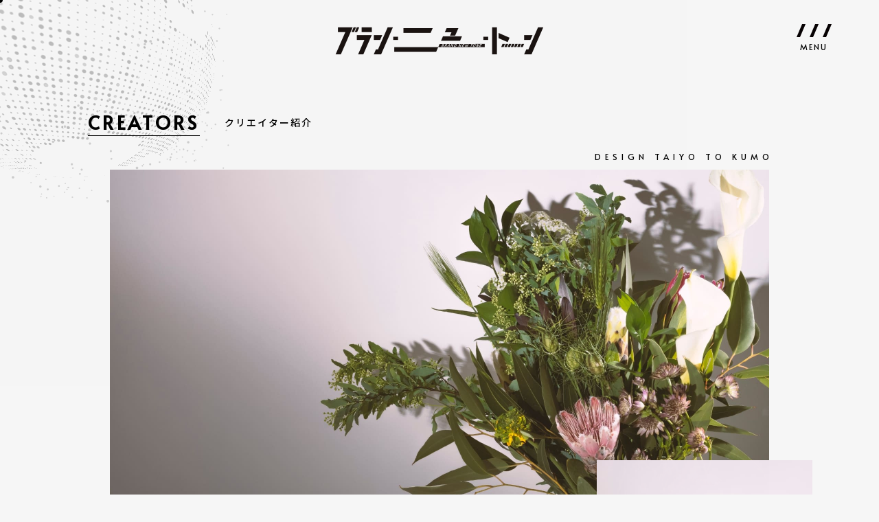

--- FILE ---
content_type: text/html; charset=UTF-8
request_url: https://brandnewtone.com/creators/design-taiyo-to-kumo/
body_size: 35128
content:
<!DOCTYPE html>
<html lang="ja">
<head>
    <meta charset="UTF-8">
    <meta http-equiv="X-UA-Compatible" content="IE=edge">
    <meta name="viewport" content="width=device-width, initial-scale=1.0">
    
    <!-- Global site tag (gtag.js) - Google Analytics -->
    <script async src="https://www.googletagmanager.com/gtag/js?id=G-ZFYRV4KGSQ"></script>
    <script>
    window.dataLayer = window.dataLayer || [];
    function gtag(){dataLayer.push(arguments);}
    gtag('js', new Date());

    gtag('config', 'G-ZFYRV4KGSQ');
    </script>

	<style>img:is([sizes="auto" i], [sizes^="auto," i]) { contain-intrinsic-size: 3000px 1500px }</style>
	
		<!-- All in One SEO 4.8.0 - aioseo.com -->
		<title>デザイン太陽と雲 | ブラン・ニュー・トーン</title>
	<meta name="description" content="アートディレクター、グラフィックデザイナー。広告制作プロダクション、ブランディングエージェンシーを経て、広告会社にてコミュニケーション領域全般に携わりつつ、宣伝美術家として活動。" />
	<meta name="robots" content="max-image-preview:large" />
	<link rel="canonical" href="https://brandnewtone.com/creators/design-taiyo-to-kumo/" />
	<meta name="generator" content="All in One SEO (AIOSEO) 4.8.0" />
		<meta property="og:locale" content="ja_JP" />
		<meta property="og:site_name" content="ブラン・ニュー・トーン" />
		<meta property="og:type" content="article" />
		<meta property="og:title" content="デザイン太陽と雲 | ブラン・ニュー・トーン" />
		<meta property="og:description" content="アートディレクター、グラフィックデザイナー。広告制作プロダクション、ブランディングエージェンシーを経て、広告会社にてコミュニケーション領域全般に携わりつつ、宣伝美術家として活動。" />
		<meta property="og:url" content="https://brandnewtone.com/creators/design-taiyo-to-kumo/" />
		<meta property="og:image" content="https://brandnewtone.com/wp-content/uploads/2021/10/ogp.png" />
		<meta property="og:image:secure_url" content="https://brandnewtone.com/wp-content/uploads/2021/10/ogp.png" />
		<meta property="og:image:width" content="1200" />
		<meta property="og:image:height" content="630" />
		<meta property="article:published_time" content="2021-10-04T06:09:39+00:00" />
		<meta property="article:modified_time" content="2021-10-11T00:42:51+00:00" />
		<meta name="twitter:card" content="summary_large_image" />
		<meta name="twitter:title" content="デザイン太陽と雲 | ブラン・ニュー・トーン" />
		<meta name="twitter:description" content="アートディレクター、グラフィックデザイナー。広告制作プロダクション、ブランディングエージェンシーを経て、広告会社にてコミュニケーション領域全般に携わりつつ、宣伝美術家として活動。" />
		<meta name="twitter:image" content="https://brandnewtone.com/wp-content/uploads/2021/10/ogp.png" />
		<script type="application/ld+json" class="aioseo-schema">
			{"@context":"https:\/\/schema.org","@graph":[{"@type":"BreadcrumbList","@id":"https:\/\/brandnewtone.com\/creators\/design-taiyo-to-kumo\/#breadcrumblist","itemListElement":[{"@type":"ListItem","@id":"https:\/\/brandnewtone.com\/#listItem","position":1,"name":"\u5bb6","item":"https:\/\/brandnewtone.com\/","nextItem":{"@type":"ListItem","@id":"https:\/\/brandnewtone.com\/creators\/#listItem","name":"\u30af\u30ea\u30a8\u30a4\u30bf\u30fc\u7d39\u4ecb"}},{"@type":"ListItem","@id":"https:\/\/brandnewtone.com\/creators\/#listItem","position":2,"name":"\u30af\u30ea\u30a8\u30a4\u30bf\u30fc\u7d39\u4ecb","item":"https:\/\/brandnewtone.com\/creators\/","nextItem":{"@type":"ListItem","@id":"https:\/\/brandnewtone.com\/creators\/design-taiyo-to-kumo\/#listItem","name":"\u30c7\u30b6\u30a4\u30f3\u592a\u967d\u3068\u96f2"},"previousItem":{"@type":"ListItem","@id":"https:\/\/brandnewtone.com\/#listItem","name":"\u5bb6"}},{"@type":"ListItem","@id":"https:\/\/brandnewtone.com\/creators\/design-taiyo-to-kumo\/#listItem","position":3,"name":"\u30c7\u30b6\u30a4\u30f3\u592a\u967d\u3068\u96f2","previousItem":{"@type":"ListItem","@id":"https:\/\/brandnewtone.com\/creators\/#listItem","name":"\u30af\u30ea\u30a8\u30a4\u30bf\u30fc\u7d39\u4ecb"}}]},{"@type":"Organization","@id":"https:\/\/brandnewtone.com\/#organization","name":"\u30d6\u30e9\u30f3\u30fb\u30cb\u30e5\u30fc\u30fb\u30c8\u30fc\u30f3","description":"\u30d6\u30e9\u30f3\u30fb\u30cb\u30e5\u30fc\u30fb\u30c8\u30fc\u30f3\u306fWEB\u30c7\u30b6\u30a4\u30f3\u3092\u5c02\u9580\u306b\u624b\u304c\u3051\u308b\u30af\u30ea\u30a8\u30a4\u30bf\u30fc\u96c6\u56e3\u3067\u3059\u3002\u6f14\u5287\u30fb\u97f3\u697d\u306a\u3069\u306e\u82b8\u80fd\u306b\u307e\u3064\u308f\u308b\u3082\u306e\u304b\u3089\u3001\u4f01\u696d\u306e\u30d3\u30b8\u30cd\u30b9\u30b5\u30a4\u30c8\u307e\u3067\u3002","url":"https:\/\/brandnewtone.com\/"},{"@type":"WebPage","@id":"https:\/\/brandnewtone.com\/creators\/design-taiyo-to-kumo\/#webpage","url":"https:\/\/brandnewtone.com\/creators\/design-taiyo-to-kumo\/","name":"\u30c7\u30b6\u30a4\u30f3\u592a\u967d\u3068\u96f2 | \u30d6\u30e9\u30f3\u30fb\u30cb\u30e5\u30fc\u30fb\u30c8\u30fc\u30f3","description":"\u30a2\u30fc\u30c8\u30c7\u30a3\u30ec\u30af\u30bf\u30fc\u3001\u30b0\u30e9\u30d5\u30a3\u30c3\u30af\u30c7\u30b6\u30a4\u30ca\u30fc\u3002\u5e83\u544a\u5236\u4f5c\u30d7\u30ed\u30c0\u30af\u30b7\u30e7\u30f3\u3001\u30d6\u30e9\u30f3\u30c7\u30a3\u30f3\u30b0\u30a8\u30fc\u30b8\u30a7\u30f3\u30b7\u30fc\u3092\u7d4c\u3066\u3001\u5e83\u544a\u4f1a\u793e\u306b\u3066\u30b3\u30df\u30e5\u30cb\u30b1\u30fc\u30b7\u30e7\u30f3\u9818\u57df\u5168\u822c\u306b\u643a\u308f\u308a\u3064\u3064\u3001\u5ba3\u4f1d\u7f8e\u8853\u5bb6\u3068\u3057\u3066\u6d3b\u52d5\u3002","inLanguage":"ja","isPartOf":{"@id":"https:\/\/brandnewtone.com\/#website"},"breadcrumb":{"@id":"https:\/\/brandnewtone.com\/creators\/design-taiyo-to-kumo\/#breadcrumblist"},"datePublished":"2021-10-04T15:09:39+09:00","dateModified":"2021-10-11T09:42:51+09:00"},{"@type":"WebSite","@id":"https:\/\/brandnewtone.com\/#website","url":"https:\/\/brandnewtone.com\/","name":"\u30d6\u30e9\u30f3\u30fb\u30cb\u30e5\u30fc\u30fb\u30c8\u30fc\u30f3","description":"\u30d6\u30e9\u30f3\u30fb\u30cb\u30e5\u30fc\u30fb\u30c8\u30fc\u30f3\u306fWEB\u30c7\u30b6\u30a4\u30f3\u3092\u5c02\u9580\u306b\u624b\u304c\u3051\u308b\u30af\u30ea\u30a8\u30a4\u30bf\u30fc\u96c6\u56e3\u3067\u3059\u3002\u6f14\u5287\u30fb\u97f3\u697d\u306a\u3069\u306e\u82b8\u80fd\u306b\u307e\u3064\u308f\u308b\u3082\u306e\u304b\u3089\u3001\u4f01\u696d\u306e\u30d3\u30b8\u30cd\u30b9\u30b5\u30a4\u30c8\u307e\u3067\u3002","inLanguage":"ja","publisher":{"@id":"https:\/\/brandnewtone.com\/#organization"}}]}
		</script>
		<!-- All in One SEO -->

<script type="text/javascript">
/* <![CDATA[ */
window._wpemojiSettings = {"baseUrl":"https:\/\/s.w.org\/images\/core\/emoji\/15.0.3\/72x72\/","ext":".png","svgUrl":"https:\/\/s.w.org\/images\/core\/emoji\/15.0.3\/svg\/","svgExt":".svg","source":{"concatemoji":"https:\/\/brandnewtone.com\/wp-includes\/js\/wp-emoji-release.min.js?ver=6.7.4"}};
/*! This file is auto-generated */
!function(i,n){var o,s,e;function c(e){try{var t={supportTests:e,timestamp:(new Date).valueOf()};sessionStorage.setItem(o,JSON.stringify(t))}catch(e){}}function p(e,t,n){e.clearRect(0,0,e.canvas.width,e.canvas.height),e.fillText(t,0,0);var t=new Uint32Array(e.getImageData(0,0,e.canvas.width,e.canvas.height).data),r=(e.clearRect(0,0,e.canvas.width,e.canvas.height),e.fillText(n,0,0),new Uint32Array(e.getImageData(0,0,e.canvas.width,e.canvas.height).data));return t.every(function(e,t){return e===r[t]})}function u(e,t,n){switch(t){case"flag":return n(e,"\ud83c\udff3\ufe0f\u200d\u26a7\ufe0f","\ud83c\udff3\ufe0f\u200b\u26a7\ufe0f")?!1:!n(e,"\ud83c\uddfa\ud83c\uddf3","\ud83c\uddfa\u200b\ud83c\uddf3")&&!n(e,"\ud83c\udff4\udb40\udc67\udb40\udc62\udb40\udc65\udb40\udc6e\udb40\udc67\udb40\udc7f","\ud83c\udff4\u200b\udb40\udc67\u200b\udb40\udc62\u200b\udb40\udc65\u200b\udb40\udc6e\u200b\udb40\udc67\u200b\udb40\udc7f");case"emoji":return!n(e,"\ud83d\udc26\u200d\u2b1b","\ud83d\udc26\u200b\u2b1b")}return!1}function f(e,t,n){var r="undefined"!=typeof WorkerGlobalScope&&self instanceof WorkerGlobalScope?new OffscreenCanvas(300,150):i.createElement("canvas"),a=r.getContext("2d",{willReadFrequently:!0}),o=(a.textBaseline="top",a.font="600 32px Arial",{});return e.forEach(function(e){o[e]=t(a,e,n)}),o}function t(e){var t=i.createElement("script");t.src=e,t.defer=!0,i.head.appendChild(t)}"undefined"!=typeof Promise&&(o="wpEmojiSettingsSupports",s=["flag","emoji"],n.supports={everything:!0,everythingExceptFlag:!0},e=new Promise(function(e){i.addEventListener("DOMContentLoaded",e,{once:!0})}),new Promise(function(t){var n=function(){try{var e=JSON.parse(sessionStorage.getItem(o));if("object"==typeof e&&"number"==typeof e.timestamp&&(new Date).valueOf()<e.timestamp+604800&&"object"==typeof e.supportTests)return e.supportTests}catch(e){}return null}();if(!n){if("undefined"!=typeof Worker&&"undefined"!=typeof OffscreenCanvas&&"undefined"!=typeof URL&&URL.createObjectURL&&"undefined"!=typeof Blob)try{var e="postMessage("+f.toString()+"("+[JSON.stringify(s),u.toString(),p.toString()].join(",")+"));",r=new Blob([e],{type:"text/javascript"}),a=new Worker(URL.createObjectURL(r),{name:"wpTestEmojiSupports"});return void(a.onmessage=function(e){c(n=e.data),a.terminate(),t(n)})}catch(e){}c(n=f(s,u,p))}t(n)}).then(function(e){for(var t in e)n.supports[t]=e[t],n.supports.everything=n.supports.everything&&n.supports[t],"flag"!==t&&(n.supports.everythingExceptFlag=n.supports.everythingExceptFlag&&n.supports[t]);n.supports.everythingExceptFlag=n.supports.everythingExceptFlag&&!n.supports.flag,n.DOMReady=!1,n.readyCallback=function(){n.DOMReady=!0}}).then(function(){return e}).then(function(){var e;n.supports.everything||(n.readyCallback(),(e=n.source||{}).concatemoji?t(e.concatemoji):e.wpemoji&&e.twemoji&&(t(e.twemoji),t(e.wpemoji)))}))}((window,document),window._wpemojiSettings);
/* ]]> */
</script>
<style id='wp-emoji-styles-inline-css' type='text/css'>

	img.wp-smiley, img.emoji {
		display: inline !important;
		border: none !important;
		box-shadow: none !important;
		height: 1em !important;
		width: 1em !important;
		margin: 0 0.07em !important;
		vertical-align: -0.1em !important;
		background: none !important;
		padding: 0 !important;
	}
</style>
<link rel='stylesheet' id='wp-block-library-css' href='https://brandnewtone.com/wp-includes/css/dist/block-library/style.min.css?ver=6.7.4' type='text/css' media='all' />
<style id='classic-theme-styles-inline-css' type='text/css'>
/*! This file is auto-generated */
.wp-block-button__link{color:#fff;background-color:#32373c;border-radius:9999px;box-shadow:none;text-decoration:none;padding:calc(.667em + 2px) calc(1.333em + 2px);font-size:1.125em}.wp-block-file__button{background:#32373c;color:#fff;text-decoration:none}
</style>
<style id='global-styles-inline-css' type='text/css'>
:root{--wp--preset--aspect-ratio--square: 1;--wp--preset--aspect-ratio--4-3: 4/3;--wp--preset--aspect-ratio--3-4: 3/4;--wp--preset--aspect-ratio--3-2: 3/2;--wp--preset--aspect-ratio--2-3: 2/3;--wp--preset--aspect-ratio--16-9: 16/9;--wp--preset--aspect-ratio--9-16: 9/16;--wp--preset--color--black: #000000;--wp--preset--color--cyan-bluish-gray: #abb8c3;--wp--preset--color--white: #ffffff;--wp--preset--color--pale-pink: #f78da7;--wp--preset--color--vivid-red: #cf2e2e;--wp--preset--color--luminous-vivid-orange: #ff6900;--wp--preset--color--luminous-vivid-amber: #fcb900;--wp--preset--color--light-green-cyan: #7bdcb5;--wp--preset--color--vivid-green-cyan: #00d084;--wp--preset--color--pale-cyan-blue: #8ed1fc;--wp--preset--color--vivid-cyan-blue: #0693e3;--wp--preset--color--vivid-purple: #9b51e0;--wp--preset--gradient--vivid-cyan-blue-to-vivid-purple: linear-gradient(135deg,rgba(6,147,227,1) 0%,rgb(155,81,224) 100%);--wp--preset--gradient--light-green-cyan-to-vivid-green-cyan: linear-gradient(135deg,rgb(122,220,180) 0%,rgb(0,208,130) 100%);--wp--preset--gradient--luminous-vivid-amber-to-luminous-vivid-orange: linear-gradient(135deg,rgba(252,185,0,1) 0%,rgba(255,105,0,1) 100%);--wp--preset--gradient--luminous-vivid-orange-to-vivid-red: linear-gradient(135deg,rgba(255,105,0,1) 0%,rgb(207,46,46) 100%);--wp--preset--gradient--very-light-gray-to-cyan-bluish-gray: linear-gradient(135deg,rgb(238,238,238) 0%,rgb(169,184,195) 100%);--wp--preset--gradient--cool-to-warm-spectrum: linear-gradient(135deg,rgb(74,234,220) 0%,rgb(151,120,209) 20%,rgb(207,42,186) 40%,rgb(238,44,130) 60%,rgb(251,105,98) 80%,rgb(254,248,76) 100%);--wp--preset--gradient--blush-light-purple: linear-gradient(135deg,rgb(255,206,236) 0%,rgb(152,150,240) 100%);--wp--preset--gradient--blush-bordeaux: linear-gradient(135deg,rgb(254,205,165) 0%,rgb(254,45,45) 50%,rgb(107,0,62) 100%);--wp--preset--gradient--luminous-dusk: linear-gradient(135deg,rgb(255,203,112) 0%,rgb(199,81,192) 50%,rgb(65,88,208) 100%);--wp--preset--gradient--pale-ocean: linear-gradient(135deg,rgb(255,245,203) 0%,rgb(182,227,212) 50%,rgb(51,167,181) 100%);--wp--preset--gradient--electric-grass: linear-gradient(135deg,rgb(202,248,128) 0%,rgb(113,206,126) 100%);--wp--preset--gradient--midnight: linear-gradient(135deg,rgb(2,3,129) 0%,rgb(40,116,252) 100%);--wp--preset--font-size--small: 13px;--wp--preset--font-size--medium: 20px;--wp--preset--font-size--large: 36px;--wp--preset--font-size--x-large: 42px;--wp--preset--spacing--20: 0.44rem;--wp--preset--spacing--30: 0.67rem;--wp--preset--spacing--40: 1rem;--wp--preset--spacing--50: 1.5rem;--wp--preset--spacing--60: 2.25rem;--wp--preset--spacing--70: 3.38rem;--wp--preset--spacing--80: 5.06rem;--wp--preset--shadow--natural: 6px 6px 9px rgba(0, 0, 0, 0.2);--wp--preset--shadow--deep: 12px 12px 50px rgba(0, 0, 0, 0.4);--wp--preset--shadow--sharp: 6px 6px 0px rgba(0, 0, 0, 0.2);--wp--preset--shadow--outlined: 6px 6px 0px -3px rgba(255, 255, 255, 1), 6px 6px rgba(0, 0, 0, 1);--wp--preset--shadow--crisp: 6px 6px 0px rgba(0, 0, 0, 1);}:where(.is-layout-flex){gap: 0.5em;}:where(.is-layout-grid){gap: 0.5em;}body .is-layout-flex{display: flex;}.is-layout-flex{flex-wrap: wrap;align-items: center;}.is-layout-flex > :is(*, div){margin: 0;}body .is-layout-grid{display: grid;}.is-layout-grid > :is(*, div){margin: 0;}:where(.wp-block-columns.is-layout-flex){gap: 2em;}:where(.wp-block-columns.is-layout-grid){gap: 2em;}:where(.wp-block-post-template.is-layout-flex){gap: 1.25em;}:where(.wp-block-post-template.is-layout-grid){gap: 1.25em;}.has-black-color{color: var(--wp--preset--color--black) !important;}.has-cyan-bluish-gray-color{color: var(--wp--preset--color--cyan-bluish-gray) !important;}.has-white-color{color: var(--wp--preset--color--white) !important;}.has-pale-pink-color{color: var(--wp--preset--color--pale-pink) !important;}.has-vivid-red-color{color: var(--wp--preset--color--vivid-red) !important;}.has-luminous-vivid-orange-color{color: var(--wp--preset--color--luminous-vivid-orange) !important;}.has-luminous-vivid-amber-color{color: var(--wp--preset--color--luminous-vivid-amber) !important;}.has-light-green-cyan-color{color: var(--wp--preset--color--light-green-cyan) !important;}.has-vivid-green-cyan-color{color: var(--wp--preset--color--vivid-green-cyan) !important;}.has-pale-cyan-blue-color{color: var(--wp--preset--color--pale-cyan-blue) !important;}.has-vivid-cyan-blue-color{color: var(--wp--preset--color--vivid-cyan-blue) !important;}.has-vivid-purple-color{color: var(--wp--preset--color--vivid-purple) !important;}.has-black-background-color{background-color: var(--wp--preset--color--black) !important;}.has-cyan-bluish-gray-background-color{background-color: var(--wp--preset--color--cyan-bluish-gray) !important;}.has-white-background-color{background-color: var(--wp--preset--color--white) !important;}.has-pale-pink-background-color{background-color: var(--wp--preset--color--pale-pink) !important;}.has-vivid-red-background-color{background-color: var(--wp--preset--color--vivid-red) !important;}.has-luminous-vivid-orange-background-color{background-color: var(--wp--preset--color--luminous-vivid-orange) !important;}.has-luminous-vivid-amber-background-color{background-color: var(--wp--preset--color--luminous-vivid-amber) !important;}.has-light-green-cyan-background-color{background-color: var(--wp--preset--color--light-green-cyan) !important;}.has-vivid-green-cyan-background-color{background-color: var(--wp--preset--color--vivid-green-cyan) !important;}.has-pale-cyan-blue-background-color{background-color: var(--wp--preset--color--pale-cyan-blue) !important;}.has-vivid-cyan-blue-background-color{background-color: var(--wp--preset--color--vivid-cyan-blue) !important;}.has-vivid-purple-background-color{background-color: var(--wp--preset--color--vivid-purple) !important;}.has-black-border-color{border-color: var(--wp--preset--color--black) !important;}.has-cyan-bluish-gray-border-color{border-color: var(--wp--preset--color--cyan-bluish-gray) !important;}.has-white-border-color{border-color: var(--wp--preset--color--white) !important;}.has-pale-pink-border-color{border-color: var(--wp--preset--color--pale-pink) !important;}.has-vivid-red-border-color{border-color: var(--wp--preset--color--vivid-red) !important;}.has-luminous-vivid-orange-border-color{border-color: var(--wp--preset--color--luminous-vivid-orange) !important;}.has-luminous-vivid-amber-border-color{border-color: var(--wp--preset--color--luminous-vivid-amber) !important;}.has-light-green-cyan-border-color{border-color: var(--wp--preset--color--light-green-cyan) !important;}.has-vivid-green-cyan-border-color{border-color: var(--wp--preset--color--vivid-green-cyan) !important;}.has-pale-cyan-blue-border-color{border-color: var(--wp--preset--color--pale-cyan-blue) !important;}.has-vivid-cyan-blue-border-color{border-color: var(--wp--preset--color--vivid-cyan-blue) !important;}.has-vivid-purple-border-color{border-color: var(--wp--preset--color--vivid-purple) !important;}.has-vivid-cyan-blue-to-vivid-purple-gradient-background{background: var(--wp--preset--gradient--vivid-cyan-blue-to-vivid-purple) !important;}.has-light-green-cyan-to-vivid-green-cyan-gradient-background{background: var(--wp--preset--gradient--light-green-cyan-to-vivid-green-cyan) !important;}.has-luminous-vivid-amber-to-luminous-vivid-orange-gradient-background{background: var(--wp--preset--gradient--luminous-vivid-amber-to-luminous-vivid-orange) !important;}.has-luminous-vivid-orange-to-vivid-red-gradient-background{background: var(--wp--preset--gradient--luminous-vivid-orange-to-vivid-red) !important;}.has-very-light-gray-to-cyan-bluish-gray-gradient-background{background: var(--wp--preset--gradient--very-light-gray-to-cyan-bluish-gray) !important;}.has-cool-to-warm-spectrum-gradient-background{background: var(--wp--preset--gradient--cool-to-warm-spectrum) !important;}.has-blush-light-purple-gradient-background{background: var(--wp--preset--gradient--blush-light-purple) !important;}.has-blush-bordeaux-gradient-background{background: var(--wp--preset--gradient--blush-bordeaux) !important;}.has-luminous-dusk-gradient-background{background: var(--wp--preset--gradient--luminous-dusk) !important;}.has-pale-ocean-gradient-background{background: var(--wp--preset--gradient--pale-ocean) !important;}.has-electric-grass-gradient-background{background: var(--wp--preset--gradient--electric-grass) !important;}.has-midnight-gradient-background{background: var(--wp--preset--gradient--midnight) !important;}.has-small-font-size{font-size: var(--wp--preset--font-size--small) !important;}.has-medium-font-size{font-size: var(--wp--preset--font-size--medium) !important;}.has-large-font-size{font-size: var(--wp--preset--font-size--large) !important;}.has-x-large-font-size{font-size: var(--wp--preset--font-size--x-large) !important;}
:where(.wp-block-post-template.is-layout-flex){gap: 1.25em;}:where(.wp-block-post-template.is-layout-grid){gap: 1.25em;}
:where(.wp-block-columns.is-layout-flex){gap: 2em;}:where(.wp-block-columns.is-layout-grid){gap: 2em;}
:root :where(.wp-block-pullquote){font-size: 1.5em;line-height: 1.6;}
</style>
<link rel='stylesheet' id='contact-form-7-css' href='https://brandnewtone.com/wp-content/plugins/contact-form-7/includes/css/styles.css?ver=6.0.5' type='text/css' media='all' />
<link rel='stylesheet' id='reset-css' href='https://brandnewtone.com/wp-content/themes/theme_bland-new-tone/assets/styles/normalize.min.css?ver=6.7.4' type='text/css' media='all' />
<link rel='stylesheet' id='font-css' href='https://brandnewtone.com/wp-content/themes/theme_bland-new-tone/assets/styles/font.css?ver=6.7.4' type='text/css' media='all' />
<link rel='stylesheet' id='swiper-css' href='https://brandnewtone.com/wp-content/themes/theme_bland-new-tone/assets/styles/swiper-bundle.min.css?ver=6.7.4' type='text/css' media='all' />
<link rel='stylesheet' id='my-styles-css' href='https://brandnewtone.com/wp-content/themes/theme_bland-new-tone/style.css?ver=018' type='text/css' media='' />
<link rel='stylesheet' id='fix-css' href='https://brandnewtone.com/wp-content/themes/theme_bland-new-tone/assets/styles/wp.css?ver=018' type='text/css' media='' />
<style id='akismet-widget-style-inline-css' type='text/css'>

			.a-stats {
				--akismet-color-mid-green: #357b49;
				--akismet-color-white: #fff;
				--akismet-color-light-grey: #f6f7f7;

				max-width: 350px;
				width: auto;
			}

			.a-stats * {
				all: unset;
				box-sizing: border-box;
			}

			.a-stats strong {
				font-weight: 600;
			}

			.a-stats a.a-stats__link,
			.a-stats a.a-stats__link:visited,
			.a-stats a.a-stats__link:active {
				background: var(--akismet-color-mid-green);
				border: none;
				box-shadow: none;
				border-radius: 8px;
				color: var(--akismet-color-white);
				cursor: pointer;
				display: block;
				font-family: -apple-system, BlinkMacSystemFont, 'Segoe UI', 'Roboto', 'Oxygen-Sans', 'Ubuntu', 'Cantarell', 'Helvetica Neue', sans-serif;
				font-weight: 500;
				padding: 12px;
				text-align: center;
				text-decoration: none;
				transition: all 0.2s ease;
			}

			/* Extra specificity to deal with TwentyTwentyOne focus style */
			.widget .a-stats a.a-stats__link:focus {
				background: var(--akismet-color-mid-green);
				color: var(--akismet-color-white);
				text-decoration: none;
			}

			.a-stats a.a-stats__link:hover {
				filter: brightness(110%);
				box-shadow: 0 4px 12px rgba(0, 0, 0, 0.06), 0 0 2px rgba(0, 0, 0, 0.16);
			}

			.a-stats .count {
				color: var(--akismet-color-white);
				display: block;
				font-size: 1.5em;
				line-height: 1.4;
				padding: 0 13px;
				white-space: nowrap;
			}
		
</style>
<link rel="https://api.w.org/" href="https://brandnewtone.com/wp-json/" /><link rel="alternate" title="JSON" type="application/json" href="https://brandnewtone.com/wp-json/wp/v2/pages/57" /><link rel="EditURI" type="application/rsd+xml" title="RSD" href="https://brandnewtone.com/xmlrpc.php?rsd" />
<meta name="generator" content="WordPress 6.7.4" />
<link rel='shortlink' href='https://brandnewtone.com/?p=57' />
<link rel="alternate" title="oEmbed (JSON)" type="application/json+oembed" href="https://brandnewtone.com/wp-json/oembed/1.0/embed?url=https%3A%2F%2Fbrandnewtone.com%2Fcreators%2Fdesign-taiyo-to-kumo%2F" />
<link rel="alternate" title="oEmbed (XML)" type="text/xml+oembed" href="https://brandnewtone.com/wp-json/oembed/1.0/embed?url=https%3A%2F%2Fbrandnewtone.com%2Fcreators%2Fdesign-taiyo-to-kumo%2F&#038;format=xml" />
<link rel="icon" href="https://brandnewtone.com/wp-content/uploads/2021/10/favicon.ico" sizes="32x32" />
<link rel="icon" href="https://brandnewtone.com/wp-content/uploads/2021/10/favicon.ico" sizes="192x192" />
<link rel="apple-touch-icon" href="https://brandnewtone.com/wp-content/uploads/2021/10/favicon.ico" />
<meta name="msapplication-TileImage" content="https://brandnewtone.com/wp-content/uploads/2021/10/favicon.ico" />
</head>

<body class="creators single">
    <p id="cursor"></p>    
<div id="transfar"></div>
<div id="backGround"><canvas id="bodyCanvas" width="100vw" height="100vh" tabindex="1"></canvas></div>
    <header class="l-header" id="header">
    <h1 class="logo isHover_04"><a href="https://brandnewtone.com/"><img src="https://brandnewtone.com/wp-content/themes/theme_bland-new-tone/assets/image/logo/logo@2x.png" alt="ブラン・ニュー・トーン"></a></h1>
    <button class="l-nav-button" id="meunButton">
        <div class="line">
            <span></span>
            <span></span>
            <span></span>
        </div>
        <div class="text" style="--line-height-height:16px; --line-height-moving:-16px">
            <div class="menu">
                <span class="isTextLink">MENU</span>
            </div>
            <div class="close">
                <span class="isTextLink">CLOSE</span>
            </div>
        </div>
    </button>
</header>
<!-- menu -->
<!-- other  -->
<div class="l-navigation" id="nav">
    <nav class="inner">
        <ul class="menu" style="--line-height-height:40px; --line-height-moving:-40px">
            <li class="menu_item">
                <a href="https://brandnewtone.com/"><span class="isTextLink">TOP</span><span class="sub-text">トップ</span></a>
                <ul class="portfolio-menu" style="--line-height-height:27.2px; --line-height-moving:-27.2px">
                    <li class="portfolio-menu_item"><a href="https://brandnewtone.com/#business"><span class="isTextLink">BUSINESS</span></a></li>
                    <li class="portfolio-menu_item"><a href="https://brandnewtone.com/#artists"><span class="isTextLink">ARTISTS</span></a></li>
                    <li class="portfolio-menu_item small last"><a href="https://brandnewtone.com/#assosiations"><span class="isTextLink">ASSOCIATIONS</span></a></li>
                    <li class="portfolio-menu_item"><a href="https://brandnewtone.com/#agencies"><span class="isTextLink">AGENCIES</span></a></li>
                    <li class="portfolio-menu_item"><a href="https://brandnewtone.com/#events"><span class="isTextLink">EVENTS</span></a></li>
                    <li class="portfolio-menu_item last"><a href="https://brandnewtone.com/#culture"><span class="isTextLink">CULTURE</span></a></li>
                </ul>
            </li>
            <li class="menu_item"><a href="https://brandnewtone.com/philosophy/"><span class="isTextLink">PHILOSOPHY</span><span class="sub-text">事業理念</span></a></li>
            <li class="menu_item"><a href="https://brandnewtone.com/creators/"><span class="isTextLink">CREATORS</span><span class="sub-text">クリエイター紹介</span></a></li>
            <!-- <li class="menu_item"><a href="https://brandnewtone.com/?page_id=59"><span class="isTextLink">PRICE</span><span class="sub-text plan">料金プラン</span></a></li> -->
            <li class="menu_item"><a href="https://brandnewtone.com/contact/"><span class="isTextLink">CONTACT</span><span class="sub-text">お問い合わせ</span></a></li>
        </ul>
    </nav>
</div>

    <div id="bodyContainer">
        <main class="creators_page">
            <div class="wrapper">
                <h1 class="c-heading_under">
                    <span class="en">CREATORS</span>
                    <span class="ja">クリエイター紹介</span>
                </h1>
            </div>
            <section class="inner">
                <div class="detail">
                    <div class="profile">
                        <h1>デザイン太陽と雲</h1>
                        <ul class="job">
                            <li>アートディレクター</li>
                            <li>グラフィックデザイナー</li>
                        </ul>
                        <p class="profile-data">
                            1977年兵庫県生まれ。自身で演劇ユニットをしていた頃にデザインをはじめる。広告制作プロダクション、ブランディングエージェンシーを経て、広告会社にてコミュニケーション領域全般に携わりつつ、宣伝美術家として活動。舞台のチラシ・ロゴ・WEBなど主に各種デザインを。そのほかブランディングやアートディレクションなどの分野に目を光らせています。
                        </p>
                    </div>
                    <div class="visual">
                        <p class="name-en">DESIGN TAIYO TO KUMO</p>
                        <div class="image-big a-photo is-shown"><img src="https://brandnewtone.com/wp-content/themes/theme_bland-new-tone/assets/image/member/taiyotokumo/01@2x.jpg" alt="デザイン太陽と雲"></div>
                        <div class="image-up a-photo is-shown"><img src="https://brandnewtone.com/wp-content/themes/theme_bland-new-tone/assets/image/member/taiyotokumo/02@2x.jpg" alt="デザイン太陽と雲"></div>
                    </div>
                </div>
                <div class="works">
                    <div class="works-inner">
                        <h2>担当したWEBサイト</h2>
                        <ul class="works-list">
                                                    </ul>
                    </div>
                </div>
            </section>
        </main>
        <footer class="l-footer" id="footer">
            <nav>
                <ul style="--line-height-height:20px; --line-height-moving:-20px">
                    <li><a href="https://brandnewtone.com/philosophy/" class="isHover_01"><span class="isTextLink jsTextSimple">事業理念</span></a></li>
                    <li><a href="https://brandnewtone.com/creators/" class="isHover_01"><span class="isTextLink jsTextSimple">クリエイター紹介</span></a></li>
                    <!-- <li><a href="https://brandnewtone.com/?page_id=59" class="isHover_01"><span class="isTextLink jsTextSimple">料金プラン</span></a></li> -->
                    <li><a href="https://brandnewtone.com/contact/" class="isHover_01"><span class="isTextLink jsTextSimple">お問い合わせ</span></a></li>
                </ul>
            </nav>
            <p class="copyright"><small>© brand new tone</small></p>
        </footer>
    </div>

    <script src="https://brandnewtone.com/wp-content/themes/theme_bland-new-tone/assets/scripts/src/jquery-3.4.1.min.js"></script>

    
    <script src="https://brandnewtone.com/wp-content/themes/theme_bland-new-tone/assets/scripts/src/gsap.min.js"></script>
    <script src="https://brandnewtone.com/wp-content/themes/theme_bland-new-tone/assets/scripts/src/ScrollTrigger.min.js"></script>

    <script src="https://brandnewtone.com/wp-content/themes/theme_bland-new-tone/assets/scripts/particle/stats.min.js"></script>
    <script src="https://brandnewtone.com/wp-content/themes/theme_bland-new-tone/assets/scripts/particle/proton.min.js"></script>
    <script src="https://brandnewtone.com/wp-content/themes/theme_bland-new-tone/assets/scripts/particle/PxLoader.js"></script>
    <script src="https://brandnewtone.com/wp-content/themes/theme_bland-new-tone/assets/scripts/particle/PxLoaderImage.js"></script>

    <script src="https://brandnewtone.com/wp-content/themes/theme_bland-new-tone/assets/scripts/src/swiper-bundle.min.js"></script>

    
    <script type="text/javascript" src="https://brandnewtone.com/wp-content/themes/theme_bland-new-tone/main.js?013"></script>

    <script type="text/javascript" src="https://brandnewtone.com/wp-content/themes/theme_bland-new-tone/assets/scripts/background/patch.js" async></script>
    <script type="text/javascript">
        //background -------------------------
        document.getElementById('bodyCanvas').addEventListener('touchmove', (e) => { e.preventDefault(); }, false);
        function patchInitialized(patch) {
            // You can now access the patch object (patch), register variable watchers and so on
        }
        function patchFinishedLoading(patch) {
            // The patch is ready now, all assets have been loaded
        }
        document.addEventListener('CABLES.jsLoaded', function (event) {
            CABLES.patch = new CABLES.Patch({
                patch: CABLES.exportedPatch,
                prefixAssetPath: '',
                glCanvasId: 'bodyCanvas',
                glCanvasResizeToParent: true,
                onPatchLoaded: patchInitialized,
                onFinishedLoading: patchFinishedLoading,
            });
        });
    </script>

    

    <script type="text/javascript" src="https://brandnewtone.com/wp-includes/js/dist/hooks.min.js?ver=4d63a3d491d11ffd8ac6" id="wp-hooks-js"></script>
<script type="text/javascript" src="https://brandnewtone.com/wp-includes/js/dist/i18n.min.js?ver=5e580eb46a90c2b997e6" id="wp-i18n-js"></script>
<script type="text/javascript" id="wp-i18n-js-after">
/* <![CDATA[ */
wp.i18n.setLocaleData( { 'text direction\u0004ltr': [ 'ltr' ] } );
/* ]]> */
</script>
<script type="text/javascript" src="https://brandnewtone.com/wp-content/plugins/contact-form-7/includes/swv/js/index.js?ver=6.0.5" id="swv-js"></script>
<script type="text/javascript" id="contact-form-7-js-translations">
/* <![CDATA[ */
( function( domain, translations ) {
	var localeData = translations.locale_data[ domain ] || translations.locale_data.messages;
	localeData[""].domain = domain;
	wp.i18n.setLocaleData( localeData, domain );
} )( "contact-form-7", {"translation-revision-date":"2025-02-18 07:36:32+0000","generator":"GlotPress\/4.0.1","domain":"messages","locale_data":{"messages":{"":{"domain":"messages","plural-forms":"nplurals=1; plural=0;","lang":"ja_JP"},"This contact form is placed in the wrong place.":["\u3053\u306e\u30b3\u30f3\u30bf\u30af\u30c8\u30d5\u30a9\u30fc\u30e0\u306f\u9593\u9055\u3063\u305f\u4f4d\u7f6e\u306b\u7f6e\u304b\u308c\u3066\u3044\u307e\u3059\u3002"],"Error:":["\u30a8\u30e9\u30fc:"]}},"comment":{"reference":"includes\/js\/index.js"}} );
/* ]]> */
</script>
<script type="text/javascript" id="contact-form-7-js-before">
/* <![CDATA[ */
var wpcf7 = {
    "api": {
        "root": "https:\/\/brandnewtone.com\/wp-json\/",
        "namespace": "contact-form-7\/v1"
    }
};
/* ]]> */
</script>
<script type="text/javascript" src="https://brandnewtone.com/wp-content/plugins/contact-form-7/includes/js/index.js?ver=6.0.5" id="contact-form-7-js"></script>
<script type="text/javascript" src="https://www.google.com/recaptcha/api.js?render=6Lc9MvQqAAAAAPMu8zAjxpY9EHTv2V17N6Ov3OEk&amp;ver=3.0" id="google-recaptcha-js"></script>
<script type="text/javascript" src="https://brandnewtone.com/wp-includes/js/dist/vendor/wp-polyfill.min.js?ver=3.15.0" id="wp-polyfill-js"></script>
<script type="text/javascript" id="wpcf7-recaptcha-js-before">
/* <![CDATA[ */
var wpcf7_recaptcha = {
    "sitekey": "6Lc9MvQqAAAAAPMu8zAjxpY9EHTv2V17N6Ov3OEk",
    "actions": {
        "homepage": "homepage",
        "contactform": "contactform"
    }
};
/* ]]> */
</script>
<script type="text/javascript" src="https://brandnewtone.com/wp-content/plugins/contact-form-7/modules/recaptcha/index.js?ver=6.0.5" id="wpcf7-recaptcha-js"></script>
</body>
</html>

--- FILE ---
content_type: text/html; charset=utf-8
request_url: https://www.google.com/recaptcha/api2/anchor?ar=1&k=6Lc9MvQqAAAAAPMu8zAjxpY9EHTv2V17N6Ov3OEk&co=aHR0cHM6Ly9icmFuZG5ld3RvbmUuY29tOjQ0Mw..&hl=en&v=PoyoqOPhxBO7pBk68S4YbpHZ&size=invisible&anchor-ms=20000&execute-ms=30000&cb=btkbemr3lugk
body_size: 48370
content:
<!DOCTYPE HTML><html dir="ltr" lang="en"><head><meta http-equiv="Content-Type" content="text/html; charset=UTF-8">
<meta http-equiv="X-UA-Compatible" content="IE=edge">
<title>reCAPTCHA</title>
<style type="text/css">
/* cyrillic-ext */
@font-face {
  font-family: 'Roboto';
  font-style: normal;
  font-weight: 400;
  font-stretch: 100%;
  src: url(//fonts.gstatic.com/s/roboto/v48/KFO7CnqEu92Fr1ME7kSn66aGLdTylUAMa3GUBHMdazTgWw.woff2) format('woff2');
  unicode-range: U+0460-052F, U+1C80-1C8A, U+20B4, U+2DE0-2DFF, U+A640-A69F, U+FE2E-FE2F;
}
/* cyrillic */
@font-face {
  font-family: 'Roboto';
  font-style: normal;
  font-weight: 400;
  font-stretch: 100%;
  src: url(//fonts.gstatic.com/s/roboto/v48/KFO7CnqEu92Fr1ME7kSn66aGLdTylUAMa3iUBHMdazTgWw.woff2) format('woff2');
  unicode-range: U+0301, U+0400-045F, U+0490-0491, U+04B0-04B1, U+2116;
}
/* greek-ext */
@font-face {
  font-family: 'Roboto';
  font-style: normal;
  font-weight: 400;
  font-stretch: 100%;
  src: url(//fonts.gstatic.com/s/roboto/v48/KFO7CnqEu92Fr1ME7kSn66aGLdTylUAMa3CUBHMdazTgWw.woff2) format('woff2');
  unicode-range: U+1F00-1FFF;
}
/* greek */
@font-face {
  font-family: 'Roboto';
  font-style: normal;
  font-weight: 400;
  font-stretch: 100%;
  src: url(//fonts.gstatic.com/s/roboto/v48/KFO7CnqEu92Fr1ME7kSn66aGLdTylUAMa3-UBHMdazTgWw.woff2) format('woff2');
  unicode-range: U+0370-0377, U+037A-037F, U+0384-038A, U+038C, U+038E-03A1, U+03A3-03FF;
}
/* math */
@font-face {
  font-family: 'Roboto';
  font-style: normal;
  font-weight: 400;
  font-stretch: 100%;
  src: url(//fonts.gstatic.com/s/roboto/v48/KFO7CnqEu92Fr1ME7kSn66aGLdTylUAMawCUBHMdazTgWw.woff2) format('woff2');
  unicode-range: U+0302-0303, U+0305, U+0307-0308, U+0310, U+0312, U+0315, U+031A, U+0326-0327, U+032C, U+032F-0330, U+0332-0333, U+0338, U+033A, U+0346, U+034D, U+0391-03A1, U+03A3-03A9, U+03B1-03C9, U+03D1, U+03D5-03D6, U+03F0-03F1, U+03F4-03F5, U+2016-2017, U+2034-2038, U+203C, U+2040, U+2043, U+2047, U+2050, U+2057, U+205F, U+2070-2071, U+2074-208E, U+2090-209C, U+20D0-20DC, U+20E1, U+20E5-20EF, U+2100-2112, U+2114-2115, U+2117-2121, U+2123-214F, U+2190, U+2192, U+2194-21AE, U+21B0-21E5, U+21F1-21F2, U+21F4-2211, U+2213-2214, U+2216-22FF, U+2308-230B, U+2310, U+2319, U+231C-2321, U+2336-237A, U+237C, U+2395, U+239B-23B7, U+23D0, U+23DC-23E1, U+2474-2475, U+25AF, U+25B3, U+25B7, U+25BD, U+25C1, U+25CA, U+25CC, U+25FB, U+266D-266F, U+27C0-27FF, U+2900-2AFF, U+2B0E-2B11, U+2B30-2B4C, U+2BFE, U+3030, U+FF5B, U+FF5D, U+1D400-1D7FF, U+1EE00-1EEFF;
}
/* symbols */
@font-face {
  font-family: 'Roboto';
  font-style: normal;
  font-weight: 400;
  font-stretch: 100%;
  src: url(//fonts.gstatic.com/s/roboto/v48/KFO7CnqEu92Fr1ME7kSn66aGLdTylUAMaxKUBHMdazTgWw.woff2) format('woff2');
  unicode-range: U+0001-000C, U+000E-001F, U+007F-009F, U+20DD-20E0, U+20E2-20E4, U+2150-218F, U+2190, U+2192, U+2194-2199, U+21AF, U+21E6-21F0, U+21F3, U+2218-2219, U+2299, U+22C4-22C6, U+2300-243F, U+2440-244A, U+2460-24FF, U+25A0-27BF, U+2800-28FF, U+2921-2922, U+2981, U+29BF, U+29EB, U+2B00-2BFF, U+4DC0-4DFF, U+FFF9-FFFB, U+10140-1018E, U+10190-1019C, U+101A0, U+101D0-101FD, U+102E0-102FB, U+10E60-10E7E, U+1D2C0-1D2D3, U+1D2E0-1D37F, U+1F000-1F0FF, U+1F100-1F1AD, U+1F1E6-1F1FF, U+1F30D-1F30F, U+1F315, U+1F31C, U+1F31E, U+1F320-1F32C, U+1F336, U+1F378, U+1F37D, U+1F382, U+1F393-1F39F, U+1F3A7-1F3A8, U+1F3AC-1F3AF, U+1F3C2, U+1F3C4-1F3C6, U+1F3CA-1F3CE, U+1F3D4-1F3E0, U+1F3ED, U+1F3F1-1F3F3, U+1F3F5-1F3F7, U+1F408, U+1F415, U+1F41F, U+1F426, U+1F43F, U+1F441-1F442, U+1F444, U+1F446-1F449, U+1F44C-1F44E, U+1F453, U+1F46A, U+1F47D, U+1F4A3, U+1F4B0, U+1F4B3, U+1F4B9, U+1F4BB, U+1F4BF, U+1F4C8-1F4CB, U+1F4D6, U+1F4DA, U+1F4DF, U+1F4E3-1F4E6, U+1F4EA-1F4ED, U+1F4F7, U+1F4F9-1F4FB, U+1F4FD-1F4FE, U+1F503, U+1F507-1F50B, U+1F50D, U+1F512-1F513, U+1F53E-1F54A, U+1F54F-1F5FA, U+1F610, U+1F650-1F67F, U+1F687, U+1F68D, U+1F691, U+1F694, U+1F698, U+1F6AD, U+1F6B2, U+1F6B9-1F6BA, U+1F6BC, U+1F6C6-1F6CF, U+1F6D3-1F6D7, U+1F6E0-1F6EA, U+1F6F0-1F6F3, U+1F6F7-1F6FC, U+1F700-1F7FF, U+1F800-1F80B, U+1F810-1F847, U+1F850-1F859, U+1F860-1F887, U+1F890-1F8AD, U+1F8B0-1F8BB, U+1F8C0-1F8C1, U+1F900-1F90B, U+1F93B, U+1F946, U+1F984, U+1F996, U+1F9E9, U+1FA00-1FA6F, U+1FA70-1FA7C, U+1FA80-1FA89, U+1FA8F-1FAC6, U+1FACE-1FADC, U+1FADF-1FAE9, U+1FAF0-1FAF8, U+1FB00-1FBFF;
}
/* vietnamese */
@font-face {
  font-family: 'Roboto';
  font-style: normal;
  font-weight: 400;
  font-stretch: 100%;
  src: url(//fonts.gstatic.com/s/roboto/v48/KFO7CnqEu92Fr1ME7kSn66aGLdTylUAMa3OUBHMdazTgWw.woff2) format('woff2');
  unicode-range: U+0102-0103, U+0110-0111, U+0128-0129, U+0168-0169, U+01A0-01A1, U+01AF-01B0, U+0300-0301, U+0303-0304, U+0308-0309, U+0323, U+0329, U+1EA0-1EF9, U+20AB;
}
/* latin-ext */
@font-face {
  font-family: 'Roboto';
  font-style: normal;
  font-weight: 400;
  font-stretch: 100%;
  src: url(//fonts.gstatic.com/s/roboto/v48/KFO7CnqEu92Fr1ME7kSn66aGLdTylUAMa3KUBHMdazTgWw.woff2) format('woff2');
  unicode-range: U+0100-02BA, U+02BD-02C5, U+02C7-02CC, U+02CE-02D7, U+02DD-02FF, U+0304, U+0308, U+0329, U+1D00-1DBF, U+1E00-1E9F, U+1EF2-1EFF, U+2020, U+20A0-20AB, U+20AD-20C0, U+2113, U+2C60-2C7F, U+A720-A7FF;
}
/* latin */
@font-face {
  font-family: 'Roboto';
  font-style: normal;
  font-weight: 400;
  font-stretch: 100%;
  src: url(//fonts.gstatic.com/s/roboto/v48/KFO7CnqEu92Fr1ME7kSn66aGLdTylUAMa3yUBHMdazQ.woff2) format('woff2');
  unicode-range: U+0000-00FF, U+0131, U+0152-0153, U+02BB-02BC, U+02C6, U+02DA, U+02DC, U+0304, U+0308, U+0329, U+2000-206F, U+20AC, U+2122, U+2191, U+2193, U+2212, U+2215, U+FEFF, U+FFFD;
}
/* cyrillic-ext */
@font-face {
  font-family: 'Roboto';
  font-style: normal;
  font-weight: 500;
  font-stretch: 100%;
  src: url(//fonts.gstatic.com/s/roboto/v48/KFO7CnqEu92Fr1ME7kSn66aGLdTylUAMa3GUBHMdazTgWw.woff2) format('woff2');
  unicode-range: U+0460-052F, U+1C80-1C8A, U+20B4, U+2DE0-2DFF, U+A640-A69F, U+FE2E-FE2F;
}
/* cyrillic */
@font-face {
  font-family: 'Roboto';
  font-style: normal;
  font-weight: 500;
  font-stretch: 100%;
  src: url(//fonts.gstatic.com/s/roboto/v48/KFO7CnqEu92Fr1ME7kSn66aGLdTylUAMa3iUBHMdazTgWw.woff2) format('woff2');
  unicode-range: U+0301, U+0400-045F, U+0490-0491, U+04B0-04B1, U+2116;
}
/* greek-ext */
@font-face {
  font-family: 'Roboto';
  font-style: normal;
  font-weight: 500;
  font-stretch: 100%;
  src: url(//fonts.gstatic.com/s/roboto/v48/KFO7CnqEu92Fr1ME7kSn66aGLdTylUAMa3CUBHMdazTgWw.woff2) format('woff2');
  unicode-range: U+1F00-1FFF;
}
/* greek */
@font-face {
  font-family: 'Roboto';
  font-style: normal;
  font-weight: 500;
  font-stretch: 100%;
  src: url(//fonts.gstatic.com/s/roboto/v48/KFO7CnqEu92Fr1ME7kSn66aGLdTylUAMa3-UBHMdazTgWw.woff2) format('woff2');
  unicode-range: U+0370-0377, U+037A-037F, U+0384-038A, U+038C, U+038E-03A1, U+03A3-03FF;
}
/* math */
@font-face {
  font-family: 'Roboto';
  font-style: normal;
  font-weight: 500;
  font-stretch: 100%;
  src: url(//fonts.gstatic.com/s/roboto/v48/KFO7CnqEu92Fr1ME7kSn66aGLdTylUAMawCUBHMdazTgWw.woff2) format('woff2');
  unicode-range: U+0302-0303, U+0305, U+0307-0308, U+0310, U+0312, U+0315, U+031A, U+0326-0327, U+032C, U+032F-0330, U+0332-0333, U+0338, U+033A, U+0346, U+034D, U+0391-03A1, U+03A3-03A9, U+03B1-03C9, U+03D1, U+03D5-03D6, U+03F0-03F1, U+03F4-03F5, U+2016-2017, U+2034-2038, U+203C, U+2040, U+2043, U+2047, U+2050, U+2057, U+205F, U+2070-2071, U+2074-208E, U+2090-209C, U+20D0-20DC, U+20E1, U+20E5-20EF, U+2100-2112, U+2114-2115, U+2117-2121, U+2123-214F, U+2190, U+2192, U+2194-21AE, U+21B0-21E5, U+21F1-21F2, U+21F4-2211, U+2213-2214, U+2216-22FF, U+2308-230B, U+2310, U+2319, U+231C-2321, U+2336-237A, U+237C, U+2395, U+239B-23B7, U+23D0, U+23DC-23E1, U+2474-2475, U+25AF, U+25B3, U+25B7, U+25BD, U+25C1, U+25CA, U+25CC, U+25FB, U+266D-266F, U+27C0-27FF, U+2900-2AFF, U+2B0E-2B11, U+2B30-2B4C, U+2BFE, U+3030, U+FF5B, U+FF5D, U+1D400-1D7FF, U+1EE00-1EEFF;
}
/* symbols */
@font-face {
  font-family: 'Roboto';
  font-style: normal;
  font-weight: 500;
  font-stretch: 100%;
  src: url(//fonts.gstatic.com/s/roboto/v48/KFO7CnqEu92Fr1ME7kSn66aGLdTylUAMaxKUBHMdazTgWw.woff2) format('woff2');
  unicode-range: U+0001-000C, U+000E-001F, U+007F-009F, U+20DD-20E0, U+20E2-20E4, U+2150-218F, U+2190, U+2192, U+2194-2199, U+21AF, U+21E6-21F0, U+21F3, U+2218-2219, U+2299, U+22C4-22C6, U+2300-243F, U+2440-244A, U+2460-24FF, U+25A0-27BF, U+2800-28FF, U+2921-2922, U+2981, U+29BF, U+29EB, U+2B00-2BFF, U+4DC0-4DFF, U+FFF9-FFFB, U+10140-1018E, U+10190-1019C, U+101A0, U+101D0-101FD, U+102E0-102FB, U+10E60-10E7E, U+1D2C0-1D2D3, U+1D2E0-1D37F, U+1F000-1F0FF, U+1F100-1F1AD, U+1F1E6-1F1FF, U+1F30D-1F30F, U+1F315, U+1F31C, U+1F31E, U+1F320-1F32C, U+1F336, U+1F378, U+1F37D, U+1F382, U+1F393-1F39F, U+1F3A7-1F3A8, U+1F3AC-1F3AF, U+1F3C2, U+1F3C4-1F3C6, U+1F3CA-1F3CE, U+1F3D4-1F3E0, U+1F3ED, U+1F3F1-1F3F3, U+1F3F5-1F3F7, U+1F408, U+1F415, U+1F41F, U+1F426, U+1F43F, U+1F441-1F442, U+1F444, U+1F446-1F449, U+1F44C-1F44E, U+1F453, U+1F46A, U+1F47D, U+1F4A3, U+1F4B0, U+1F4B3, U+1F4B9, U+1F4BB, U+1F4BF, U+1F4C8-1F4CB, U+1F4D6, U+1F4DA, U+1F4DF, U+1F4E3-1F4E6, U+1F4EA-1F4ED, U+1F4F7, U+1F4F9-1F4FB, U+1F4FD-1F4FE, U+1F503, U+1F507-1F50B, U+1F50D, U+1F512-1F513, U+1F53E-1F54A, U+1F54F-1F5FA, U+1F610, U+1F650-1F67F, U+1F687, U+1F68D, U+1F691, U+1F694, U+1F698, U+1F6AD, U+1F6B2, U+1F6B9-1F6BA, U+1F6BC, U+1F6C6-1F6CF, U+1F6D3-1F6D7, U+1F6E0-1F6EA, U+1F6F0-1F6F3, U+1F6F7-1F6FC, U+1F700-1F7FF, U+1F800-1F80B, U+1F810-1F847, U+1F850-1F859, U+1F860-1F887, U+1F890-1F8AD, U+1F8B0-1F8BB, U+1F8C0-1F8C1, U+1F900-1F90B, U+1F93B, U+1F946, U+1F984, U+1F996, U+1F9E9, U+1FA00-1FA6F, U+1FA70-1FA7C, U+1FA80-1FA89, U+1FA8F-1FAC6, U+1FACE-1FADC, U+1FADF-1FAE9, U+1FAF0-1FAF8, U+1FB00-1FBFF;
}
/* vietnamese */
@font-face {
  font-family: 'Roboto';
  font-style: normal;
  font-weight: 500;
  font-stretch: 100%;
  src: url(//fonts.gstatic.com/s/roboto/v48/KFO7CnqEu92Fr1ME7kSn66aGLdTylUAMa3OUBHMdazTgWw.woff2) format('woff2');
  unicode-range: U+0102-0103, U+0110-0111, U+0128-0129, U+0168-0169, U+01A0-01A1, U+01AF-01B0, U+0300-0301, U+0303-0304, U+0308-0309, U+0323, U+0329, U+1EA0-1EF9, U+20AB;
}
/* latin-ext */
@font-face {
  font-family: 'Roboto';
  font-style: normal;
  font-weight: 500;
  font-stretch: 100%;
  src: url(//fonts.gstatic.com/s/roboto/v48/KFO7CnqEu92Fr1ME7kSn66aGLdTylUAMa3KUBHMdazTgWw.woff2) format('woff2');
  unicode-range: U+0100-02BA, U+02BD-02C5, U+02C7-02CC, U+02CE-02D7, U+02DD-02FF, U+0304, U+0308, U+0329, U+1D00-1DBF, U+1E00-1E9F, U+1EF2-1EFF, U+2020, U+20A0-20AB, U+20AD-20C0, U+2113, U+2C60-2C7F, U+A720-A7FF;
}
/* latin */
@font-face {
  font-family: 'Roboto';
  font-style: normal;
  font-weight: 500;
  font-stretch: 100%;
  src: url(//fonts.gstatic.com/s/roboto/v48/KFO7CnqEu92Fr1ME7kSn66aGLdTylUAMa3yUBHMdazQ.woff2) format('woff2');
  unicode-range: U+0000-00FF, U+0131, U+0152-0153, U+02BB-02BC, U+02C6, U+02DA, U+02DC, U+0304, U+0308, U+0329, U+2000-206F, U+20AC, U+2122, U+2191, U+2193, U+2212, U+2215, U+FEFF, U+FFFD;
}
/* cyrillic-ext */
@font-face {
  font-family: 'Roboto';
  font-style: normal;
  font-weight: 900;
  font-stretch: 100%;
  src: url(//fonts.gstatic.com/s/roboto/v48/KFO7CnqEu92Fr1ME7kSn66aGLdTylUAMa3GUBHMdazTgWw.woff2) format('woff2');
  unicode-range: U+0460-052F, U+1C80-1C8A, U+20B4, U+2DE0-2DFF, U+A640-A69F, U+FE2E-FE2F;
}
/* cyrillic */
@font-face {
  font-family: 'Roboto';
  font-style: normal;
  font-weight: 900;
  font-stretch: 100%;
  src: url(//fonts.gstatic.com/s/roboto/v48/KFO7CnqEu92Fr1ME7kSn66aGLdTylUAMa3iUBHMdazTgWw.woff2) format('woff2');
  unicode-range: U+0301, U+0400-045F, U+0490-0491, U+04B0-04B1, U+2116;
}
/* greek-ext */
@font-face {
  font-family: 'Roboto';
  font-style: normal;
  font-weight: 900;
  font-stretch: 100%;
  src: url(//fonts.gstatic.com/s/roboto/v48/KFO7CnqEu92Fr1ME7kSn66aGLdTylUAMa3CUBHMdazTgWw.woff2) format('woff2');
  unicode-range: U+1F00-1FFF;
}
/* greek */
@font-face {
  font-family: 'Roboto';
  font-style: normal;
  font-weight: 900;
  font-stretch: 100%;
  src: url(//fonts.gstatic.com/s/roboto/v48/KFO7CnqEu92Fr1ME7kSn66aGLdTylUAMa3-UBHMdazTgWw.woff2) format('woff2');
  unicode-range: U+0370-0377, U+037A-037F, U+0384-038A, U+038C, U+038E-03A1, U+03A3-03FF;
}
/* math */
@font-face {
  font-family: 'Roboto';
  font-style: normal;
  font-weight: 900;
  font-stretch: 100%;
  src: url(//fonts.gstatic.com/s/roboto/v48/KFO7CnqEu92Fr1ME7kSn66aGLdTylUAMawCUBHMdazTgWw.woff2) format('woff2');
  unicode-range: U+0302-0303, U+0305, U+0307-0308, U+0310, U+0312, U+0315, U+031A, U+0326-0327, U+032C, U+032F-0330, U+0332-0333, U+0338, U+033A, U+0346, U+034D, U+0391-03A1, U+03A3-03A9, U+03B1-03C9, U+03D1, U+03D5-03D6, U+03F0-03F1, U+03F4-03F5, U+2016-2017, U+2034-2038, U+203C, U+2040, U+2043, U+2047, U+2050, U+2057, U+205F, U+2070-2071, U+2074-208E, U+2090-209C, U+20D0-20DC, U+20E1, U+20E5-20EF, U+2100-2112, U+2114-2115, U+2117-2121, U+2123-214F, U+2190, U+2192, U+2194-21AE, U+21B0-21E5, U+21F1-21F2, U+21F4-2211, U+2213-2214, U+2216-22FF, U+2308-230B, U+2310, U+2319, U+231C-2321, U+2336-237A, U+237C, U+2395, U+239B-23B7, U+23D0, U+23DC-23E1, U+2474-2475, U+25AF, U+25B3, U+25B7, U+25BD, U+25C1, U+25CA, U+25CC, U+25FB, U+266D-266F, U+27C0-27FF, U+2900-2AFF, U+2B0E-2B11, U+2B30-2B4C, U+2BFE, U+3030, U+FF5B, U+FF5D, U+1D400-1D7FF, U+1EE00-1EEFF;
}
/* symbols */
@font-face {
  font-family: 'Roboto';
  font-style: normal;
  font-weight: 900;
  font-stretch: 100%;
  src: url(//fonts.gstatic.com/s/roboto/v48/KFO7CnqEu92Fr1ME7kSn66aGLdTylUAMaxKUBHMdazTgWw.woff2) format('woff2');
  unicode-range: U+0001-000C, U+000E-001F, U+007F-009F, U+20DD-20E0, U+20E2-20E4, U+2150-218F, U+2190, U+2192, U+2194-2199, U+21AF, U+21E6-21F0, U+21F3, U+2218-2219, U+2299, U+22C4-22C6, U+2300-243F, U+2440-244A, U+2460-24FF, U+25A0-27BF, U+2800-28FF, U+2921-2922, U+2981, U+29BF, U+29EB, U+2B00-2BFF, U+4DC0-4DFF, U+FFF9-FFFB, U+10140-1018E, U+10190-1019C, U+101A0, U+101D0-101FD, U+102E0-102FB, U+10E60-10E7E, U+1D2C0-1D2D3, U+1D2E0-1D37F, U+1F000-1F0FF, U+1F100-1F1AD, U+1F1E6-1F1FF, U+1F30D-1F30F, U+1F315, U+1F31C, U+1F31E, U+1F320-1F32C, U+1F336, U+1F378, U+1F37D, U+1F382, U+1F393-1F39F, U+1F3A7-1F3A8, U+1F3AC-1F3AF, U+1F3C2, U+1F3C4-1F3C6, U+1F3CA-1F3CE, U+1F3D4-1F3E0, U+1F3ED, U+1F3F1-1F3F3, U+1F3F5-1F3F7, U+1F408, U+1F415, U+1F41F, U+1F426, U+1F43F, U+1F441-1F442, U+1F444, U+1F446-1F449, U+1F44C-1F44E, U+1F453, U+1F46A, U+1F47D, U+1F4A3, U+1F4B0, U+1F4B3, U+1F4B9, U+1F4BB, U+1F4BF, U+1F4C8-1F4CB, U+1F4D6, U+1F4DA, U+1F4DF, U+1F4E3-1F4E6, U+1F4EA-1F4ED, U+1F4F7, U+1F4F9-1F4FB, U+1F4FD-1F4FE, U+1F503, U+1F507-1F50B, U+1F50D, U+1F512-1F513, U+1F53E-1F54A, U+1F54F-1F5FA, U+1F610, U+1F650-1F67F, U+1F687, U+1F68D, U+1F691, U+1F694, U+1F698, U+1F6AD, U+1F6B2, U+1F6B9-1F6BA, U+1F6BC, U+1F6C6-1F6CF, U+1F6D3-1F6D7, U+1F6E0-1F6EA, U+1F6F0-1F6F3, U+1F6F7-1F6FC, U+1F700-1F7FF, U+1F800-1F80B, U+1F810-1F847, U+1F850-1F859, U+1F860-1F887, U+1F890-1F8AD, U+1F8B0-1F8BB, U+1F8C0-1F8C1, U+1F900-1F90B, U+1F93B, U+1F946, U+1F984, U+1F996, U+1F9E9, U+1FA00-1FA6F, U+1FA70-1FA7C, U+1FA80-1FA89, U+1FA8F-1FAC6, U+1FACE-1FADC, U+1FADF-1FAE9, U+1FAF0-1FAF8, U+1FB00-1FBFF;
}
/* vietnamese */
@font-face {
  font-family: 'Roboto';
  font-style: normal;
  font-weight: 900;
  font-stretch: 100%;
  src: url(//fonts.gstatic.com/s/roboto/v48/KFO7CnqEu92Fr1ME7kSn66aGLdTylUAMa3OUBHMdazTgWw.woff2) format('woff2');
  unicode-range: U+0102-0103, U+0110-0111, U+0128-0129, U+0168-0169, U+01A0-01A1, U+01AF-01B0, U+0300-0301, U+0303-0304, U+0308-0309, U+0323, U+0329, U+1EA0-1EF9, U+20AB;
}
/* latin-ext */
@font-face {
  font-family: 'Roboto';
  font-style: normal;
  font-weight: 900;
  font-stretch: 100%;
  src: url(//fonts.gstatic.com/s/roboto/v48/KFO7CnqEu92Fr1ME7kSn66aGLdTylUAMa3KUBHMdazTgWw.woff2) format('woff2');
  unicode-range: U+0100-02BA, U+02BD-02C5, U+02C7-02CC, U+02CE-02D7, U+02DD-02FF, U+0304, U+0308, U+0329, U+1D00-1DBF, U+1E00-1E9F, U+1EF2-1EFF, U+2020, U+20A0-20AB, U+20AD-20C0, U+2113, U+2C60-2C7F, U+A720-A7FF;
}
/* latin */
@font-face {
  font-family: 'Roboto';
  font-style: normal;
  font-weight: 900;
  font-stretch: 100%;
  src: url(//fonts.gstatic.com/s/roboto/v48/KFO7CnqEu92Fr1ME7kSn66aGLdTylUAMa3yUBHMdazQ.woff2) format('woff2');
  unicode-range: U+0000-00FF, U+0131, U+0152-0153, U+02BB-02BC, U+02C6, U+02DA, U+02DC, U+0304, U+0308, U+0329, U+2000-206F, U+20AC, U+2122, U+2191, U+2193, U+2212, U+2215, U+FEFF, U+FFFD;
}

</style>
<link rel="stylesheet" type="text/css" href="https://www.gstatic.com/recaptcha/releases/PoyoqOPhxBO7pBk68S4YbpHZ/styles__ltr.css">
<script nonce="7EzggwwQEJK7KNsri6mCMw" type="text/javascript">window['__recaptcha_api'] = 'https://www.google.com/recaptcha/api2/';</script>
<script type="text/javascript" src="https://www.gstatic.com/recaptcha/releases/PoyoqOPhxBO7pBk68S4YbpHZ/recaptcha__en.js" nonce="7EzggwwQEJK7KNsri6mCMw">
      
    </script></head>
<body><div id="rc-anchor-alert" class="rc-anchor-alert"></div>
<input type="hidden" id="recaptcha-token" value="[base64]">
<script type="text/javascript" nonce="7EzggwwQEJK7KNsri6mCMw">
      recaptcha.anchor.Main.init("[\x22ainput\x22,[\x22bgdata\x22,\x22\x22,\[base64]/[base64]/bmV3IFpbdF0obVswXSk6Sz09Mj9uZXcgWlt0XShtWzBdLG1bMV0pOks9PTM/bmV3IFpbdF0obVswXSxtWzFdLG1bMl0pOks9PTQ/[base64]/[base64]/[base64]/[base64]/[base64]/[base64]/[base64]/[base64]/[base64]/[base64]/[base64]/[base64]/[base64]/[base64]\\u003d\\u003d\x22,\[base64]\\u003d\x22,\[base64]/CssK3P1gxwqPCp8KCBcKwd8KqwonCosOaw4pnc2swfMOIRRtBFUQjw4LCmsKreHpDVnNwIcK9wpx1w5N8w5YWwow/[base64]/RcKMw7ojwoRGwpjCvMKBKEFJIRJzwoPDhMKNw4YcwobCh3LCgBEaAlrCisKRdADDt8KzPFzDu8K+e0vDkTjDtMOWBR3ClxnDpMKDwr1ufMOzPE9pw4B3wovCjcKBw5x2CyEmw6HDrsK7CcOVwprDp8OMw7t3wpEVLRRnCB/[base64]/[base64]/Ck8KPwqMwasKgdlLDiMKBcsKHa8Ojw5/Dkj5wwolxwrMOdMKyUwzDhMOLw5TCiEvDk8Olwo7CssObZysBw5bClMKuwrDDvU9/[base64]/CvsK1w4jCocOlRFvCjsKrNlbDvMOcX1XDvDw0woPCqnFiwrfDtChZEhfDnsOZaXQAWhJ/wp/[base64]/Cv8O4w4d6wprDrWvCj8KQBTgOw7nDoyfDpcKFW8KDS8O6HyrCmWlvaMKkfMODFjDCl8Okw7dEL1DDml4gb8KJw4/Dr8K9J8OKEsOOCsKcw5LCj0HDmhLDlcKTWsKMwqRDwrfDojtddWPDgRvCkkF5bHlbw5rDmmDCqsOMPxnCtcKBWMK3ecKOVn/CqsKKwrTDk8KoJQHCpknDmlQ+w4/CicKMw5rCt8KfwqxeUi7ChcKQwo5sKcOGw6nDpx3DgMONwr7Dt2RbZcOvw54TIcKowqrCsFJKOnrDlXMUw5LDtcK8w5QMejPCiw9iw7LDo3IcelPDuGBwE8Oiwr86KsOYcTN8w5XCrsKYwqfDgsOiw6DDgnLDkcOJwpvCkknDs8O9w4bCqMKAw4V3PRLDgMKAw5/[base64]/Coygqw5ZBKcKhbMK8ScKaNsO/cQ3DhMO/wpYyCwDDjV8/w7jDinonw65kZn5Xwq4tw5hdw7PCrcKCM8O1c206w45rS8KvwqLChsK8Tj3CsD41w54LwpzDp8OFEi/DhMK5SwXDqMO3wrvDs8OGw4TCmMKdScOvKFrDmcKAD8K5wr47SAXCiMOXwpUncMKHwqzDsyMhesOOesKWwr/CjcKJO3zCrMK4NsK/w6rDnCDCnQPDrcOyPgY+wofDusONIgEpw55NwoEdDcOiwoJQK8OLwrPDnTHCoSAgGcKsw43Chg1iw7/CqA1fw61ywrMCw7QpdUfDu0TDgkzDucO0OMO/O8KbwpzCpcKJw6YcwrHDg8KAEMOvw75Xw75Cb21IOR4Yw4LCiMKgWVrDtMOZCMOzEMKKGSzCv8O/[base64]/eMOGwo3CvjXDlsKRRVXDonPDuMOPLsK8w7nDu8Kvw4sBwpQ0w6Mww4UMwprDn0xDw7vDgMO9TVlJw4oTwq1mwokVw48BGcKKwqvCpmBwQ8KMPMO7wp/[base64]/wot1QGLDicKkwr7DvFkhw7TCi1tEOcO/dizDjMK9wpHDk8O5XT9VOcK2X0PCriUNw4rCv8KdC8ORwo/DtDvCqk/DuWnDk13CkMO4w5rCpsKrw6gQw73DjxTDk8OlECJ7wqAIw5TDncK3wpDCj8OYw5ZVw53Dr8O8LxfCvTzCsENwOcOLcMOiOFl+LSjDlQE3w6MTwq/DtkoVwpQxw5ZHFxPDrcKKw5/DmcOTEsOhEMOPeHLDhErChGvCscKKJljCkMKCDRM9woHCsUTCpcK2w4zDggPDkTovwqADb8OiZAoPwpgqYBTCmsKEw4lbw74JXgTDsWNGwpwcwpjDrkjDocKmw55zLB/DtmXDvcKjEcKqw6l1w6lGEcOGw5PCv3rDvTHDhMOQXcOgRC7DmBsLO8OpJigwwpbCtMOjdC/Ds8Kdw7dNahTDh8KLw6bDm8OCw4xhHHXCk1TCjsKVDSFVMMOcAcKhw6vCpsKqAWQjwoEiw7HCiMORVcKFUsK9wo8WVgbDgFMVd8ONw5Baw7nDusOMTcKjw7jDgSxHRmPDjMKZw4jCqALDhMOjS8OiL8O/bQHDrsOvwpPDkcOSw4PCsMKmKT/DtDB5wpMHZMKmG8OSdx/DhAgCehAkwpHClQ0iWxtHXMKJBsKOwoQHwoBwTsKpPDnCilXCt8K4UxPCgRg8PMOYwpDCqUXDqsKpw51fWVnCpsOWwoXDlnQyw6PDjHLDtcOKw7DDrwrDtFrChcKEw7s3L8OTA8K7w45+W1rCg011YsOqw6QFwp/DpUPDj3vDv8OZwrDDlWrCjcO4w4rCrcKTEHBjDsOewo3CvcOIF3vDnGnCkcKvdULCkcKuUsOkwpnDrlDDoMOrw4jClw57w5gjw6TCjsOAwpHClXBJXDbDl0LCvsKtecOXFAQaGVA0csK5wrhVwqbChE4Ow4lOwoV1KERXw5ECNg/ClEzDiz5Qw6pTw5zCvcO4WcKlNFkDwpLDqsOZLgFXwqcQw5gtfhzDn8Kfw5oIY8OXwprCihhhKMObwp7DkGd2wqhAJcOAbnXCo1TCt8OKw556w5fCtsO5wr7ChcOhL2jDhsKLw6sOFMO6wpDDgicPw4ANJRwKwqpyw4/[base64]/DgcKeZU3DuxkvFcORwqDDt0TDmsOSwoZFwq5EN3QYJGFbw6LCj8KTw61CEH/DgTPDu8OGw5fDug/DmMO3ByDDo8K7GcK7UsOzwozCghHCo8K9wpjCtgrDp8Otw4nDvMOZw5YQw5ctXsObcgfCucKIwqbCkWrClMOXw4XDn3o+PsOLwq/DoBnCkiPCucKUFGHDnzbCqMOqQXXCoHo+AcKYwojDtS8/bS7CtsKKw70PDmw0w4DDuwnDlWpdJ3dMwpLChSkhaEtjLFPClgNuw6jCvQ/[base64]/w7fDnsKRw6TDviUTAMOZe2kpXSDDsS3Djl3CtsOpV8O+Rz4QCcOYwp1RUMOQPsOrwrRORcKbwoHCtsO5wqc/GkYsYS9+wpTDjQo9HcKbWQnDg8OdA3TDqyjChsOAwqEkw6TClMOmw7YgM8K5wro0wojCsHTCs8OmwooVRMO0Yx/Do8OMSh5DwpZFXmvDm8Kbw7DCjcOJwqgZbMO8GCQNw4UTwrZ2w7bDiXojEcOdw4vDnMOPwr3CnsKJwqHDrxwOwojDk8Obw5JWI8K4wpddw6nDqWbCmcKvw5XCrH4ww7BwwqjCvAjDq8O4wqZiXcOzwrPDp8K/agHCkxdOwpXCokhjdMKdwpxHSxrDucK1Bz3Ch8OgCsONHMOON8KYHF/[base64]/[base64]/wqwDwoDCu27DrsOLcArDjlY1QRXDsMO0w6zCjsKpaFQhw4HDrMOvwp1/[base64]/G8KIw7MIDsO/IgoyGBrDvMOlwoB/[base64]/[base64]/DrX/[base64]/CkBDDmAdwQDU8XCbCphbDpUPDizhzLMOAwqluw6/Dq1fCiMOTwpnDj8KtRGjCuMKNwrEEw7LClsK/wp8OdsORcMO7wq7Du8OSw417wpExH8Kxwr/CrsOmH8Kzw50YPMKfwpd6YBLDjyLCtMOrSMOnNcOLwpzDnEMBZsOfDMOAwoVFw40Iw5pOw4Q/IcOne0rCvm97w6Q4O3w4KELCiMK6wrJBacONw47Cu8OPw5Z5aDhXFsOMw69Lw6F8MTcyQFzCn8KjGmnDiMOuw7EtMxvCksKewobCpDfDsQTDuMKIWEnDnQMJFhbDkcOgwqPCk8O2OMOTP2otwqJiw4LDk8Ouw4fDtHAsayQ5CVcXwphqwocww4oRAMKKwpF/wqcowpvCusOaHMKHIxRORBjDvsKuw4wZIMKXwqEyYsK+wr1rJcOWCcOBXcOcLMKdwqLDiQ7DtMKzaTp2PsONwp96wrnCnxUrH8KLwrwkDx3Chz0CPx4fQDDDlsKcw5vCiHjCpsKIw6kFw4suwosEFMKAwp0Mw4YXw6fDr2RUJMO2w70gw4p/wq3CqFNvLjzCs8KvZw8Jwo/[base64]/wrEqc0nDusKYwotZw5QsDsKHb8KmMStgwqkewrxswr0rw4Vnw58MwqHDsMKPFcOrccOBwqpNT8K+f8KRwq9iwoPCv8KBw4HDiULDlsKlMhQiWMKMwr3DoMOeOcO+wrrCsB8Kw6pTw4hIw53Cpm/DvcORMMKoXcK+aMKcGsOFFMOhw4DCgWrDnMKxw6XCoW/ClhjCuD3CtgfDv8OCwqtWE8OIHMK2DMKhwpVRw49DwpEKw6Vlw7YtwoNwKCBHA8K0wp8Ow5LChww+AAQTw7TDtmQ5wrYzw7g7w6bCt8KOw6XDjCZHw4RMIsKXPcKlV8KWT8O/FG3CnlUYaCt6wp/[base64]/w5MRw5JcPEPCjcONZ8OIeD4BKcOyw6nCg2rDjVPCtsOdR8Kcw49aw6bCqA0Nw78fworDvsOkbj0iw7BDX8KGPsOqNWtnw6LDrsKvfhZww5rCgxIzw4BsGsKkw4QSwqZWw7g7dsK9w6U7w4cEOSxec8KYwrB7wpnCn1kTbE/Dl18Fwq/DucK7w4AOwq/CkFlnfcOkZcKjdXZ1w7kJw7DClsOoG8Osw5Axw7sFd8K2w7Esay9MNcKsFMKSw53Di8OoJ8OZRWrDt3RgExoMX0hOwrTCt8OiAsKNOsKrw67DpzDCoHbCnhx8wpRkw6jDnU0oEzA7e8OUWhVgw7/CkHPClsKsw6t2wpfCn8KHw6PCpsK+w5cMwqzChFFYw4fCrMKow4DCj8O2w73DtWRUwpt8w6jCl8OSw47Dh1HCt8OFw7RKSnw9A1TDgiBXYj/[base64]/DjVHCgH3DgwbDocOHSjp6L101JlQDaMK7w45WLQ44c8OCaMKSPcOtw5sbd1U9CgdGwoHCnMOkQg4jBhzCkcKbw7gcwqrDmxIxwrgOej9kYcKEwqZXBcKtIDpRwrbDicOAwrQ6wrwiw6sBBcOtw4TCt8OHOcOWRl5Lwq/Ci8Kow5fDsmXCggPDl8KuVsOSO29YwpHCj8Kfwo9zD29Pw63Dg1vCiMKncMK9w7kTXxbDqyLCrEdMwphsNBhgwqB9w5vDvsKXNzXCs3zCgcO6YQXCoA3DrcKlwpF0wpXDr8OIKH3Dp2E0KjjDicK/[base64]/CusK8LyjDvMOtwoorwr7DtMOcD8O0w4rCmMKAwoHCgsOowoPCrMOFTcKPw6jDm0o7D0PCpcOgw6jDhMO8IwMRacKIQ0R/wp8vw4HDlsOVwrbCrlXCuG8UwoQoNcKqP8K3bcKNwolgw7HDnm8qwrtcw4vClsKKw45Fw6d+wq7Ds8KBRA8gwrRhEMKdWMOXWMO8RDbDsS0CSMOdw57CjsO/[base64]/wrEKwrJQMVrDv0fCpMKywq7CtcKqwrjDnVJRw4jDpURkw6YiR0RpdMKyfsKLPMK3wrPCpcKtw6HCucKLBWA1w7NcEcOSwqjCplRkQ8OvYMOQcMOQwq/CjsOWw5PDsUY0UsK6a8KkQDg9wqfCu8ONMMKnYMKoWmsDw4vCsy8pICQawp7Coj/[base64]/w5zCi8O8McOgdcONwokiKcKuwqN8w6FAwphDwphkBMO8w47CijjClMKeMFEneMOGwq7CoXBjwqdfFsKGR8OBYW3DhXRUKHvCujI9w4slfsK9K8Kyw7XDsWzClSfDvMKvXMOdwpXCll/CgGnCqHHChzVhJMKbwrrCjSoYwo94w6PCmlIEAm5rAQMYwonDgDnDgMOBZDvCkcO7ayhUwoclwqxQwoBIwr3DtndNw73DmS/[base64]/[base64]/DgsOwM8K4DMOTWcKGw5FOCWp+wodUL0PCuDXCm8KHw4sTwp4EwqUDB3LChsKgUSYfwprDlsKyw5c1worDmMKNwopcSV1+w6stw5LCssK7LsOPwrZCWcKzw71APMOGw4UVET3ChkPCpiDCg8KKaMO2w7nDl2x4w4sOw6oxwopKw55Dw4dgw6EJwqrCmz/CjTnDhzLCq3Jjwrhgb8KLwppSCDYdHi1cw45jwqo6wpLCkFFIQcKabsKoc8Oew6bDlVZqOsOLwo3Ck8KSw4vCl8Kzw7zCvV1lwpozPjPCjMKzw4JtEMKtdTE2wrMdeMKlworCiEBKwr3CiVvCg8Oqw78vPgvDqsKHw7c0aD/Dt8OKJMOIE8O2woYrwrQ7Fy7CgsOAKMOMZcOKLm/CtHY5w5nCsMOqME7CtzrCkydew5fDgC4ResOjPsObwqPCoVk3wpXDl33CtmDCgUjDn2zCkw7CkcKNwrsDdsKFXEbCqxPCncOlAsOgcHTCoGHCgkvCrB3CnMONeihnwosGw6nDs8KXwrfDiX/CisOTw5PCocOGPTfDoiTDjcOXAMKDLMOKA8KPI8KVwrfDjsKCw4tnRhrCqR/[base64]/GcOIw51EwqHClsKUf0DCvR/[base64]/wpIwH3cEGsKnA8Opwo/[base64]/Ds0pXw4jClA5JwrfCnhXDkcOOKDxCwppLKHc+w4RxasKOLcKkw6FtLsONGiXDr2lRLwbDjsOxCcO2cEsRagLDj8KMF17CnCHCqn/Dmjs6w6fCvcKyX8O+w6PCgsOcw4fCjhcowp3Dq3XDpWrChF5lw6Aawq/Dh8O7wpDCqMOnSMKDwqfDlsOFwpPCvEVaeUrCrsKZe8KWwoonZyV8w7tcVHnCpMOZwqvDg8OKFQfClSjCjTPCusOAwoVbVQXCg8KWw5BVw5/[base64]/w5TDnmJaQQLCr8KkKsKpw4Nxw6ljw5HCk8KXDFQYF3tWbcKJVMO+PsOyVcOScCltJiVxwosrJsKcf8KndcO+wrPDu8Oow6QmwofChhUmwpkTwoPCs8KyZ8KUIng8wp7DpTcDdUlFYBQOw6RAdsOZw5TDmSDDgkjCu1k9dcOFPsKsw57Dk8KoUyDDlcOJVyTDiMKKRMO/JCc9E8ODwonDi8K7wrvDvU7CrsOcTsKSwr/Do8OqQ8KeFMO1w7JYPDAQw4bChwLCrcO/ZxXDoA/CvT0Rw7rCtG5JZMKgw4/CpUXCu018w6czw7DCgUfClzTDs3TDlMKUMMODw4dgSsOeBAvDisKDwpnCr0YQGcKTwozDvWnCgXt9OcKGSUXDscKVNiLCizTDiMKSOsOIwolhPQ3Cu2fCpBljw6zDuETDsMOKw70KDR41R0ZocQQTHsOPw7kEYULDp8OKw5/[base64]/CowsuAVNewp5+X8O6TMOaAiF+RsOIejnDuC7CiQEGJAhjCMOEw5bCu2lLwrsgDBN3woZ9RRzCulDDhcOmUnNibsOQM8OJwqkswojCmsOzSkhKwp/CoHRaw54IGMKLXioSUBEMWcKmw6XDocOZwovDicO8w4FAw4EBfBrDvcKbNUvCiCt8wpJmN8Kpw6jCjcOBw7LDuMOxw5ICwrEdwrPDqMKbK8OmwrbDrFZoaG/ChMOew6ZZw7sawqg0wp/CtiESYgZtA10JZsO+DsOMWcKHw5jCqcKZZcKBw51owrYkw6sMAFjCsk0EDDXCtAzDrsKFw7TDiC5scsOcwrrCjcONc8K0w5vCoHI7w6fCjVgWw5lsB8K4I2jChldqTMOSDsKXLMKww5ItwqdXcMO+w4PCqMOUbnLCmMKdw4TCusK2w7x/[base64]/DvHI+w5U+w4bDgMKcKmYNNsOOCsO6dcOTwr9Yw64zBw3DhWsOXsKowo0fwpnDrTfCiQTDtRbClsOLwpbCqMOSTD0SScOvw4DDrcOnw5HCgsO3PkjCgAjDlMORdsKlw7UnwrHCucOnwq4Dw4x9VG4Pw43Cv8KNBcOQw5gdwq/DnHnCjh7CncOAw67Cp8O8ecKdwqAWwrTCrsOywqxJwoTDgAbDgQ7DsEYRwrDCpkDDqiBKfMKvQcOdw7B4w4/DlMOEH8K+MHNYWMOEw67DlMOPw57CrsKfw7rDgcOGK8KCbR3CoU/Cm8OZwr/[base64]/wrh7Z8K3PDItwrkMVsKIw68qw6tVIkZwSMK2wpdQeE7DmMKXJsKww48NK8OiwqUOXEzDrwPCjD/DkiXDh2N+w5VyccO1wrZnw6czeFXCtMOXIsK6w5jDvHPDugR6w5TDimDDuVHCvsOjwrLCrDobcnLDqMKRw6xVwr1HIcKxGkvCusKHworDriANH1XDtsOGw7YiSU3DssO/[base64]/CtsOQw4/[base64]/[base64]/T0nDg8KqwrpEXcKlAH/CvwE4w6rDqsOGVcKCwoN1WMO3wrpAZcOTw685AMKxM8OhQyluwoLDqQXDrsOIHsK+wrvCpMKkwqZAw6vCjkXCpMOGw4vCnmjDmMKpwqZJw5rDlDJ4w79iLkvDv8KUwoHDvDBDRcOSHcKZFiknElrDvsOGw5LCv8KUwpptwqPDo8OHZhg+w7jCqUjCgsOawpwHLsK7wq/DksKHNEDDh8OcVH7Coz48woHDiDMFw41gwpQzw7QAw5LDhsOXM8K9w7YWQEknQsOewp1VwpM+VCBlMBLDlk7Cgitww6XDq2dqUV8zw4hNw7jDm8OqNsKYw7TDpsK+GcOmasOvw4ofw4nCj0lDw51swrxtScOuw6vCnsO+aGrCosOSw5pUPcO/wqDCucKiB8KZwoh7az7Drxg6w4vCrRzDlcOaFsOpLAJTw6XCnS8Tw7BkRMKMD0zDtcKFw788w4nCg8KUV8O3w60xacKZJ8KvwqQKw5BXwrrCnMOhwr98w5rDrcKPw7LDmsK+LcK0wrQKT1VpT8KnS2HCv2zCoRDDjsK/Zg8owqtlwqk7w7PClghSw6rCusKDw7V5RcOQw6rDokUzwrxHFUXCsHdcw75IPEBfQXrCvBFjGRkWw69/[base64]/[base64]/CqRgbw6oIw5RbwpXCnww4w6YqwrVBw5jCkcKOwo1hDA4wHEw2I1DConnCvMO4woZhwp5lKcOBwotPGSREw70Vw4rCm8KCw4VtEl7Dg8KpJ8OpRsKOw4fCgMOdNUvDsSMBNsKxOsOawqrCglQzMAwqG8ObdcKIKcKhwp9CwoPCksK/LxnCuMKnwrZXwrQ/wqrChF0Kw4xCfj8NwoHChVMOMFcOw77DmV4UZUjDjcO3bAHDmMOawrQLw7NpWsO7YB9oYsKMP1R8wqtWwosuw6zDqcO3wocgEQkFwopEHsKQwqzCrVx/SDgSw6oJIyrCssKzwqN7w7cYwrHCocOtw4pqwpUewoLCrMKgw5fCjGfDhcO/[base64]/CuQtawr1iEsKhD8Oyw5zCrSLCssK1b8KCwqhVSzDDtcOBw6s+w5MKw6jCk8ObVsKXdAB5ecKOw6bCl8O8wq44VMOZw77ClMKsYQRHcsKrw5wawrgTd8O/w7w6w6MMA8Oiw6MLwqJbLcO4w7w5w7fDlXPDqmLCocOzw6RHwovDljrDtnttC8Kaw7FowqXChMK6w4XCjU/DpsKjw4dxajnCnMO7w7rCrQPDn8OWw7DDnTHCocOqScOwQzEGCVPCiEXCiMKbbcKyOcKQfxJtZA5Zw6kYw5DCqsKMDsOJDMK5w6dlbC17wpEDLD7DizdGV1/[base64]/[base64]/CkcOUaSJ8fgPCmwbCqQTDucKRYcODwrbCn8OfSwwkET/Cih0VKwEjAsOBw6RrwqxmVTBDFsOxwpI+RsO8wpZUYcOkw4MFw6jCjT3CmwtRDcK7wpfCvMK9w5bCvcOaw7/[base64]/CpcO2wrEiYMKuCx/CpcOQAsKbNMKQwqfClyDDt8KMQMK1WE0Jw5XCqsKBw5gAXcKgw4XCsUnCicKbM8KBw7lTw7LCqMOFwpTCmjRCw40nw4/Cp8OdNMKywqPCosKhSsO9PQ1jw4MdwpNZw6HDuzrCssO3CRg+w5PDqsO9fCETw7/CqsOkw68lwp3DmMOHw4nDmlFGXVTCmCcxwrnDiMOePi/DpMOuSMOuF8OCwpzDkyFNwp3Ct3cFSG/DgsOsc0BTVhBdwqt6w51wDMK1dMKjVxMGFS/DscKJfQ4Qwo8Nw7BLEsOQYGQ8wozCswNOw73CoFlawrDDt8KGawtEfGgGFiMwwqrDkcONw6VswrPDkU/DocKiC8KYLXbCi8KAYcKzwpvChgHCisObTcK2aX7CpifDmcO9KzfCgS7DvcKSTsKoKFcMf1ZVBHTCjsKRw6U1wqt6Jy9/wqTCmMKuw5HDhcKIw7HCtGsbF8OHHi3DvgAew6LDhcOAQsOFwojDpwjDv8K5wqtlGcKCwqjDrcO8WigKN8K8w6HCpWEZbV9aw7/DgsKMwpA2VBvCisKcwrnDjcK3wq3CvBEIwqtbw7TDgTzDosO7Y0d4PGM1w4FYO8KTw5drYF7DhsK+wqfDuHELHsKEJsKsw6cKw5hwG8K/[base64]/Ck8KuBEE8wpZfw7dodsK+FMKhwo3CnHxSw7bCuBpjw6XDs2LCjkglwqgna8KPS8KxwoAfIAzDtREZMcKdWUnCn8K1w64awohcw54LwqjDrMOGw6DCsVjDu3FlJMO8RHxAR3PDoWx7wr3Cgy7Cg8O+A10NwoImYW9bw4LCgMOGK1XCj2E1UcKrBMK7EMOqQsO/wpVQwpXCqTs1HGrDnXbDlF3CnUNqWsK7w4NuDsOSGGwZworDqcKXEndoWcO0CMKDwqzCqAHCrCQCMixHwpnDhlLDhU7CnlVRXkZrw6fDohLDtMOkw6Byw411aSR/w6wiTnhQbcKSw6Ahw7BCw6VXwqnDisKtw7rDkh3DlnLDtMKsemFgHWTCgMONw7zCsnDDpHBJdgfCjMOQecOvwrF6SMOZwqjDtsKmH8OodcOdwq8Nw6RowqRfwrDClRHDlU0EbsOSw4VWw5pKGnJ6w5t+wprDo8K9w53Ch0F4asK/w7rCrElnw4nDoMO5ecO6YFjCnw7DvCvCssKLek3DlMONeMOTw6RuVSocNRfDr8OpbxzDt0sVDDRuJX3CiU3DvMKsWMOfKcKNX0fDvmvChiHCvAhZwrp2GsOTTsORw6/Cm28bYU7CjcKWMAN/w6Bcwp4Gw4xjW3c9w68/agnDoSHCqXAIwpDCocKVw4FMwqTCt8OSXFgMV8KRJ8O2woFWb8Otwod9VHtnw6rDmhNjZMOpZ8K6fMOrwr0UccKEw4PCvDgyJCQSesOfA8Kbw5EsPUXDmH0jNcOJw6LDjWXDuRFTwqfDsSfCvMKXw5TDhDh3fClXGsO0woo/McK2wo3Dm8KkwrXDkDxmw7QodnpaGcOMw7HCi0huZMK6wpjDl0VcIj3CijQ2GcO/KcKkFATDgMORMMKbwpo6w4fDmz/[base64]/w7rDoU0nMDogTmksw4RxwpYBw4UaLMKLW8OIQcKyYFMaHSfCrGMSI8K3cDwhw5bCmQM1w7HDkljCpTfDqcK0wqLDocO7KsOoEMKCFnLCsUHCt8OVwrbDk8OmBATCv8OQa8K9wpvDkBPCtcKzYsKwTUFdM1kiL8ObwoXCvk/CosKFP8O6w7nDnRHCksO7w44ewplywqQPYcKndRLDqcKNwqDCqsOjw71Gw5R4IBnCr1AbSsKVw5TCv33DosOBd8O7cMK+w5Z5w6XDogHDknV8ZcKAesOvD2RgGsKrX8O4wpMYKMOwaXzDk8K4w4rDusKPNznDoFYFcsKPMV/DscONw5Aiw4djPhZdScKlI8K6w6nCv8KQw6rCk8O/w7TCgnrDrMKcw71cGAzCo0HCpcKgfMOjw4rDs1ZAw4PDvjAPwpTDpWvDrw19RMOiwooYw4dWw4DCssKvw5XCuS5jfibDj8ORZUB/[base64]/CqFpAwq4RGH0+w6jDqUzCqyJ7w4Fhw4nCoHvChgfDhsO8wqBGJsOgw4PCmzM3H8Oww70Kw7hFd8KDTcK1w7VBdTwOwogowpgkFjZlw7MhwpJOwroHwoEIBDMeRzNuw4kBLj1PFMOfEVLDqVp3B2Flw51tYcKbc3bDuFrCoGN3eEfCmMKbwqNGUSvCpHDDnTLDrsO/[base64]/IsOIcFbDpjrCsMOZwo7DpAzCv0XDk8OQw5rChTXCuTnDgh7CscK2worCiMKeBMKVwql8JcOoe8OjAsOaeMONw5lSwrg3w7TDpsKMwoR/H8Kmw4fDvhtkPMKQw6U0w5Qxw5V+wq9LUsKVGMOGDMOzNE96SRtaVivDsSLDv8K+CsKHwoNaaGwRZcOYwqrDkh/DtX13KcKIw6/Cm8O2w7jDr8KPAcK/w5vDjxrDp8O9wqzDojMsL8O1wolKwro/wrwLwpUVwqlowrlLWFldHsOXGMKPw69IQcKswqbDrMK/w4rDusKkQMKBJRrCucKqXDNHDsO4ezHDiMKJYsOJNF1wBMOmLHoXwpDDkzk6fsKww7wmw4LCmsOSwr7Cm8OuwpjCqCHCqQbCp8K3JXUBQSJ/worChxbCiFjCkzTDs8KUwocKw5k9wpENAUlyQkPChkYdw7Auw4YDwoTDnXDDh3PDq8KuEQhgw67Dn8Kbw7/[base64]/DmThSw7XCusKYTsOawpUuw7gGwrHDuQA3LA7CsjPCisOww5XCrXDCt1EuNF8+NMKHw7Jkw5jDmMKfwo3Dk2/[base64]/CmALCnMKQwqEcbsOhw77DtErCoDzDgcO7wrB3YWcBwo4mwrVNKMOHOcKJw6fCsT7CvE3CpMKtcjtGUcKnwo/[base64]/PA3Dq8OzMAfDp8Oow47CqsOTIg8DWcK5w58nwoPCtnh3TytpwrgZw6MDfmF0MsObw5NyQ2bDlhvClBoiw5XDscORw5gLw6rDpihGw6LCgMKMeMK0OmY6TnQhw6/DkzvDuG57eRbDp8O5Y8KSw74gw6NpO8OUwpbDpxjCjTN2w49rXMObX8O2w6TCp01IwoVRZgbDscKtw7rDvWHDm8OrwoIMw5E6LX3Csn4JeVXCu2PCmsK/XsOaPsKcwpzCvMOmwrFeCcOvwqd4cEzDmsKEOSjCoyUdFEDDi8OYw7DDqsOQwrJFwp/CtMKcw7Jfw6NLw4Mfw5TCsh5gw40Jwrwzw50MZ8KCVsKOWcK+w5RjAsKmwqJeUsO7w6ckwrBJwoY4w4vCncOEa8OQw63CjRIZwqFrw7xAbyRDw4vDocKbwq/DuCbCo8O2AMKSw4kiC8OjwqVee3jDlcOBwrjCmQTCgcK5MMKFw7LDvnjCmsKXwq4RwrHDqRNAGyMve8ODwrU3wozCs8KWV8ODwojCusKcwrfCq8KXLCUiYcKVCMKhLjAFCh7CryxJwpUqVkvDm8KQGcO2TsKGwrkHwrjCuz5dw6/CgsK+Y8OAJQDDrsKXwp5adhfCsMKSWWBbwrQUasOjw7s8w4TCoy/DlCjCojPCncOuY8KDwqvCsh/[base64]/Dg8Kiw5AVwoNlwpdVwr7DisOlw7VAw5LDksObw5DCjnpbPsOqPMOUWWzCmktQw47DpFg3w7HDjwt/woYEw4jDoRvDuEhgFMKywppmNMKyIsKFBMKGwqpwwofCgBTDpcKaCQ4wTDDDi1nDtiY1wpUjQsOlN3ElW8O8wq/[base64]/DhsK5wr5fwqHDvMOiOXrDnRnCm8K2MizClGTDt8KFw7cCJsOBH0khw4bChXvDmzTDjsKyVcOdwo7DoBk2GGbClAfCmn3CggYVexbCtcOlwoccw6TDqMOoXxHCsRNmGFLClcKqw43DoGDDhsO7JlTDqMOIBSNtw5dgwonDtMONVR/Cp8KybkwzBMKEFzXDsiPCtMOCQGvCljMUAcOMwqjCmsK8KcOXw7vCvFtLw6JOw6phNRPDlcOvdsKlw6xjJlk5N25bf8KbAioeSh/DpWRfQ0gmw5XCrQTCpMKlw7/DmcOnw4EFHhXCicK5w54TQhjDlMOCbyZ0wolbfWVaP8OBw5bDtcKsw4BPw68rTQnCsGV/HcKpw7xCPMKEw4A8wr9ZYsK+wqQjNStiw7VGRsKMw4l4wr/ChcKePnrCjMKNFA8gwroMw7tNBA/CqsOvbW3CsytLJi46JT8swrIxdD7DhkrDhMK8DDdZAcKzOcKuwrx4QhHDo1LCt1gpwrByVlbDj8KIwpzCu3bCiMOfVcOLwrA7MihFBxjDlCcCwpjDp8OaHGfDv8KgbBF4PMO9w7jDqsK/[base64]/CnTwsVyIOwotMCMOfwo4KIcOFw7PDqWLCiHUiwqfDnF11w5JCdWdKw5LDhsOUaljCqMKDE8OVMMOsWcOuwr7CiVDDr8OgA8OecBzCtCXCo8O+wqTCiwNmWMO4wrJzN14VekHCkkg7ecKZw6RWw5sreUrCkEjDpm8dwrlhw5TDhcOjwrnDo8OGDgdcwokVXcOHVE4sVg/ClGkcaDJAw48qb3xnYGJGPFYZDBwXw5U4VkDCk8OkCcOiw6LDv1PDt8OiDMO1IU1iwrjDp8K1ekQRwqQ4RsKxw4/Cu1DDtMKgRFfCq8Kxw7PCscO2w5Mnw4fCjcO4azMzwobChDfCqQ3CpkszZQJDZCc8wpjCtcOIwoBNw5nCg8KUMF/Dr8KCGxPCsXPCnijDnC5Kwrwrw6DCrVBPw7XCqQNYPAnCuSA9GGnDrhUww4PCtMOIFMOww5LCtcK5F8KLLMKJw4Rgw4xgwqPCmz/CtgA6wo3DjysewrfDrC7DocOFYsOORnYzK8OoOyk1wprCvcOSwrxgScK3BWPCkznDljDCnsKWNTVoaMOhw6fDiBvCpMOdwrbDsVlhaD/CpsOzw6XCsMOxwrrCvExkwrfDvcKswp1Jw4Z0w7ApOAwrw6rDvsOVDwfCu8O7QW3DjUXDlcOuOEt0wroFwppaw7hkw4/DkyQJw5JbAsOww7cEwqbDlxtVTMOWwqHDgMOhJ8O2bhBfXUk0bQTCgMOnS8OXF8Ozw70sWsK0B8OyfsOYEsKJwpLCgg3DmD5ERQjCocK1XzbCmsOOw5nCh8OTBiTDmsKqcBB0YH3DmDRJwqLCu8KOUcO6VcKBw6XCsifDnWZDw6DCvsKTMjzCv0E8VkHDjn0MF2FwQW/DhTJTwppNwroJaC5BwqFwFsKQXsKII8O4wprCh8KWwonCiU7CmzZvw5t3w5wmM2PCuA/CuBwjVMOgwqEGRmLCnsO5fcKzJMKtacKzGsObw6PDnXLChUjDu3FAMsKGX8OvDsOUw4p2JTYxw5ZxYxpie8OiQhIeLMOMUEUCw7zCoUIYMBcXbcOewqEHFWXDu8O7IMOiwprDikIGc8OHw7QTU8O/ZRAPwr8UZ2rDgMOPN8K+wrLDlwnDoxMmw6xFf8K5wqnCtG1AAcKdwolzEsOvwpNAw7HCg8KBDHnChMKgXnLCti0Ww4geT8KBa8ObPsKHwrcZw4LCnjdTw74Uw4k2w5kwwrJxVMKkMGlXwqN7wpBVFHbCh8Oow7DCoVQow4xxU8Opw7/DtsKrYhNzw4vCpF7ClS3DrMKsRhUewqvCiGUew6HCiwpVRFfDtMO4wocJwrfCocOdwoQLwqU2OcOvw73CulHClMOTwoTCvcOLwpQYw702GmLDl0xtw5N7w5dHWh/[base64]/DmMKgHh05wpIZw7vDthMjLh3CuDUKw5xLwr9DK0lkLcKtwprChcK4w4B7w6rDqMORMTvCpcK+wrEdwr7DjGnDnMObRRPCkcKiwqBJw6gcw4nCgsKowqRGw6TCnmfCu8K0wqs/JjjCmcKbfknDs14oWW7Ck8O2b8KefsOhwpFVOsKBw4BYHXM9CxfCtkQGNBdWw59iT10/UiI1Pmo6w5ccwqwKwo4SwqXCuygiw6d7w55CQcOIw5QiDMKGOsO7w5B5w7VOZVFvwpBhFsOaw5hHwqbDqy5Nwr5ZXsKHIS5twrjDrcOoV8O/w78AADxYD8KlbwzDizFVw6nDrsO0KGjChT/CucOIIsKrV8KlH8OvwofChw8cwqUYw6LDr0HCm8O8O8K5w4/[base64]/[base64]/wrJkw53Cm8Kfw4fDvMOgwoLDiMKwY8O6w7k/[base64]/CiMKACMKsGDHDocKvwrdnwq9uwrLDp8Olw6DDlFILwpAnwpcOL8K0IMOpHjwSdcOzwrjCoT8sbkLDvcK3dyZHe8KDDhtqwpBEUgfDm8KJccOmUCvDuyvCu1wnbsO0wpUDRg0ONUTDjMOKE2vDjsOvwrlbeMKEwo/Dv8OVYcOhScKqwqfDosKwwoHDgQpMw7vCh8KLWMK1YMKoZ8KcIW/Cj0nDgcOMEsOEMTkcw547wrLCoW3DoWMIDcKpOH3CnXwGwr12L1/DoDvChW3ClkfDlMOnw7HDmcOHwqPCvWbDuWzDicOrwod4PMKow7Ecw4XCjBxqwqxaHzbDlFbDqMKHwqEnJj3CtA3DtcKAVlTCqgI\\u003d\x22],null,[\x22conf\x22,null,\x226Lc9MvQqAAAAAPMu8zAjxpY9EHTv2V17N6Ov3OEk\x22,0,null,null,null,1,[21,125,63,73,95,87,41,43,42,83,102,105,109,121],[1017145,739],0,null,null,null,null,0,null,0,null,700,1,null,0,\[base64]/76lBhnEnQkZnOKMAhk\\u003d\x22,0,0,null,null,1,null,0,0,null,null,null,0],\x22https://brandnewtone.com:443\x22,null,[3,1,1],null,null,null,1,3600,[\x22https://www.google.com/intl/en/policies/privacy/\x22,\x22https://www.google.com/intl/en/policies/terms/\x22],\x224QYVuJp8d1hmX565SHfusZBq1Sk5Fkwvu3PTgaV+JcU\\u003d\x22,1,0,null,1,1768834523567,0,0,[39,89],null,[42,20],\x22RC-mWpymv_V0hbPiA\x22,null,null,null,null,null,\x220dAFcWeA5Za5fkJJ5ELBr3P5TUOZFzSrV6kDblPu87qCmv3fVRlmbJsm1zYAk3KMi4m3EZl32D8M-nUNK1FR1YZAHDs1g3aljpeA\x22,1768917323560]");
    </script></body></html>

--- FILE ---
content_type: text/css
request_url: https://brandnewtone.com/wp-content/themes/theme_bland-new-tone/assets/styles/font.css?ver=6.7.4
body_size: 33
content:
@import url('https://fonts.googleapis.com/css2?family=Alata&family=Noto+Sans+JP:wght@400;500;700&display=swap');


--- FILE ---
content_type: text/css
request_url: https://brandnewtone.com/wp-content/themes/theme_bland-new-tone/style.css?ver=018
body_size: 68007
content:
/*
Theme Name: theme_bland-new-tone
Version: 1.0.0
*/

html {
	font-size: 16px;
	height: 100%;
	scrollbar-color: #000 #fff;
	scrollbar-width: thin;
	width: 100%;
}

html::-webkit-scrollbar {
	width: 5px;
}

html::-webkit-scrollbar-track {
	background: #F6F6F6;
	border: none;
	border-radius: 2.5px;
	box-shadow: none;
}

html::-webkit-scrollbar-thumb {
	background: #000;
	border-radius: 2.5px;
	box-shadow: none;
}

body {
	background: #F6F6F6;
	color: #000;
	cursor: none;
	font-family: "Noto Sans JP", "Helvetica Neue", Arial, "Hiragino Kaku Gothic ProN", "Hiragino Sans", Meiryo, sans-serif;
	font-size: 1rem;
	font-weight: 400;
	height: 100%;
	line-height: 1.7;
	overflow-x: hidden;
	position: relative;
	width: 100%;
}

body::after {
	background: #F6F6F6;
	bottom: 0;
	content: "";
	height: 100%;
	left: 0;
	position: fixed;
	right: 0;
	top: 0;
	width: 100%;
	z-index: -10;
}

body a:hover {
	cursor: none;
}

main {
	padding-bottom: 185px;
	padding-top: 180px;
	position: relative;
}

*,
*:before,
*:after {
	box-sizing: border-box;
	scroll-behavior: unset;
}

a {
	color: inherit;
	text-decoration: none;
}

a:hover {
	cursor: none;
}

a:focus,
button:focus {
	outline: none;
}

dt {
	font-weight: normal;
}

.dn {
	display: none;
}

img {
	-o-object-fit: contain;
	display: block;
	height: 100%;
	object-fit: contain;
	width: 100%;
}

h1,
h2,
h3,
h4,
h5,
h6,
p,
ol,
ul,
li,
dl,
dt,
dd {
	margin: 0;
	padding: 0;
}

#stats {
	display: none;
}

::-moz-selection {
	background: #ccc;
	color: #f6f6f6;
}

::selection {
	background: #ccc;
	color: #f6f6f6;
}

/* for Firefox */

::-moz-selection {
	background: #ccc;
	color: #f6f6f6;
}

.is-pc {
	display: block;
}

.is-pcmd {
	display: none;
}

.is-tb {
	display: none;
}

.is-sp {
	display: none;
}

.c-heading_under {
	align-items: center;
	display: flex;
}

.c-heading_under .en {
	font-family: "Alata", "Arial Black", "Arial", sans-serif;
	font-size: 27px;
	letter-spacing: 4.32px;
	line-height: 1.407;
	position: relative;
}

.c-heading_under .en::after {
	background: #000;
	bottom: -1px;
	content: "";
	display: block;
	height: 1px;
	left: 0;
	position: absolute;
	right: 0;
	width: 100%;
}

.c-heading_under .ja {
	font-size: 14px;
	font-weight: 500;
	letter-spacing: 2.24px;
	margin-left: 36px;
}

.c-button {
	height: 55px;
	overflow: hidden;
	position: relative;
	width: 400px;
}

.c-button a,
.c-button input {
	background: #000;
	border: none;
	border-radius: 0;
	color: #fff;
	cursor: none;
	display: block;
	height: 100%;
	line-height: 55px;
	text-align: center;
	width: 100%;
}

.c-button .line-box {
	height: 14px;
	letter-spacing: 0.1em;
	pointer-events: none;
	position: absolute;
	top: 50%;
	transform: translateY(-50%);
	width: 36px;
}

.c-button .line-box span {
	background: url(./assets/image/item/button-line.svg) no-repeat center/contain;
	display: block;
	height: 14px;
	left: 0;
	position: absolute;
	width: 10px;
}

.c-button .line-box span:nth-child(1) {
	left: 0%;
}

.c-button .line-box span:nth-child(2) {
	left: calc(50% - 5px);
}

.c-button .line-box span:nth-child(3) {
	left: calc(100% - 10px);
}

.c-button .line-box.left {
	left: 40px;
	transition: all 0.5s ease-out 0.5s;
}

.c-button .line-box.right {
	right: -120px;
	transition: all 0.4s ease-in 0.2s;
	width: 100px;
}

.loading {
	background: #F6F6F6;
	bottom: 0;
	left: 0;
	opacity: 0;
	pointer-events: none;
	position: fixed;
	right: 0;
	top: 0;
	transition: opacity 2s ease;
	z-index: 10000;
}

.loading.is-loading {
	opacity: 1;
	pointer-events: none;
	transition: opacity 2s ease;
}

.loading #progress {
	height: 100%;
	opacity: 0;
	position: absolute;
	width: 100%;
}

.loading #progress .progressbar-text {
	color: #000 !important;
}

.loading #stats {
	display: none;
}

.l-header {
	background: transparent;
	height: 180px;
	left: 0;
	position: fixed;
	right: 0;
	top: 0;
	width: 100vw;
	z-index: 1000;
}

.l-header .logo {
	height: auto;
	left: 50%;
	margin: 0 auto;
	position: absolute;
	top: 70px;
	transform: translateX(-50%);
	width: 312px;
}

.l-header button {
	position: absolute;
	right: 70px;
	top: 70px;
}

.l-nav-button {
	background: none;
	border: 0;
	border-radius: 0;
	cursor: none;
	height: auto;
	padding: 0;
	width: 50px;
}

.l-nav-button .line {
	height: 19px;
	width: 100%;
}

.l-nav-button .line span {
	background: #070203;
	display: inline-block;
	height: 19px;
	position: absolute;
	top: 0;
	transform: skewX(-23deg);
	transform-origin: left bottom;
	transition: all 0.3s ease;
	width: 5px;
}

.l-nav-button .line span:nth-child(1) {
	left: 0;
}

.l-nav-button .line span:nth-child(2) {
	left: 19px;
}

.l-nav-button .line span:nth-child(3) {
	left: 38px;
}

.l-nav-button .text {
	font-family: "Alata", "Arial Black", "Arial", sans-serif;
	font-size: 12px;
	height: 16px;
	letter-spacing: 1.92px;
	margin-top: 6px;
	position: relative;
	width: 100%;
}

.l-nav-button .text div {
	height: 100%;
	left: 0;
	line-height: 16px;
	position: absolute;
	right: 0;
	text-align: center;
	top: 0;
	width: 100%;
}

.l-nav-button .text div.menu {
	display: block;
}

.l-nav-button .text div.close {
	display: none;
	left: 1px;
}

.l-navigation {
	bottom: 0;
	height: 100%;
	left: 0;
	position: fixed;
	right: 0;
	top: 0;
	width: 100vw;
	z-index: 100;
}

.l-navigation::before {
	background: rgba(0, 0, 0, 0.195);
	bottom: 0;
	content: "";
	height: 100%;
	left: 0;
	position: absolute;
	right: 0;
	top: 0;
	width: 100%;
}

.l-navigation .inner {
	left: calc(50% - 46px);
	padding-top: 180px;
	position: absolute;
	top: 58px;
	top: 6.131vh;
	width: auto;
}

.l-navigation .menu {
	font-family: "Alata", "Arial Black", "Arial", sans-serif;
}

.l-navigation .menu_item {
	font-size: 1.8125rem;
	letter-spacing: 0.29rem;
	list-style: none;
	margin-bottom: 13px;
}

.l-navigation .menu_item a {
	display: inline-block;
	line-height: 1;
}

.l-navigation .menu_item .sub-text {
	display: inline-block;
	font-family: "Noto Sans JP", "Helvetica Neue", Arial, "Hiragino Kaku Gothic ProN", "Hiragino Sans", Meiryo, sans-serif;
	font-size: 0.75rem;
	font-weight: 500;
	letter-spacing: 0.16em;
	margin-left: 24px;
	position: relative;
	top: -12px;
}

.l-navigation .menu_item .sub-text.plan {
	margin-left: 17px;
}

.l-navigation .portfolio-menu {
	display: flex;
	flex-wrap: wrap;
	margin: 42px 0 40px 7px;
	width: 650px;
}

.l-navigation .portfolio-menu_item {
	font-size: 1.375rem;
	letter-spacing: 0.22rem;
	list-style: none;
	margin: 0 28px 11px;
	position: relative;
}

.l-navigation .portfolio-menu_item::after {
	background: #070203;
	content: "";
	height: 20px;
	position: absolute;
	right: -22px;
	top: calc(50% - 6px);
	transform: skewX(-14deg) translateY(-50%);
	transform-origin: left bottom;
	width: 3px;
}

.l-navigation .portfolio-menu_item .isTextLink .bottom {
	transform: translateY(-1px);
}

.l-navigation .portfolio-menu_item.small {
	font-size: 1.3125rem;
	letter-spacing: 0.21rem;
}

.l-navigation .portfolio-menu_item.last::after {
	display: none;
}

.l-navigation .portfolio-menu_item a {
	position: relative;
}

#bodyWrapper {
	opacity: 0;
	transition: opacity 0.4s ease;
}

#bodyWrapper.is-hide {
	opacity: 1;
	transition: opacity 0.4s ease;
}

.l-footer {
	height: 100px;
	left: 0;
	position: relative;
	right: 0;
	width: 100%;
}

.l-footer nav {
	position: absolute;
	right: 0;
	top: 0;
}

.l-footer nav ul {
	display: flex;
	margin-right: 70px;
	margin-top: 9px;
}

.l-footer nav ul li {
	font-size: 0.875rem;
	font-weight: 500;
	list-style: none;
	margin-left: 62px;
}

.l-footer .copyright {
	left: 70px;
	position: absolute;
	top: 7px;
}

.l-footer small {
	font-family: "Alata", "Arial Black", "Arial", sans-serif;
	font-size: 10px;
	letter-spacing: 0.16em;
}

#cursor {
	background: #000;
	border: 1px solid transparent;
	border-radius: 50%;
	height: 8px;
	left: -4px;
	pointer-events: none;
	position: fixed;
	top: -4px;
	transform: translate(0, 0);
	transition: width 0.3s, height 0.3s, top 0.3s, left 0.3s, background 0.3s;
	width: 8px;
	z-index: 999999;
}

#cursor.isCursorActive_01 {
	background: rgba(0, 0, 0, 0.16);
	height: 40px;
	left: -20px;
	top: -20px;
	width: 40px;
}

#cursor.isCursorActive_02 {
	background: rgba(255, 255, 255, 0.8);
	height: 40px;
	left: -20px;
	top: -20px;
	width: 40px;
}

#cursor.isCursorActive_03 {
	background: none;
	border: 1px solid #000;
	height: 80px;
	left: -40px;
	top: -40px;
	width: 80px;
}

#cursor.isCursorActive_04 {
	-webkit-filter: invert(1);
	border: 1px solid #000;
	filter: invert(1);
	height: 60px;
	left: -30px;
	mix-blend-mode: difference;
	top: -30px;
	width: 60px;
}

#cursor.isCursorActive_05 {
	background: rgba(0, 0, 0, 0.16);
	height: 20px;
	left: -10px;
	top: -10px;
	width: 20px;
}

#cursor.isLogo {
	-webkit-filter: invert(1);
	background: #000;
	border: 1px solid #000;
	filter: invert(1);
	height: 80px;
	left: -40px;
	mix-blend-mode: difference;
	top: -40px;
	width: 80px;
}

#cursor.active {
	height: 40px;
	margin: -20px 0 0 -20px;
	transition: all 0.12s ease;
	width: 40px;
}

#transfar {
	background-color: #F6F6F6;
	bottom: 0;
	content: "";
	display: block;
	height: 100%;
	left: 0;
	opacity: 1;
	pointer-events: none;
	position: fixed;
	right: 0;
	top: 0;
	width: 100%;
	z-index: 10000;
}

#backGround {
	bottom: 0;
	height: 562px;
	left: 0;
	position: fixed;
	top: 0;
	width: 1000px;
}

#backGround canvas {
	display: block;
	opacity: 0.3;
	outline: 0;
	position: absolute;
	transform-origin: left top;
	transition: transform 0.8s cubic-bezier(0.65, 0.35, 0.35, 1.07) 0.2s, opacity 0.2s linear;
}

#backGround.isNav {
	height: 486px;
	width: 972px;
}

#backGround.isNav canvas {
	opacity: 0.3;
	transform: scale(1.5);
	transform-origin: left top;
	transition: transform 0.8s cubic-bezier(0.65, 0.35, 0.35, 1.07), opacity 0.2s linear;
}

#menuBackground {
	height: 562px;
	width: 1000px;
}

#menuBackground canvas {
	display: block;
	height: 100% !important;
	outline: 0;
	position: absolute;
	width: 100% !important;
}

.portfolio {
	max-height: 100vh;
	min-height: 100vh;
}

.portfolio .l-header::before {
	display: none;
}

.portfolio .l-footer {
	bottom: 0;
	position: fixed;
}

.portfolio_container {
	display: flex;
	height: calc(100vh - 100px);
	justify-content: space-between;
	overflow: hidden;
	padding-bottom: 0;
	width: 100%;
}

.portfolio_nav {
	flex-shrink: 0;
	position: relative;
	width: 412px;
	width: 21.458vw;
}

.portfolio_nav ul {
	font-family: "Alata", "Arial Black", "Arial", sans-serif;
	margin-left: 70px;
	margin-top: 190px;
}

.portfolio_nav ul li {
	letter-spacing: 0.16em;
	line-height: 22px;
	list-style: none;
	margin-bottom: 16px;
}

.portfolio_nav ul li button {
	background: none;
	border: none;
	cursor: none;
	letter-spacing: 0.16em;
	line-height: 22px;
	outline: none;
	padding: 0;
	padding-bottom: 4px;
	position: relative;
}

.portfolio_stage {
	position: relative;
	top: -30px;
	top: -1.562vw;
	width: calc(100% - 412px);
	width: calc(100% - 21.458vw);
}

.portfolio_stage-section {
	height: 100%;
	left: 0;
	opacity: 0;
	padding-left: 30px;
	padding-top: 30px;
	padding-top: 1.563vw;
	position: absolute;
	position: none;
	top: 0;
	width: 100%;
	z-index: 1;
}

.portfolio_stage-section h2 {
	opacity: 0;
	position: absolute;
}

.portfolio_stage-section .swiper-wrapper {
	height: calc(100% - 34px);
	height: auto;
}

.portfolio_stage-section li {
	height: 100%;
	list-style: none;
	margin-right: 75px;
	max-width: 1034px;
	max-width: 53.854vw;
	width: auto;
}

.portfolio_stage-section li:last-child {
	margin-right: 444px;
	margin-right: 23.125vw;
}

.portfolio_stage-section li h2 {
	position: absolute;
	visibility: hidden;
}

.portfolio_stage .pagination {
	bottom: 0;
	height: 16px;
	left: 33px;
	position: absolute;
	top: 637px;
	top: 33.177vw;
	width: 225px;
	z-index: 1;
}

.portfolio_stage .pagination .swiper-pagination {
	pointer-events: none;
	visibility: hidden;
}

.portfolio_stage .pagination .swiper-button-next {
	cursor: none;
	height: 24px;
	margin-top: 0;
	outline: none;
	position: absolute;
	right: 0;
	top: 0;
	width: 103px;
}

.portfolio_stage .pagination .swiper-button-next::before {
	background: url(./assets/image/item/arrow-head.svg) no-repeat right/contain;
	content: "";
	display: block;
	height: 19px;
	position: absolute;
	right: -3px;
	top: 0px;
	width: 19px;
}

.portfolio_stage .pagination .swiper-button-next::after {
	background: #000;
	content: "";
	display: block;
	height: 2px;
	position: absolute;
	right: 0;
	top: 7px;
	width: 100%;
}

.portfolio_stage .pagination .swiper-button-prev {
	cursor: none;
	height: 24px;
	left: 0;
	margin-top: 0;
	outline: none;
	position: absolute;
	top: 0;
	transform: scale(-1, 1);
	width: 103px;
}

.portfolio_stage .pagination .swiper-button-prev::before {
	background: url(./assets/image/item/arrow-head.svg) no-repeat right/contain;
	content: "";
	display: block;
	height: 19px;
	position: absolute;
	right: -3px;
	top: 0;
	width: 19px;
}

.portfolio_stage .pagination .swiper-button-prev::after {
	background: #000;
	content: "";
	display: block;
	height: 2px;
	position: absolute;
	right: 0;
	top: 7px;
	width: 100%;
}

.philosophy_container {
	margin: 0 auto;
	max-width: 960px;
	width: 80%;
}

.philosophy_container .inner {
	padding-top: 38px;
}

.philosophy .content {
	max-width: 960px;
	position: relative;
	width: 100%;
}

.philosophy .content .copy-container {
	-webkit-user-select: none;
	   -moz-user-select: none;
	    -ms-user-select: none;
	        user-select: none;
}

.philosophy .content .copy-container > .text {
	left: 0;
	max-width: 958px;
	position: absolute;
	right: 0;
	top: 0;
	width: 100%;
}

.philosophy .content .copy {
	display: block;
	font-size: 126px;
	font-weight: 700;
	line-height: 1.5;
	text-align: center;
	word-break: keep-all;
	z-index: 1;
}

.philosophy .content .description {
	font-size: 26px;
	line-height: 1.85;
	padding-top: 25.3%;
}

.philosophy .content .description p:not(:first-child) {
	margin-top: 48px;
}

.philosophy .content .description .keyword {
	display: block;
	font-style: normal;
	font-weight: 700;
	margin: 48px 0;
}

#phyCanvas {
	height: auto;
	left: 0;
	max-width: 958px;
	position: absolute;
	right: 0;
	top: 1px;
	width: 100%;
}

.creators_container {
	margin: 0 auto;
	max-width: 1330px;
	padding-top: 220px;
}

.creators .member-list {
	display: flex;
	flex-wrap: wrap;
	margin-top: 50px;
}

.creators .member-list > li {
	list-style: none;
	margin-bottom: 100px;
	margin-left: 50px;
	width: calc((100% - 150px) / 4);
}

.creators .member-list > li:nth-child(1) {
	margin-left: 0;
}

.creators .member-list > li:nth-child(5) {
	margin-left: 0;
}

.creators .member-list > li a {
	display: flex;
	flex-direction: column-reverse;
	height: 100%;
	justify-content: flex-end;
	width: 100%;
}

.creators .member-list .name {
	height: 100%;
	margin-top: 15px;
	width: 100%;
}

.creators .member-list .name h2 {
	font-size: 22px;
	font-weight: 500;
	line-height: 1.4;
}

.creators .member-list .name ul {
	font-size: 14px;
	list-style: none;
	margin-top: 12px;
	width: 100%;
}

.creators .member-list .image {
	height: auto;
	max-height: 390px;
	width: 100%;
}

.creators_page {
	padding-top: 220px;
}

.creators_page .wrapper {
	margin: 0 auto;
	max-width: 1330px;
	width: 80%;
}

.creators_page .inner {
	margin-top: 50px;
}

.creators_page .inner h2 {
	display: inline-block;
	font-size: 22px;
	font-weight: 500;
	position: relative;
}

.creators_page .inner h2::after {
	background: #000;
	bottom: -1px;
	content: "";
	display: block;
	height: 1px;
	left: 0;
	position: absolute;
	right: 0;
	width: 100%;
}

.creators_page .detail {
	display: flex;
	flex-direction: column-reverse;
	justify-content: flex-end;
	margin: 0 auto;
	padding-bottom: 98px;
	width: 960px;
}

.creators_page .detail .profile {
	padding-left: 40px;
	padding-top: 68px;
	width: 640px;
}

.creators_page .detail .profile h1 {
	font-size: 26px;
	font-weight: 500;
}

.creators_page .detail .profile .job {
	font-size: 14px;
	list-style: none;
	margin-top: 6px;
}

.creators_page .detail .profile .profile-data {
	line-height: 1.75;
	margin-left: 30px;
	margin-top: 86px;
	width: 499px;
}

.creators_page .detail .visual {
	position: relative;
}

.creators_page .detail .visual .name-en {
	font-family: "Alata", "Arial Black", "Arial", sans-serif;
	font-size: 12px;
	letter-spacing: 6px;
	position: absolute;
	right: -6px;
	text-indent: 6px;
	top: -29px;
}

.creators_page .detail .visual .image-big {
	height: 540px;
	width: 100%;
}

.creators_page .detail .visual .image-big img {
	-o-object-position: top;
	object-position: top;
}

.creators_page .detail .visual .image-up {
	bottom: -402px;
	height: 519px;
	position: absolute;
	right: -63px;
	width: 314px;
}

.creators_page .prize {
	margin: 36px auto 0;
	max-width: 826px;
	padding-bottom: 100px;
	width: 70%;
}

.creators_page .prize h2 {
	left: 50%;
	position: relative;
	transform: translateX(-50%);
}

.creators_page .prize .table-list {
	margin-top: 40px;
}

.creators_page .prize .table-list td {
	line-height: 1.9;
}

.creators_page .prize .table-list td:nth-child(1) {
	vertical-align: top;
	width: 71px;
}

.creators_page .prize .table-list td:not(:nth-child(1)) {
	width: calc(100% - 71px);
}

.creators_page .works {
	position: relative;
	width: 100%;
}

.creators_page .works::before {
	background: #fff;
	content: "";
	display: block;
	height: calc(100% + 285px);
	left: 0;
	position: absolute;
	right: 0;
	top: 0;
	width: 100%;
	z-index: 0;
}

.creators_page .works-inner {
	margin: 0 auto;
	max-width: 1000px;
	padding-top: 118px;
	width: 80%;
	z-index: 1;
}

.creators_page .works-list {
	display: flex;
	flex-wrap: wrap;
	justify-content: flex-start;
	margin: 50px auto 0;
	max-width: 960px;
	width: 100%;
}

.creators_page .works-list li {
	display: flex;
	flex-direction: column-reverse;
	justify-content: flex-end;
	margin-bottom: 120px;
	width: calc((100% - 42px) / 3);
}

.creators_page .works-list li:nth-child(3n-1) {
	margin: 0 21px;
}

.creators_page .works-list .works-detail {
	padding: 14px 10px;
	width: 100%;
}

.creators_page .works-list .works-detail h3 {
	font-size: 16px;
	font-weight: 500;
}

.creators_page .works-list .works-detail .staff-list {
	font-size: 11px;
	letter-spacing: 0.5px;
	line-height: 1.6;
	margin-top: 8px;
}

.creators_page .works-list .works-detail .staff-list > div {
	color: #333333;
	display: flex;
	flex-wrap: wrap;
}

.creators_page .works-list .works-detail .staff-list > div a {
	text-decoration: underline;
}

.creators_page .works-list .works-image {
	height: 172px;
	width: 100%;
}

.price_container {
	margin: 0 auto;
	max-width: 960px;
	padding-top: 220px;
	width: 80%;
}

.price_container .attention {
	margin-top: 80px;
	text-align: center;
}

.price_container .c-button {
	margin: 18px auto 0;
}

.price-list {
	border-top: 1px solid #BBBBBB;
	margin-top: 50px;
}

.price-list .price-list-item {
	border-bottom: 1px solid #BBBBBB;
	list-style: none;
	padding: 56px 70px 45px 50px;
}

.price-list .price-list-item .title {
	align-items: baseline;
	display: flex;
	position: relative;
}

.price-list .price-list-item .title h2 {
	flex-shrink: 0;
	font-size: 26px;
	font-weight: 700;
	line-height: 1.84;
	width: 345px;
}

.price-list .price-list-item .title p {
	font-size: 26px;
	line-height: 40px;
}

.price-list .price-list-item .title p em {
	font-size: 36px;
	font-style: normal;
	font-weight: 700;
}

.price-list .price-list-item .title p .bold {
	font-weight: 700;
}

.price-list .price-list-item .title p .small {
	font-size: 12px;
}

.price-list .price-list-item .description {
	left: 10px;
	line-height: 1.75;
	margin: 40px auto 0;
	position: relative;
	width: 800px;
}

.price-list .price-list-item .terms {
	font-size: 14px;
	margin-top: 16px;
}

.price-list .price-list-item .terms li {
	list-style: none;
	margin-bottom: 4px;
	padding-left: 1em;
	position: relative;
}

.price-list .price-list-item .terms li::before {
	content: "※";
	display: block;
	left: 0;
	position: absolute;
	top: 0;
}

.price-list .subsidy {
	background: #ffffff;
	border-radius: 5px;
	left: 10px;
	line-height: 1.75;
	margin: 60px auto 0;
	max-width: 800px;
	padding: 60px;
	position: relative;
	width: 100%;
}

.price-list .subsidy h3 {
	font-size: 22px;
	font-weight: 500;
}

.price-list .subsidy > div {
	margin-top: 25px;
}

.price-list .subsidy > div p + p {
	margin-top: 20px;
}

.price-list .subsidy::before {
	background: #ffffff;
	border-radius: 50%;
	box-shadow: 0px 1px 10px rgba(0, 0, 0, 0.05);
	content: "！";
	font-size: 25px;
	font-weight: 700;
	height: 55px;
	left: 50%;
	line-height: 55px;
	position: absolute;
	text-align: center;
	top: 0;
	transform: translate(-50%, -50%);
	width: 55px;
}

.contact_container {
	margin: 0 auto;
	max-width: 960px;
	padding-top: 220px;
	width: 80%;
}

input[type=text],
input[type=email] {
	-moz-appearance: none;
	-webkit-appearance: none;
	appearance: none;
	background-color: #fff;
	background-image: none;
	border: 1px solid transparent;
	border-radius: 2px;
	color: inherit;
	cursor: none;
	font-family: inherit;
	font-size: 16px;
	height: 46px;
	max-width: 428px;
	padding: 0.4em 1.3em;
	transition: border 0.3s ease;
	width: 100%;
}

input[type=text]:hover,
input[type=email]:hover {
	border-color: #eee;
	transition: border 0.3s ease;
}

input[type=text]:focus,
input[type=email]:focus {
	box-shadow: none;
	outline: none;
}

select {
	-moz-appearance: none;
	-webkit-appearance: none;
	appearance: none;
	background: #fff url(./assets/image/item/select-arrow.svg) no-repeat center right 24px/9px 10px;
	border: 1px solid transparent;
	border-radius: 2px;
	color: inherit;
	cursor: pointer;
	font-family: inherit;
	font-size: 16px;
	height: 46px;
	max-width: 428px;
	padding: 0.4em 1.3em;
	transition: border 0.3s ease;
	width: 100%;
}

select::-ms-expand {
	display: none;
}

select:hover {
	border-color: #eee;
	transition: border 0.3s ease;
}

select:focus {
	box-shadow: none;
	outline: none;
}

textarea {
	-moz-appearance: none;
	-webkit-appearance: none;
	appearance: none;
	background-color: #fff;
	background-image: none;
	border: 1px solid transparent;
	border-radius: 2px;
	color: inherit;
	cursor: none;
	font-family: inherit;
	font-size: 1em;
	height: 168px;
	padding: 1.3em 1.3em;
	transition: border 0.3s ease;
	width: 100%;
}

textarea:hover {
	border-color: #eee;
	transition: border 0.3s ease;
}

textarea:focus {
	box-shadow: none;
	outline: none;
}

.contact_form {
	margin: 60px auto 0;
	max-width: 800px;
	width: 100%;
}

.contact_form .row {
	align-items: center;
	display: flex;
	margin-bottom: 24px;
}

.contact_form .row dt {
	width: 250px;
}

.contact_form .row dt span.must {
	position: relative;
}

.contact_form .row dt span.must::after {
	content: "✳︎";
	font-size: 12px;
	font-weight: 700;
	position: absolute;
	right: -1em;
	top: 1px;
}

.contact_form .row dd {
	width: calc(100% - 250px);
}

.contact_form .row dd span {
	display: block;
	font-size: 12px;
	margin-top: 10px;
	position: relative;
	top: -9px;
}

.contact_form .row:last-child dt {
	align-self: flex-start;
	padding-top: 10px;
}

.contact_form .c-button {
	margin: 45px auto 0;
}

.l-nav-button.is-open .line span:nth-child(1) {
	height: 5px;
	left: 0px;
	top: 7px;
	transform: skewX(17deg) rotate(17deg);
	transform-origin: center center;
	width: 100%;
}

.l-nav-button.is-open .line span:nth-child(2) {
	height: 5px;
	left: 0px;
	opacity: 0;
	top: 7px;
	transform: skewX(-17deg) rotate(-17deg);
	transform-origin: center center;
	width: 100%;
}

.l-nav-button.is-open .line span:nth-child(3) {
	height: 5px;
	left: 0px;
	top: 7px;
	transform: skewX(-17deg) rotate(-17deg);
	transform-origin: center center;
	width: 100%;
}

.l-nav-button.is-open .text div.menu {
	display: none;
}

.l-nav-button.is-open .text div.close {
	display: block;
}

.l-header::before {
	background: #f6f6f6;
	content: "";
	display: block;
	height: 180px;
	left: 0;
	opacity: 0;
	position: fixed;
	right: 0;
	top: -180px;
	transition: all 0.7s;
	width: 100%;
}

.l-header.is-bgShow::before {
	opacity: 1;
	top: -1px;
	transition: all 0.5s;
}

.s-op {
	-webkit-backface-visibility: hidden;
	backface-visibility: hidden;
	opacity: 0;
}

.s-up {
	-webkit-backface-visibility: hidden;
	backface-visibility: hidden;
	opacity: 0;
	transform: translateY(30px);
}

.isTextLink {
	display: inline-block;
	overflow: hidden;
	position: relative;
}

.isTextLink .container {
	position: relative;
}

.isTextLink .top {
	display: inline-block;
	line-height: var(--line-height-height);
	position: relative;
	top: 0;
}

.isTextLink .bottom {
	bottom: var(--line-height-moving);
	display: inline-block;
	left: 0;
	line-height: var(--line-height-height);
	position: absolute;
}

:root {
	--hover-easing: cubic-bezier(0.1, 0.74, 1, 1);
	--hover-transition-duration: 0.5s;
	--line-height-height: 20px;
	--line-height-moving: -20px;
}

.isHere {
	position: relative;
}

.isHere::after {
	background: #000;
	bottom: 6px;
	content: "";
	height: 1px;
	left: 0;
	position: absolute;
	right: 0;
	width: 100%;
}

.portfolio_nav ul li button > span {
	display: block;
	height: 100%;
	position: relative;
	width: 100%;
}

.portfolio_nav ul li button > span::after {
	background: #000;
	bottom: -1px;
	content: "";
	display: block;
	height: 1px;
	left: 0;
	position: absolute;
	transform: scale(0, 1);
	transform-origin: right top;
	width: 100%;
}

.creators_page .works-list .works-detail a {
	transition: opacity 0.4s;
}

.creators_page .works-list .works-detail a:hover {
	opacity: 0.7;
	transition: opacity 0.4s;
}

.portfolio_stage-section li.swiper-slide {
	transition: transform 0.3s;
	z-index: -1;
}

.portfolio_stage-section li.swiper-slide:hover {
	transform: scale(1.04);
	transition: transform 0.3s;
}

.portfolio_nav ul li button {
	position: relative;
}

.portfolio_nav ul li button:hover > span::after {
	transform: scale(1, 1);
	transform-origin: left top;
}

a.jsMoving .isTextLink .container:nth-child(1) .top,
.isTextLink.jsMoving .container:nth-child(1) .top {
	-webkit-animation: textLinkHoverTop var(--hover-transition-duration) var(--hover-easing) 0.0166666667s 1 forwards;
	animation: textLinkHoverTop var(--hover-transition-duration) var(--hover-easing) 0.0166666667s 1 forwards;
}

a.jsMoving .isTextLink .container:nth-child(1) .bottom,
.isTextLink.jsMoving .container:nth-child(1) .bottom {
	-webkit-animation: textLinkHoverbottom var(--hover-transition-duration) var(--hover-easing) 0.0166666667s 1 forwards;
	animation: textLinkHoverbottom var(--hover-transition-duration) var(--hover-easing) 0.0166666667s 1 forwards;
}

a.jsMoving .isTextLink .container:nth-child(2) .top,
.isTextLink.jsMoving .container:nth-child(2) .top {
	-webkit-animation: textLinkHoverTop var(--hover-transition-duration) var(--hover-easing) 0.0333333333s 1 forwards;
	animation: textLinkHoverTop var(--hover-transition-duration) var(--hover-easing) 0.0333333333s 1 forwards;
}

a.jsMoving .isTextLink .container:nth-child(2) .bottom,
.isTextLink.jsMoving .container:nth-child(2) .bottom {
	-webkit-animation: textLinkHoverbottom var(--hover-transition-duration) var(--hover-easing) 0.0333333333s 1 forwards;
	animation: textLinkHoverbottom var(--hover-transition-duration) var(--hover-easing) 0.0333333333s 1 forwards;
}

a.jsMoving .isTextLink .container:nth-child(3) .top,
.isTextLink.jsMoving .container:nth-child(3) .top {
	-webkit-animation: textLinkHoverTop var(--hover-transition-duration) var(--hover-easing) 0.05s 1 forwards;
	animation: textLinkHoverTop var(--hover-transition-duration) var(--hover-easing) 0.05s 1 forwards;
}

a.jsMoving .isTextLink .container:nth-child(3) .bottom,
.isTextLink.jsMoving .container:nth-child(3) .bottom {
	-webkit-animation: textLinkHoverbottom var(--hover-transition-duration) var(--hover-easing) 0.05s 1 forwards;
	animation: textLinkHoverbottom var(--hover-transition-duration) var(--hover-easing) 0.05s 1 forwards;
}

a.jsMoving .isTextLink .container:nth-child(4) .top,
.isTextLink.jsMoving .container:nth-child(4) .top {
	-webkit-animation: textLinkHoverTop var(--hover-transition-duration) var(--hover-easing) 0.0666666667s 1 forwards;
	animation: textLinkHoverTop var(--hover-transition-duration) var(--hover-easing) 0.0666666667s 1 forwards;
}

a.jsMoving .isTextLink .container:nth-child(4) .bottom,
.isTextLink.jsMoving .container:nth-child(4) .bottom {
	-webkit-animation: textLinkHoverbottom var(--hover-transition-duration) var(--hover-easing) 0.0666666667s 1 forwards;
	animation: textLinkHoverbottom var(--hover-transition-duration) var(--hover-easing) 0.0666666667s 1 forwards;
}

a.jsMoving .isTextLink .container:nth-child(5) .top,
.isTextLink.jsMoving .container:nth-child(5) .top {
	-webkit-animation: textLinkHoverTop var(--hover-transition-duration) var(--hover-easing) 0.0833333333s 1 forwards;
	animation: textLinkHoverTop var(--hover-transition-duration) var(--hover-easing) 0.0833333333s 1 forwards;
}

a.jsMoving .isTextLink .container:nth-child(5) .bottom,
.isTextLink.jsMoving .container:nth-child(5) .bottom {
	-webkit-animation: textLinkHoverbottom var(--hover-transition-duration) var(--hover-easing) 0.0833333333s 1 forwards;
	animation: textLinkHoverbottom var(--hover-transition-duration) var(--hover-easing) 0.0833333333s 1 forwards;
}

a.jsMoving .isTextLink .container:nth-child(6) .top,
.isTextLink.jsMoving .container:nth-child(6) .top {
	-webkit-animation: textLinkHoverTop var(--hover-transition-duration) var(--hover-easing) 0.1s 1 forwards;
	animation: textLinkHoverTop var(--hover-transition-duration) var(--hover-easing) 0.1s 1 forwards;
}

a.jsMoving .isTextLink .container:nth-child(6) .bottom,
.isTextLink.jsMoving .container:nth-child(6) .bottom {
	-webkit-animation: textLinkHoverbottom var(--hover-transition-duration) var(--hover-easing) 0.1s 1 forwards;
	animation: textLinkHoverbottom var(--hover-transition-duration) var(--hover-easing) 0.1s 1 forwards;
}

a.jsMoving .isTextLink .container:nth-child(7) .top,
.isTextLink.jsMoving .container:nth-child(7) .top {
	-webkit-animation: textLinkHoverTop var(--hover-transition-duration) var(--hover-easing) 0.1166666667s 1 forwards;
	animation: textLinkHoverTop var(--hover-transition-duration) var(--hover-easing) 0.1166666667s 1 forwards;
}

a.jsMoving .isTextLink .container:nth-child(7) .bottom,
.isTextLink.jsMoving .container:nth-child(7) .bottom {
	-webkit-animation: textLinkHoverbottom var(--hover-transition-duration) var(--hover-easing) 0.1166666667s 1 forwards;
	animation: textLinkHoverbottom var(--hover-transition-duration) var(--hover-easing) 0.1166666667s 1 forwards;
}

a.jsMoving .isTextLink .container:nth-child(8) .top,
.isTextLink.jsMoving .container:nth-child(8) .top {
	-webkit-animation: textLinkHoverTop var(--hover-transition-duration) var(--hover-easing) 0.1333333333s 1 forwards;
	animation: textLinkHoverTop var(--hover-transition-duration) var(--hover-easing) 0.1333333333s 1 forwards;
}

a.jsMoving .isTextLink .container:nth-child(8) .bottom,
.isTextLink.jsMoving .container:nth-child(8) .bottom {
	-webkit-animation: textLinkHoverbottom var(--hover-transition-duration) var(--hover-easing) 0.1333333333s 1 forwards;
	animation: textLinkHoverbottom var(--hover-transition-duration) var(--hover-easing) 0.1333333333s 1 forwards;
}

a.jsMoving .isTextLink .container:nth-child(9) .top,
.isTextLink.jsMoving .container:nth-child(9) .top {
	-webkit-animation: textLinkHoverTop var(--hover-transition-duration) var(--hover-easing) 0.15s 1 forwards;
	animation: textLinkHoverTop var(--hover-transition-duration) var(--hover-easing) 0.15s 1 forwards;
}

a.jsMoving .isTextLink .container:nth-child(9) .bottom,
.isTextLink.jsMoving .container:nth-child(9) .bottom {
	-webkit-animation: textLinkHoverbottom var(--hover-transition-duration) var(--hover-easing) 0.15s 1 forwards;
	animation: textLinkHoverbottom var(--hover-transition-duration) var(--hover-easing) 0.15s 1 forwards;
}

a.jsMoving .isTextLink .container:nth-child(10) .top,
.isTextLink.jsMoving .container:nth-child(10) .top {
	-webkit-animation: textLinkHoverTop var(--hover-transition-duration) var(--hover-easing) 0.1666666667s 1 forwards;
	animation: textLinkHoverTop var(--hover-transition-duration) var(--hover-easing) 0.1666666667s 1 forwards;
}

a.jsMoving .isTextLink .container:nth-child(10) .bottom,
.isTextLink.jsMoving .container:nth-child(10) .bottom {
	-webkit-animation: textLinkHoverbottom var(--hover-transition-duration) var(--hover-easing) 0.1666666667s 1 forwards;
	animation: textLinkHoverbottom var(--hover-transition-duration) var(--hover-easing) 0.1666666667s 1 forwards;
}

a.jsMoving .isTextLink .container:nth-child(11) .top,
.isTextLink.jsMoving .container:nth-child(11) .top {
	-webkit-animation: textLinkHoverTop var(--hover-transition-duration) var(--hover-easing) 0.1833333333s 1 forwards;
	animation: textLinkHoverTop var(--hover-transition-duration) var(--hover-easing) 0.1833333333s 1 forwards;
}

a.jsMoving .isTextLink .container:nth-child(11) .bottom,
.isTextLink.jsMoving .container:nth-child(11) .bottom {
	-webkit-animation: textLinkHoverbottom var(--hover-transition-duration) var(--hover-easing) 0.1833333333s 1 forwards;
	animation: textLinkHoverbottom var(--hover-transition-duration) var(--hover-easing) 0.1833333333s 1 forwards;
}

a.jsMoving .isTextLink .container:nth-child(12) .top,
.isTextLink.jsMoving .container:nth-child(12) .top {
	-webkit-animation: textLinkHoverTop var(--hover-transition-duration) var(--hover-easing) 0.2s 1 forwards;
	animation: textLinkHoverTop var(--hover-transition-duration) var(--hover-easing) 0.2s 1 forwards;
}

a.jsMoving .isTextLink .container:nth-child(12) .bottom,
.isTextLink.jsMoving .container:nth-child(12) .bottom {
	-webkit-animation: textLinkHoverbottom var(--hover-transition-duration) var(--hover-easing) 0.2s 1 forwards;
	animation: textLinkHoverbottom var(--hover-transition-duration) var(--hover-easing) 0.2s 1 forwards;
}

a.jsMoving .isTextLink .container:nth-child(13) .top,
.isTextLink.jsMoving .container:nth-child(13) .top {
	-webkit-animation: textLinkHoverTop var(--hover-transition-duration) var(--hover-easing) 0.2166666667s 1 forwards;
	animation: textLinkHoverTop var(--hover-transition-duration) var(--hover-easing) 0.2166666667s 1 forwards;
}

a.jsMoving .isTextLink .container:nth-child(13) .bottom,
.isTextLink.jsMoving .container:nth-child(13) .bottom {
	-webkit-animation: textLinkHoverbottom var(--hover-transition-duration) var(--hover-easing) 0.2166666667s 1 forwards;
	animation: textLinkHoverbottom var(--hover-transition-duration) var(--hover-easing) 0.2166666667s 1 forwards;
}

a.jsMoving .isTextLink .container:nth-child(14) .top,
.isTextLink.jsMoving .container:nth-child(14) .top {
	-webkit-animation: textLinkHoverTop var(--hover-transition-duration) var(--hover-easing) 0.2333333333s 1 forwards;
	animation: textLinkHoverTop var(--hover-transition-duration) var(--hover-easing) 0.2333333333s 1 forwards;
}

a.jsMoving .isTextLink .container:nth-child(14) .bottom,
.isTextLink.jsMoving .container:nth-child(14) .bottom {
	-webkit-animation: textLinkHoverbottom var(--hover-transition-duration) var(--hover-easing) 0.2333333333s 1 forwards;
	animation: textLinkHoverbottom var(--hover-transition-duration) var(--hover-easing) 0.2333333333s 1 forwards;
}

a.jsMoving .isTextLink .container:nth-child(15) .top,
.isTextLink.jsMoving .container:nth-child(15) .top {
	-webkit-animation: textLinkHoverTop var(--hover-transition-duration) var(--hover-easing) 0.25s 1 forwards;
	animation: textLinkHoverTop var(--hover-transition-duration) var(--hover-easing) 0.25s 1 forwards;
}

a.jsMoving .isTextLink .container:nth-child(15) .bottom,
.isTextLink.jsMoving .container:nth-child(15) .bottom {
	-webkit-animation: textLinkHoverbottom var(--hover-transition-duration) var(--hover-easing) 0.25s 1 forwards;
	animation: textLinkHoverbottom var(--hover-transition-duration) var(--hover-easing) 0.25s 1 forwards;
}

a.jsMoving .isTextLink .container:nth-child(16) .top,
.isTextLink.jsMoving .container:nth-child(16) .top {
	-webkit-animation: textLinkHoverTop var(--hover-transition-duration) var(--hover-easing) 0.2666666667s 1 forwards;
	animation: textLinkHoverTop var(--hover-transition-duration) var(--hover-easing) 0.2666666667s 1 forwards;
}

a.jsMoving .isTextLink .container:nth-child(16) .bottom,
.isTextLink.jsMoving .container:nth-child(16) .bottom {
	-webkit-animation: textLinkHoverbottom var(--hover-transition-duration) var(--hover-easing) 0.2666666667s 1 forwards;
	animation: textLinkHoverbottom var(--hover-transition-duration) var(--hover-easing) 0.2666666667s 1 forwards;
}

a.jsMoving .isTextLink .container:nth-child(17) .top,
.isTextLink.jsMoving .container:nth-child(17) .top {
	-webkit-animation: textLinkHoverTop var(--hover-transition-duration) var(--hover-easing) 0.2833333333s 1 forwards;
	animation: textLinkHoverTop var(--hover-transition-duration) var(--hover-easing) 0.2833333333s 1 forwards;
}

a.jsMoving .isTextLink .container:nth-child(17) .bottom,
.isTextLink.jsMoving .container:nth-child(17) .bottom {
	-webkit-animation: textLinkHoverbottom var(--hover-transition-duration) var(--hover-easing) 0.2833333333s 1 forwards;
	animation: textLinkHoverbottom var(--hover-transition-duration) var(--hover-easing) 0.2833333333s 1 forwards;
}

a.jsMoving .isTextLink .container:nth-child(18) .top,
.isTextLink.jsMoving .container:nth-child(18) .top {
	-webkit-animation: textLinkHoverTop var(--hover-transition-duration) var(--hover-easing) 0.3s 1 forwards;
	animation: textLinkHoverTop var(--hover-transition-duration) var(--hover-easing) 0.3s 1 forwards;
}

a.jsMoving .isTextLink .container:nth-child(18) .bottom,
.isTextLink.jsMoving .container:nth-child(18) .bottom {
	-webkit-animation: textLinkHoverbottom var(--hover-transition-duration) var(--hover-easing) 0.3s 1 forwards;
	animation: textLinkHoverbottom var(--hover-transition-duration) var(--hover-easing) 0.3s 1 forwards;
}

a.jsMoving .isTextLink .container:nth-child(19) .top,
.isTextLink.jsMoving .container:nth-child(19) .top {
	-webkit-animation: textLinkHoverTop var(--hover-transition-duration) var(--hover-easing) 0.3166666667s 1 forwards;
	animation: textLinkHoverTop var(--hover-transition-duration) var(--hover-easing) 0.3166666667s 1 forwards;
}

a.jsMoving .isTextLink .container:nth-child(19) .bottom,
.isTextLink.jsMoving .container:nth-child(19) .bottom {
	-webkit-animation: textLinkHoverbottom var(--hover-transition-duration) var(--hover-easing) 0.3166666667s 1 forwards;
	animation: textLinkHoverbottom var(--hover-transition-duration) var(--hover-easing) 0.3166666667s 1 forwards;
}

a.jsMoving .isTextLink .container:nth-child(20) .top,
.isTextLink.jsMoving .container:nth-child(20) .top {
	-webkit-animation: textLinkHoverTop var(--hover-transition-duration) var(--hover-easing) 0.3333333333s 1 forwards;
	animation: textLinkHoverTop var(--hover-transition-duration) var(--hover-easing) 0.3333333333s 1 forwards;
}

a.jsMoving .isTextLink .container:nth-child(20) .bottom,
.isTextLink.jsMoving .container:nth-child(20) .bottom {
	-webkit-animation: textLinkHoverbottom var(--hover-transition-duration) var(--hover-easing) 0.3333333333s 1 forwards;
	animation: textLinkHoverbottom var(--hover-transition-duration) var(--hover-easing) 0.3333333333s 1 forwards;
}

.c-button {
	transition: all 0.5s ease;
}

.c-button:hover {
	-webkit-filter: invert(1);
	filter: invert(1);
	transition: all 0.5s ease;
}

.c-button:hover .line-box.left {
	left: -120px;
	transition: all 0.3s ease-in 0.2s;
	width: 100px;
}

.c-button:hover .line-box.right {
	right: 40px;
	transition: all 0.4s ease-out 0.3s;
	width: 36px;
}

.l-nav-button:hover .line span {
	transition: all 0.3s ease;
}

.l-nav-button:hover .line span:nth-child(1) {
	left: 5px;
}

.l-nav-button:hover .line span:nth-child(3) {
	left: 33px;
}

.l-nav-button.is-open .line span {
	transition: all 0.3s ease;
}

.l-nav-button.is-open:hover .line span {
	transition: all 0.3s ease;
}

.l-nav-button.is-open:hover .line span:nth-child(1) {
	left: 0;
}

.l-nav-button.is-open:hover .line span:nth-child(3) {
	left: 0;
}

.portfolio_nav ul li button > span::after {
	transition: transform 0.6s ease;
}

.portfolio_nav ul li button:active {
	color: #000;
}

.portfolio_nav ul li button.is-here > span::after {
	transform: scale(1, 1);
	transform-origin: left top;
}

.portfolio_stage .swiper-button-next,
.portfolio_stage .swiper-button-prev {
	transition: all 0.4s ease;
}

.portfolio_stage .isActiveArrow.swiper-button-next,
.portfolio_stage .isActiveArrow.swiper-button-prev {
	transition: all 0.4s ease;
	width: 123px;
}

.portfolio_stage .isDeActiveArrow.swiper-button-next,
.portfolio_stage .isDeActiveArrow.swiper-button-prev {
	transition: all 0.4s ease;
	width: 83px;
}

.swiper-wrapper {
	-webkit-backface-visibility: hidden;
	backface-visibility: hidden;
	transition-timing-function: cubic-bezier(0.25, 0.46, 0.45, 0.94);
}

.portfolio_stage > .inner {
	transition: all 0.6s ease-out;
}

.portfolio_stage-section {
	transition: all 0.8s ease;
}

.portfolio_stage-section.is-showing {
	opacity: 1;
	pointer-events: auto;
	transition: all 0.6s ease-in 0.2s;
	z-index: 10;
}

.a-photo {
	position: relative;
}

.a-photo::before {
	-webkit-backface-visibility: hidden;
	backface-visibility: hidden;
	background: #fff;
	background: #000;
	bottom: 0;
	content: "";
	height: calc(100% + .5px);
	left: 0;
	position: absolute;
	right: 0;
	top: 0;
	transform: scale(0, 1);
	width: 101%;
	z-index: 10;
}

.a-photo img {
	opacity: 0;
}

.a-photo.is-shown {
	-webkit-animation: photoContainer 0.4s ease-in 0.6s forwards;
	animation: photoContainer 0.4s ease-in 0.6s forwards;
}

.a-photo.is-shown::before {
	-webkit-animation: philosophyCopyCover 1.2s ease-out 0.6s forwards;
	animation: philosophyCopyCover 1.2s ease-out 0.6s forwards;
}

.a-photo.is-shown img {
	-webkit-animation: photoImage 0.3s linear 1s forwards;
	animation: photoImage 0.3s linear 1s forwards;
}

.a-photo.isCoverOut {
	-webkit-animation: photoContainer 0.4s ease-in 0.6s forwards;
	animation: photoContainer 0.4s ease-in 0.6s forwards;
}

.a-photo.isCoverOut::before {
	-webkit-animation: philosophyCopyCover 1.2s ease-out 0.6s forwards;
	animation: philosophyCopyCover 1.2s ease-out 0.6s forwards;
}

.a-photo.isCoverOut img {
	-webkit-animation: photoImage 0.3s linear 1s forwards;
	animation: photoImage 0.3s linear 1s forwards;
}

.a-philosophy {
	-webkit-animation: phyText 0.8s ease 1.6s forwards;
	        animation: phyText 0.8s ease 1.6s forwards;
	opacity: 0;
}

.a-philosophy-particle {
	-webkit-animation: phyParticle 0.4s ease-in 1.9s forwards;
	        animation: phyParticle 0.4s ease-in 1.9s forwards;
}

@media screen and (max-height: 720px) and (min-width: 836px) {

main {
	padding-top: 120px;
}

.l-header {
	height: 120px;
}

.l-header .logo {
	top: 35px;
}

.l-header button {
	top: 35px;
}

.l-navigation .inner {
	padding-top: 120px;
}

.creators_container {
	padding-top: 160px;
}

.creators_page {
	padding-top: 160px;
}

.price_container {
	padding-top: 160px;
}

.contact_container {
	padding-top: 160px;
}

.l-header::before {
	height: 120px;
	top: -120px;
}

.l-header.is-bgShow::before {
	height: 120px;
}

}

@media screen and (max-height: 834px) and (min-width: 836px) {

.l-navigation .inner {
	top: 0;
}

.l-navigation .menu_item {
	margin-bottom: 5px;
}

.l-navigation .portfolio-menu {
	margin: 22px 0 20px 7px;
}

}

@media screen and (max-width: 1595px) {

.portfolio_nav ul {
	margin-top: 100px;
}

.creators_container {
	width: 80%;
}

}

@media screen and (max-width: 1280px) {

.is-pcmd {
	display: block;
}

.l-navigation .inner {
	left: calc(50% - 96px);
}

.l-navigation .inner {
	left: 50%;
	transform: translateX(-50%);
}

.portfolio_stage-section li {
	margin-right: 50px;
}

.portfolio_stage .pagination {
	transform: scale(0.8);
	transform-origin: left;
}

.philosophy .content .copy {
	font-size: 100px;
	letter-spacing: 10px;
}

.creators .member-list > li {
	margin-left: 33px;
	width: calc((100% - 100px) / 4);
}

.price-list .price-list-item .description {
	width: 100%;
}

}

@media screen and (max-width: 1080px) {

.portfolio_nav {
	width: 30%;
}

.portfolio_nav ul {
	margin-left: 50px;
}

.portfolio_stage {
	top: -15px;
	width: 70%;
}

.portfolio_stage-section {
	padding-left: 15px;
	padding-top: 15px;
}

.portfolio_stage .pagination {
	left: 18px;
	transform: scale(0.6);
}

.philosophy .content .copy {
	font-size: 80px;
	letter-spacing: 8px;
}

.creators .member-list > li {
	width: calc((100% - 100px) / 3);
}

.creators .member-list > li:nth-child(4) {
	margin-left: 0;
}

.creators .member-list > li:nth-child(5) {
	margin-left: 50px;
}

.creators_page .detail {
	width: 760px;
}

.creators_page .detail .profile {
	padding-left: 0;
	width: 500px;
}

.creators_page .detail .profile .profile-data {
	margin-left: 0;
	margin-top: 46px;
	padding-left: 15px;
	width: 100%;
}

.creators_page .detail .visual .image-big {
	height: auto;
}

.creators_page .detail .visual .image-up {
	bottom: -350px;
	right: -22px;
	transform: scale(0.8);
	transform-origin: top right;
}

.price-list .price-list-item {
	padding: 56px 30px 45px 30px;
}

}

@media screen and (max-width: 835px) {

html {
	font-size: 14px;
}

body {
	cursor: auto;
}

body a:hover {
	cursor: pointer;
}

main {
	padding-bottom: 57px;
	padding-top: 96px;
}

.is-pc {
	display: none;
}

.is-pcmd {
	display: none;
}

.is-tb {
	display: block;
}

.c-heading_under {
	align-items: center;
	border-bottom: 1px solid #DDDDDD;
	border-top: 1px solid #DDDDDD;
	flex-direction: column;
	padding: 25px 0 29px;
}

.c-heading_under .en {
	font-size: 22px;
	left: 3px;
	letter-spacing: 3.52px;
}

.c-heading_under .en::after {
	bottom: -2px;
}

.c-heading_under .ja {
	font-size: 13px;
	left: 1px;
	letter-spacing: 2.08px;
	margin-left: 0;
	position: relative;
	top: 6px;
}

.c-button {
	width: 278px;
}

.c-button a,
.c-button input {
	cursor: auto;
}

.c-button .line-box {
	top: calc(50% - 2px);
	transform: translateY(-50%) scale(0.6);
}

.c-button .line-box span {
	background-image: url(./assets/image/item/button-line-sp.svg);
}

.c-button .line-box.left {
	left: 12px;
}

.l-header {
	height: 96px;
}

.l-header .logo {
	top: 33px;
	width: 192px;
}

.l-header button {
	right: 9px;
	top: 30px;
}

.l-nav-button {
	cursor: pointer;
}

.l-nav-button .line {
	transform: scale(0.6) translateY(3px);
}

.l-nav-button .text {
	transform: scale(0.8) translateY(-9px);
}

.l-navigation .inner {
	left: 4px;
	margin: 0 auto;
	padding-top: 160px;
	position: relative;
	top: auto;
	transform: none;
	width: 275px;
}

.l-navigation .menu_item {
	font-size: 22px;
	letter-spacing: 3.5px;
	margin-bottom: 15px;
}

.l-navigation .menu_item:not(:first-child) {
	margin-bottom: 18px;
}

.l-navigation .menu_item .sub-text {
	font-size: 11px;
	letter-spacing: 1.76px;
	margin-left: 10px;
	top: -7px;
}

.l-navigation .menu_item .sub-text.plan {
	margin-left: 10px;
}

.l-navigation .portfolio-menu {
	margin: 23px 0 14px;
	width: 100%;
}

.l-navigation .portfolio-menu_item {
	font-size: 10px;
	letter-spacing: 1.6px;
	margin: 0;
	margin-bottom: 22px;
	margin-right: 31px;
}

.l-navigation .portfolio-menu_item::after {
	right: -12px;
	top: calc(50% - 8px);
	transform: skewX(-14deg) translateY(-50%) scale(0.5);
}

.l-navigation .portfolio-menu_item.small {
	font-size: 10px;
	letter-spacing: 1.6px;
}

.l-navigation .portfolio-menu_item.last {
	margin-right: 0;
}

.l-footer {
	border-top: 1px solid #DDDDDD;
	height: auto;
	padding-bottom: 40px;
	padding-top: 40px;
}

.l-footer nav {
	position: relative;
}

.l-footer nav ul {
	flex-direction: column;
	margin: 0 auto;
	max-width: 480px;
}

.l-footer nav ul li {
	font-size: 13px;
	margin-left: 0;
}

.l-footer nav ul a {
	display: block;
	height: 100%;
	line-height: 1.6;
	padding: 6px 24px;
	position: relative;
	width: 100%;
}

.l-footer nav ul a::after {
	background: url(./assets/image/item/sp-footer-arrow.svg) no-repeat center/contain;
	content: "";
	display: block;
	height: 10px;
	position: absolute;
	right: 25px;
	top: 50%;
	transform: translateY(-50%);
	width: 10px;
}

.l-footer .copyright {
	bottom: 10px;
	left: auto;
	right: 10px;
	text-align: center;
	top: auto;
	transform: scale(0.8);
}

#cursor {
	display: none;
}

#backGround {
	background: url(./assets/image/bg/gravity.png) no-repeat top left/100%;
	height: 80px;
	width: 164px;
}

#backGround canvas {
	display: none;
}

#backGround.isNav {
	height: 80px;
	width: 164px;
}

#backGround.isNav canvas {
	transform: none;
}

.portfolio {
	max-height: 100%;
	min-height: 100%;
}

.portfolio .l-footer {
	border-top: none;
	z-index: 10;
}

.portfolio_container {
	flex-direction: column;
	height: auto;
}

.portfolio_nav {
	border-bottom: 1px solid #DDDDDD;
	border-top: 1px solid #DDDDDD;
	height: 52px;
	width: 100%;
}

.portfolio_nav ul {
	-ms-overflow-style: none; /* IE, Edge 対応 */
	display: flex;
	font-size: 11px;
	height: 100%;
	letter-spacing: 1.76px;
	margin: 0;
	overflow-x: scroll;
	overflow-y: hidden;
	padding: 0 10px;
	scrollbar-width: none; /* Firefox 対応 */
	width: 100%;
}

.portfolio_nav ul::-webkit-scrollbar {
	display: none; /* Chrome, Safari 対応 */
}

.portfolio_nav ul li {
	flex-shrink: 0;
	line-height: 52px;
	margin: 0 14.5px;
}

.portfolio_nav ul li button {
	cursor: pointer;
	display: block;
	height: 100%;
	line-height: 50px;
	padding-bottom: 0;
	width: 100%;
}

.portfolio_stage {
	height: calc(100vh - 476px);
	margin: 0 auto;
	top: auto;
	width: 100%;
}

.portfolio_stage-section {
	height: 100%;
	opacity: 0;
	padding-left: 0;
	padding-top: 41px;
}

.portfolio_stage-section .swiper-wrapper {
	height: auto;
}

.portfolio_stage-section li {
	height: auto;
	margin-right: 10px;
	max-width: 86.66%;
	width: 86.66%;
}

.portfolio_stage-section li:last-child {
	margin-right: 0;
}

.portfolio_stage .pagination {
	bottom: auto;
	height: 20px;
	left: 6.67%;
	margin-top: 15px;
	position: relative;
	top: 0;
	transform: none;
	width: 87px;
}

.portfolio_stage .pagination .swiper-button-next {
	cursor: pointer;
	height: 20px;
	width: 40px;
}

.portfolio_stage .pagination .swiper-button-next::before {
	height: 9px;
	right: -2px;
	top: 4px;
	width: 9px;
}

.portfolio_stage .pagination .swiper-button-next::after {
	height: 1px;
}

.portfolio_stage .pagination .swiper-button-prev {
	height: 20px;
	width: 40px;
}

.portfolio_stage .pagination .swiper-button-prev::before {
	height: 9px;
	right: -2px;
	top: 4px;
	width: 9px;
}

.portfolio_stage .pagination .swiper-button-prev::after {
	height: 1px;
}

.philosophy_container {
	width: 100%;
}

.philosophy_container .inner {
	padding-top: 0;
}

.philosophy .content {
	margin: 24px auto 0;
	max-width: 480px;
	width: 89.333%;
}

.philosophy .content .copy {
	font-size: 44px;
	letter-spacing: 4.4px;
}

.philosophy .content .description {
	font-size: 1rem;
	line-height: 1.8;
	margin-top: 23px;
	padding-top: 26.5%;
}

.philosophy .content .description p:not(:first-child) {
	margin-top: 22px;
}

.philosophy .content .description .keyword {
	margin: 23px 0;
}

#phyCanvas {
	max-width: 479px;
}

.creators_container {
	padding-top: 96px;
	width: 100%;
}

.creators.single .l-footer {
	border-top: none;
}

.creators .member-list {
	margin: 25px auto 0;
	max-width: 375px;
	width: 89.3%;
}

.creators .member-list > li {
	margin-bottom: 52px;
	margin-left: 0;
	width: 50%;
}

.creators .member-list > li:nth-child(4) {
	margin-left: 0;
}

.creators .member-list > li:nth-child(5) {
	margin-left: 0;
}

.creators .member-list .name {
	margin-top: 7px;
	padding-left: 5px;
	padding-right: 5px;
}

.creators .member-list .name h2 {
	font-size: 18px;
}

.creators .member-list .name ul {
	font-size: 10px;
	line-height: 1.6;
	margin-top: 6px;
}

.creators .member-list .image {
	height: auto;
}

.creators_page {
	padding-bottom: 0;
	padding-top: 96px;
}

.creators_page .wrapper {
	width: 100%;
}

.creators_page .inner {
	margin-top: 61px;
}

.creators_page .inner h2 {
	font-size: 18px;
	left: 50%;
	transform: translateX(-50%);
}

.creators_page .detail {
	max-width: 480px;
	padding-bottom: 55px;
	width: 71.2%;
}

.creators_page .detail .profile {
	margin-top: 20px;
	padding-left: 0;
	padding-top: 0;
	width: 100%;
}

.creators_page .detail .profile h1 {
	font-size: 18px;
}

.creators_page .detail .profile .job {
	font-size: 10px;
	margin-top: 3px;
}

.creators_page .detail .profile .profile-data {
	line-height: 1.8;
	margin-top: 36px;
	padding-left: 0;
}

.creators_page .detail .visual {
	margin: 0 auto;
	max-width: 320px;
}

.creators_page .detail .visual .name-en {
	font-size: 10px;
	letter-spacing: 5px;
	right: 2px;
	top: -28px;
}

.creators_page .detail .visual .image-big {
	display: none;
}

.creators_page .detail .visual .image-up {
	bottom: auto;
	height: auto;
	position: relative;
	right: auto;
	transform: none;
	width: 100%;
}

.creators_page .prize {
	margin-top: 0;
	max-width: 480px;
	padding-bottom: 60px;
	width: 71.2%;
}

.creators_page .prize .table-list {
	margin-top: 28px;
}

.creators_page .prize .table-list td {
	line-height: 1.55;
}

.creators_page .prize .table-list td:nth-child(1) {
	width: 50px;
}

.creators_page .prize .table-list td:not(:nth-child(1)) {
	padding-bottom: 16px;
	width: calc(100% - 51px);
}

.creators_page .works::before {
	height: 100%;
}

.creators_page .works-inner {
	padding-bottom: 57px;
	padding-top: 56px;
	width: 81.2%;
}

.creators_page .works-list {
	margin-top: 30px;
	width: 100%;
}

.creators_page .works-list li {
	margin-bottom: 62px;
	width: 100%;
	width: calc((100% - 20px) / 2);
}

.creators_page .works-list li:nth-child(3n-1) {
	margin: 0;
	margin-bottom: 62px;
}

.creators_page .works-list li:nth-child(2n) {
	margin-left: 20px;
}

.creators_page .works-list .works-image {
	height: auto;
}

.price_container {
	padding-top: 96px;
	width: 100%;
}

.price_container .attention {
	line-height: 1.8;
	margin: 42px auto 0;
	max-width: 375px;
	text-align: left;
	width: 89%;
}

.price-list {
	border-top: none;
	margin-top: 37px;
}

.price-list .price-list-item {
	border-color: #DDDDDD;
	padding: 0 0 36px;
}

.price-list .price-list-item:not(:first-child) {
	padding: 47px 0 36px;
}

.price-list .price-list-item .title {
	flex-wrap: wrap;
	margin: 0 auto;
	max-width: 480px;
	width: 89.3%;
	justify-content: space-between;
	align-items: flex-start;
}

.price-list .price-list-item .title h2 {
	font-size: 18px;
	width: auto;
}

.price-list .price-list-item .title p {
	font-size: 16px;
	line-height: 33px;
}

.price-list .price-list-item .title p em {
	font-size: 25px;
}

.price-list .price-list-item .title p .small {
	font-size: 8px;
	letter-spacing: -0.5px;
	margin-left: -3px;
}

.price-list .price-list-item .title p.corner {
	position: relative;
	right: 0;
	top: -5px;
	margin-right: 0;
	margin-left: auto;
}

.price-list .price-list-item .description {
	left: auto;
	line-height: 1.8;
	margin: 17px auto 0;
	max-width: 480px;
	width: 89.3%;
}

.price-list .price-list-item .terms {
	font-size: 12px;
	line-height: 1.6;
	margin-top: 18px;
}

.price-list .price-list-item .terms li {
	margin-bottom: 3px;
}

.price-list .subsidy {
	left: 0;
	max-width: 480px;
	padding: 38px 30px;
	width: 89%;
}

.price-list .subsidy h3 {
	font-size: 18px;
	line-height: 1.5;
}

.price-list .subsidy > div p + p {
	margin-top: 30px;
}

.contact_container {
	padding-top: 96px;
	width: 100%;
}

input[type=text],
input[type=email] {
	cursor: pointer;
	height: 36px;
	padding: 0.2em 0.6em;
	width: 100%;
}

select {
	height: 36px;
	padding: 0.2em 0.6em;
	width: 100%;
}

textarea {
	cursor: pointer;
	height: 215px;
	padding: 0.6em 0.6em;
}

.contact_form {
	margin-top: 40px;
	max-width: 375px;
	width: 90%;
}

.contact_form .row dt {
	font-size: 12px;
	line-height: 1.5;
	width: calc(100% - 241px);
}

.contact_form .row dt span.must::after {
	font-size: 10px;
}

.contact_form .row dd {
	width: 241px;
}

.contact_form .row dd span {
	font-size: 10px;
	margin-top: 7px;
}

.contact_form .row:last-child dt {
	padding-top: 0;
}

.contact_form .c-button {
	margin-top: 27px;
}

.l-header::before {
	height: 96px;
	top: -96px;
}

.l-header.is-bgShow::before {
	height: 96px;
}

.isTextLink .top {
	line-height: inherit;
}

.isTextLink .bottom {
	display: none;
}

.isHere::after {
	display: none;
}

.portfolio_nav ul li button > span::after {
	bottom: 0;
	height: 2px;
}

.portfolio_stage-section li.swiper-slide:hover {
	transform: scale(1);
}

a.jsMoving .isTextLink .container:nth-child(1) .top,
.isTextLink.jsMoving .container:nth-child(1) .top {
	-webkit-animation: none;
	animation: none;
}

a.jsMoving .isTextLink .container:nth-child(1) .bottom,
.isTextLink.jsMoving .container:nth-child(1) .bottom {
	-webkit-animation: none;
	animation: none;
}

a.jsMoving .isTextLink .container:nth-child(2) .top,
.isTextLink.jsMoving .container:nth-child(2) .top {
	-webkit-animation: none;
	animation: none;
}

a.jsMoving .isTextLink .container:nth-child(2) .bottom,
.isTextLink.jsMoving .container:nth-child(2) .bottom {
	-webkit-animation: none;
	animation: none;
}

a.jsMoving .isTextLink .container:nth-child(3) .top,
.isTextLink.jsMoving .container:nth-child(3) .top {
	-webkit-animation: none;
	animation: none;
}

a.jsMoving .isTextLink .container:nth-child(3) .bottom,
.isTextLink.jsMoving .container:nth-child(3) .bottom {
	-webkit-animation: none;
	animation: none;
}

a.jsMoving .isTextLink .container:nth-child(4) .top,
.isTextLink.jsMoving .container:nth-child(4) .top {
	-webkit-animation: none;
	animation: none;
}

a.jsMoving .isTextLink .container:nth-child(4) .bottom,
.isTextLink.jsMoving .container:nth-child(4) .bottom {
	-webkit-animation: none;
	animation: none;
}

a.jsMoving .isTextLink .container:nth-child(5) .top,
.isTextLink.jsMoving .container:nth-child(5) .top {
	-webkit-animation: none;
	animation: none;
}

a.jsMoving .isTextLink .container:nth-child(5) .bottom,
.isTextLink.jsMoving .container:nth-child(5) .bottom {
	-webkit-animation: none;
	animation: none;
}

a.jsMoving .isTextLink .container:nth-child(6) .top,
.isTextLink.jsMoving .container:nth-child(6) .top {
	-webkit-animation: none;
	animation: none;
}

a.jsMoving .isTextLink .container:nth-child(6) .bottom,
.isTextLink.jsMoving .container:nth-child(6) .bottom {
	-webkit-animation: none;
	animation: none;
}

a.jsMoving .isTextLink .container:nth-child(7) .top,
.isTextLink.jsMoving .container:nth-child(7) .top {
	-webkit-animation: none;
	animation: none;
}

a.jsMoving .isTextLink .container:nth-child(7) .bottom,
.isTextLink.jsMoving .container:nth-child(7) .bottom {
	-webkit-animation: none;
	animation: none;
}

a.jsMoving .isTextLink .container:nth-child(8) .top,
.isTextLink.jsMoving .container:nth-child(8) .top {
	-webkit-animation: none;
	animation: none;
}

a.jsMoving .isTextLink .container:nth-child(8) .bottom,
.isTextLink.jsMoving .container:nth-child(8) .bottom {
	-webkit-animation: none;
	animation: none;
}

a.jsMoving .isTextLink .container:nth-child(9) .top,
.isTextLink.jsMoving .container:nth-child(9) .top {
	-webkit-animation: none;
	animation: none;
}

a.jsMoving .isTextLink .container:nth-child(9) .bottom,
.isTextLink.jsMoving .container:nth-child(9) .bottom {
	-webkit-animation: none;
	animation: none;
}

a.jsMoving .isTextLink .container:nth-child(10) .top,
.isTextLink.jsMoving .container:nth-child(10) .top {
	-webkit-animation: none;
	animation: none;
}

a.jsMoving .isTextLink .container:nth-child(10) .bottom,
.isTextLink.jsMoving .container:nth-child(10) .bottom {
	-webkit-animation: none;
	animation: none;
}

a.jsMoving .isTextLink .container:nth-child(11) .top,
.isTextLink.jsMoving .container:nth-child(11) .top {
	-webkit-animation: none;
	animation: none;
}

a.jsMoving .isTextLink .container:nth-child(11) .bottom,
.isTextLink.jsMoving .container:nth-child(11) .bottom {
	-webkit-animation: none;
	animation: none;
}

a.jsMoving .isTextLink .container:nth-child(12) .top,
.isTextLink.jsMoving .container:nth-child(12) .top {
	-webkit-animation: none;
	animation: none;
}

a.jsMoving .isTextLink .container:nth-child(12) .bottom,
.isTextLink.jsMoving .container:nth-child(12) .bottom {
	-webkit-animation: none;
	animation: none;
}

a.jsMoving .isTextLink .container:nth-child(13) .top,
.isTextLink.jsMoving .container:nth-child(13) .top {
	-webkit-animation: none;
	animation: none;
}

a.jsMoving .isTextLink .container:nth-child(13) .bottom,
.isTextLink.jsMoving .container:nth-child(13) .bottom {
	-webkit-animation: none;
	animation: none;
}

a.jsMoving .isTextLink .container:nth-child(14) .top,
.isTextLink.jsMoving .container:nth-child(14) .top {
	-webkit-animation: none;
	animation: none;
}

a.jsMoving .isTextLink .container:nth-child(14) .bottom,
.isTextLink.jsMoving .container:nth-child(14) .bottom {
	-webkit-animation: none;
	animation: none;
}

a.jsMoving .isTextLink .container:nth-child(15) .top,
.isTextLink.jsMoving .container:nth-child(15) .top {
	-webkit-animation: none;
	animation: none;
}

a.jsMoving .isTextLink .container:nth-child(15) .bottom,
.isTextLink.jsMoving .container:nth-child(15) .bottom {
	-webkit-animation: none;
	animation: none;
}

a.jsMoving .isTextLink .container:nth-child(16) .top,
.isTextLink.jsMoving .container:nth-child(16) .top {
	-webkit-animation: none;
	animation: none;
}

a.jsMoving .isTextLink .container:nth-child(16) .bottom,
.isTextLink.jsMoving .container:nth-child(16) .bottom {
	-webkit-animation: none;
	animation: none;
}

a.jsMoving .isTextLink .container:nth-child(17) .top,
.isTextLink.jsMoving .container:nth-child(17) .top {
	-webkit-animation: none;
	animation: none;
}

a.jsMoving .isTextLink .container:nth-child(17) .bottom,
.isTextLink.jsMoving .container:nth-child(17) .bottom {
	-webkit-animation: none;
	animation: none;
}

a.jsMoving .isTextLink .container:nth-child(18) .top,
.isTextLink.jsMoving .container:nth-child(18) .top {
	-webkit-animation: none;
	animation: none;
}

a.jsMoving .isTextLink .container:nth-child(18) .bottom,
.isTextLink.jsMoving .container:nth-child(18) .bottom {
	-webkit-animation: none;
	animation: none;
}

a.jsMoving .isTextLink .container:nth-child(19) .top,
.isTextLink.jsMoving .container:nth-child(19) .top {
	-webkit-animation: none;
	animation: none;
}

a.jsMoving .isTextLink .container:nth-child(19) .bottom,
.isTextLink.jsMoving .container:nth-child(19) .bottom {
	-webkit-animation: none;
	animation: none;
}

a.jsMoving .isTextLink .container:nth-child(20) .top,
.isTextLink.jsMoving .container:nth-child(20) .top {
	-webkit-animation: none;
	animation: none;
}

a.jsMoving .isTextLink .container:nth-child(20) .bottom,
.isTextLink.jsMoving .container:nth-child(20) .bottom {
	-webkit-animation: none;
	animation: none;
}

.c-button:hover .line-box.left {
	left: 12px;
	width: 36px;
}

.c-button:hover .line-box.right {
	right: -120px;
}

.portfolio_stage .isActiveArrow.swiper-button-next,
.portfolio_stage .isActiveArrow.swiper-button-prev {
	opacity: 0.6;
	width: 40px;
}

.portfolio_stage .isDeActiveArrow.swiper-button-next,
.portfolio_stage .isDeActiveArrow.swiper-button-prev {
	width: 40px;
}

.portfolio_stage > .inner {
	transition-duration: 0.6s;
}

}

@media screen and (max-height: 666px) and (max-width: 480px) {

.portfolio_stage-section {
	padding-top: 21px;
}

.portfolio_stage-section li {
	width: 80.66%;
}

}

@media screen and (max-height: 580px) and (max-width: 835px) {

.l-navigation .inner {
	padding-top: 120px;
}

}

@media screen and (max-width: 480px) {

.is-sp {
	display: block;
}

.portfolio_stage {
	height: calc(100vh - 306px);
}

.creators_page .works-inner {
	width: 71.2%;
}

.creators_page .works-list li {
	width: 100%;
}

.creators_page .works-list li:nth-child(2n) {
	margin-left: 0px;
}

}

@media screen and (max-width: 374px) {

main {
	padding-top: 76px;
}

.l-header {
	height: 76px;
}

.l-header .logo {
	top: 24px;
	width: 180px;
}

.l-header button {
	top: 24px;
}

.l-navigation .inner {
	padding-top: 120px;
}

.l-footer {
	padding-bottom: 20px;
	padding-top: 20px;
}

.l-footer .copyright {
	bottom: 5px;
}

.portfolio_nav {
	height: 42px;
}

.portfolio_nav ul li {
	line-height: 42px;
}

.portfolio_nav ul li button {
	line-height: 40px;
}

.portfolio_stage-section {
	padding-top: 21px;
}

.portfolio_stage-section li {
	width: 80.66%;
}

.philosophy .content .copy {
	font-size: 36px;
	letter-spacing: 3.6px;
}

.creators_container {
	padding-top: 76px;
}

.creators_page {
	padding-top: 76px;
}

.price_container {
	padding-top: 76px;
}

.price-list .price-list-item .title p {
	font-size: 14px;
}

.price-list .price-list-item .title p em {
	font-size: 22px;
}

.price-list .price-list-item .title p.corner {
	top: 0;
}

.contact_container {
	padding-top: 76px;
}

.contact_form .row {
	align-items: flex-start;
	flex-direction: column;
}

.contact_form .row dt {
	letter-spacing: 0;
	margin-bottom: 5px;
	width: 100%;
}

.contact_form .row dd {
	width: 100%;
}

.l-header::before {
	height: 76px;
	top: -76px;
}

.l-header.is-bgShow::before {
	height: 76px;
}

}

@-webkit-keyframes textLinkHoverTop {

from {
	top: 0;
}

to {
	top: var(--line-height-moving);
}

}

@keyframes textLinkHoverTop {

from {
	top: 0;
}

to {
	top: var(--line-height-moving);
}

}

@-webkit-keyframes textLinkHoverbottom {

from {
	bottom: var(--line-height-moving);
}

to {
	bottom: 0;
}

}

@keyframes textLinkHoverbottom {

from {
	bottom: var(--line-height-moving);
}

to {
	bottom: 0;
}

}

@-webkit-keyframes philosophyCopyCover {

0% {
	transform: scale(0, 1);
	transform-origin: left top;
}

35% {
	transform: scale(1, 1);
	transform-origin: left top;
}

60% {
	transform: scale(1, 1);
	transform-origin: right top;
}

100% {
	transform: scale(0, 1);
	transform-origin: right top;
}

}

@keyframes philosophyCopyCover {

0% {
	transform: scale(0, 1);
	transform-origin: left top;
}

35% {
	transform: scale(1, 1);
	transform-origin: left top;
}

60% {
	transform: scale(1, 1);
	transform-origin: right top;
}

100% {
	transform: scale(0, 1);
	transform-origin: right top;
}

}

@-webkit-keyframes philosophyCopy {

0% {
	bottom: -1.5em;
}

100% {
	bottom: 0;
}

}

@keyframes philosophyCopy {

0% {
	bottom: -1.5em;
}

100% {
	bottom: 0;
}

}

@-webkit-keyframes stageSection {

0% {
	display: none;
	opacity: 0;
	pointer-events: none;
	visibility: hidden;
	z-index: 1;
}

1% {
	display: block;
	opacity: 0;
	pointer-events: auto;
	visibility: visible;
	z-index: 10;
}

100% {
	display: block;
	opacity: 1;
	pointer-events: auto;
	visibility: visible;
	z-index: 10;
}

}

@keyframes stageSection {

0% {
	display: none;
	opacity: 0;
	pointer-events: none;
	visibility: hidden;
	z-index: 1;
}

1% {
	display: block;
	opacity: 0;
	pointer-events: auto;
	visibility: visible;
	z-index: 10;
}

100% {
	display: block;
	opacity: 1;
	pointer-events: auto;
	visibility: visible;
	z-index: 10;
}

}

@-webkit-keyframes photoContainer {

0% {
	transform: scale(0, 1);
	transform-origin: left top;
}

50% {
	transform: scale(0, 1);
	transform-origin: left top;
}

100% {
	transform: scale(1, 1);
	transform-origin: left top;
}

}

@keyframes photoContainer {

0% {
	transform: scale(0, 1);
	transform-origin: left top;
}

50% {
	transform: scale(0, 1);
	transform-origin: left top;
}

100% {
	transform: scale(1, 1);
	transform-origin: left top;
}

}

@-webkit-keyframes photoCover {

0% {
	transform: scale(0, 1);
	transform-origin: left top;
}

35% {
	transform: scale(1, 1);
	transform-origin: left top;
}

60% {
	transform: scale(1, 1);
	transform-origin: right top;
}

100% {
	transform: scale(0, 1);
	transform-origin: right top;
}

}

@keyframes photoCover {

0% {
	transform: scale(0, 1);
	transform-origin: left top;
}

35% {
	transform: scale(1, 1);
	transform-origin: left top;
}

60% {
	transform: scale(1, 1);
	transform-origin: right top;
}

100% {
	transform: scale(0, 1);
	transform-origin: right top;
}

}

@-webkit-keyframes photoImage {

0% {
	opacity: 0;
}

100% {
	opacity: 1;
}

}

@keyframes photoImage {

0% {
	opacity: 0;
}

100% {
	opacity: 1;
}

}

@-webkit-keyframes phyText {

0% {
	opacity: 0;
}

100% {
	opacity: 1;
}

}

@keyframes phyText {

0% {
	opacity: 0;
}

100% {
	opacity: 1;
}

}

@-webkit-keyframes phyParticle {

0% {
	opacity: 1;
}

100% {
	opacity: 0;
}

}

@keyframes phyParticle {

0% {
	opacity: 1;
}

100% {
	opacity: 0;
}

}



--- FILE ---
content_type: text/css
request_url: https://brandnewtone.com/wp-content/themes/theme_bland-new-tone/assets/styles/wp.css?ver=018
body_size: 869
content:
.loading.is-first-loading {
    z-index: 100000;
}
.contact_form textarea {
    font-size: 16px;
}
.name-sepalate {
    letter-spacing: -3px;
}
.portfolio_nav ul li button {
	color: #000;
}
.l-nav-button .text {
	color: #000;
}
@media screen and (max-width: 835px) {
	.contact_form .row dt {
		position: relative;
		top: -6px;
	}
}
/* contact form */
.wpcf7 form .wpcf7-response-output {
    margin: 0;
    margin-top: 10px;
    padding: 0;
    border: none;
    text-align: center;
    font-size: 0.8em;
    color: #dc3232;
}
.wpcf7 form.sent .wpcf7-response-output {
    color: #707070;
}
@media screen and (max-width: 835px) {
    .l-navigation .portfolio-menu_item.navToCulture {
        margin-right: 31px;
    }
}

.grecaptcha-badge { visibility: hidden; }
.text-recaptcha {
    margin-top: 2rem;
    text-align: center;
    font-size: 0.75rem;
    color: #595959;
    line-height: 1.25;
}
.text-recaptcha a {
    text-decoration: underline;
}

--- FILE ---
content_type: application/javascript
request_url: https://brandnewtone.com/wp-content/themes/theme_bland-new-tone/assets/scripts/particle/PxLoaderImage.js
body_size: 2832
content:
// @depends PxLoader.js
/**
 * PxLoader plugin to load images
 */

function PxLoaderImage(url, tags, priority) {
    var self = this,
        loader = null;

    this.img = new Image();
    this.tags = tags;
    this.priority = priority;

    var onReadyStateChange = function () {
        if (self.img.readyState == 'complete') {
            removeEventHandlers();
            loader.onLoad(self);
        }
    };

    var onLoad = function () {
        removeEventHandlers();
        loader.onLoad(self);
    };

    var onError = function () {
        removeEventHandlers();
        loader.onError(self);
    };

    var removeEventHandlers = function () {
        self.unbind('load', onLoad);
        self.unbind('readystatechange', onReadyStateChange);
        self.unbind('error', onError);
    };

    this.start = function (pxLoader) {
        // we need the loader ref so we can notify upon completion
        loader = pxLoader;

        // NOTE: Must add event listeners before the src is set. We
        // also need to use the readystatechange because sometimes
        // load doesn't fire when an image is in the cache.
        self.bind('load', onLoad);
        self.bind('readystatechange', onReadyStateChange);
        self.bind('error', onError);

        self.img.src = url;
    };

    // called by PxLoader to check status of image (fallback in case
    // the event listeners are not triggered).
    this.checkStatus = function () {
        if (self.img.complete) {
            removeEventHandlers();
            loader.onLoad(self);
        }
    };

    // called by PxLoader when it is no longer waiting
    this.onTimeout = function () {
        removeEventHandlers();
        if (self.img.complete) {
            loader.onLoad(self);
        } else {
            loader.onTimeout(self);
        }
    };

    // returns a name for the resource that can be used in logging
    this.getName = function () {
        return url;
    };

    // cross-browser event binding
    this.bind = function (eventName, eventHandler) {
        if (self.img.addEventListener) {
            self.img.addEventListener(eventName, eventHandler, false);
        } else if (self.img.attachEvent) {
            self.img.attachEvent('on' + eventName, eventHandler);
        }
    };

    // cross-browser event un-binding
    this.unbind = function (eventName, eventHandler) {
        if (self.img.removeEventListener) {
            self.img.removeEventListener(eventName, eventHandler, false);
        } else if (self.img.detachEvent) {
            self.img.detachEvent('on' + eventName, eventHandler);
        }
    };

}

// add a convenience method to PxLoader for adding an image
PxLoader.prototype.addImage = function (url, tags, priority) {
    var imageLoader = new PxLoaderImage(url, tags, priority);
    this.add(imageLoader);

    // return the img element to the caller
    return imageLoader.img;
};

--- FILE ---
content_type: application/javascript
request_url: https://brandnewtone.com/wp-content/themes/theme_bland-new-tone/assets/scripts/particle/proton.min.js
body_size: 62798
content:
/*!
* Proton v5.3.2
* https://github.com/drawcall/Proton
*
* Copyright 2013-2021, drawcall
* Licensed under the MIT license
* http://www.opensource.org/licenses/mit-license
*
*/
!function(t,e){"object"==typeof exports&&"undefined"!=typeof module?module.exports=e():"function"==typeof define&&define.amd?define(e):(t="undefined"!=typeof globalThis?globalThis:t||self).Proton=e()}(this,(function(){"use strict";function t(t,e){for(var i=0;i<e.length;i++){var n=e[i];n.enumerable=n.enumerable||!1,n.configurable=!0,"value"in n&&(n.writable=!0),Object.defineProperty(t,n.key,n)}}function e(t,e){t.prototype=Object.create(e.prototype),t.prototype.constructor=t,i(t,e)}function i(t,e){return(i=Object.setPrototypeOf||function(t,e){return t.__proto__=e,t})(t,e)}function n(t){if(void 0===t)throw new ReferenceError("this hasn't been initialised - super() hasn't been called");return t}var r=function(t){--t;for(var e=1;e<32;e<<=1)t|=t>>e;return t+1},a=function(t,e){return[1,0,0,0,1,0,t,e,1]},s=function(t){var e=Math.cos(t),i=Math.sin(t);return[e,-i,0,i,e,0,0,0,1]},o=function(t,e){return[t,0,0,0,e,0,0,0,1]},h=function(t,e){var i=t[0],n=t[1],r=t[2],a=t[3],s=t[4],o=t[5],h=t[6],l=t[7],c=t[8],u=e[0],d=e[1],p=e[2],f=e[3],g=e[4],y=e[5],m=e[6],v=e[7],b=e[8];return[i*u+n*f+r*m,i*d+n*g+r*v,i*p+n*y+r*b,a*u+s*f+o*m,a*d+s*g+o*v,a*p+s*y+o*b,h*u+l*f+c*m,h*d+l*g+c*v,h*p+l*y+c*b]},l={createCanvas:function(t,e,i,n){void 0===n&&(n="absolute");var r=document.createElement("canvas");return r.id=t,r.width=e,r.height=i,r.style.opacity=0,r.style.position=n,this.transform(r,-500,-500,0,0),r},createDiv:function(t,e,i){var n=document.createElement("div");return n.id=t,n.style.position="absolute",this.resize(n,e,i),n},resize:function(t,e,i){t.style.width=e+"px",t.style.height=i+"px",t.style.marginLeft=-e/2+"px",t.style.marginTop=-i/2+"px"},transform:function(t,e,i,n,r){t.style.willChange="transform";var a="translate("+e+"px, "+i+"px) scale("+n+") rotate("+r+"deg)";this.css3(t,"transform",a)},transform3d:function(t,e,i,n,r){t.style.willChange="transform";var a="translate3d("+e+"px, "+i+"px, 0) scale("+n+") rotate("+r+"deg)";this.css3(t,"backfaceVisibility","hidden"),this.css3(t,"transform",a)},css3:function(t,e,i){var n=e.charAt(0).toUpperCase()+e.substr(1);t.style["Webkit"+n]=i,t.style["Moz"+n]=i,t.style["O"+n]=i,t.style["ms"+n]=i,t.style[""+e]=i}},c={},u={},d=0,p=function(t,e,i){t.drawImage(e,i.x,i.y);var n=t.getImageData(i.x,i.y,i.width,i.height);return t.clearRect(i.x,i.y,i.width,i.height),n},f=function(t,e,i){var n="string"==typeof t?t:t.src;if(c[n])e(c[n],i);else{var r=new Image;r.onload=function(t){c[n]=t.target,e(c[n],i)},r.src=n}},g=function(t,e,i){var n=t.src;if(!u[n]){var a=r(t.width),s=r(t.height),o=l.createCanvas("proton_canvas_cache_"+ ++d,a,s);o.getContext("2d").drawImage(t,0,0,t.width,t.height),u[n]=o}return e&&e(u[n],i),u[n]},y={initValue:function(t,e){return t=null!=t?t:e},isArray:function(t){return"[object Array]"===Object.prototype.toString.call(t)},emptyArray:function(t){t&&(t.length=0)},toArray:function(t){return this.isArray(t)?t:[t]},getRandFromArray:function(t){return t?t[Math.floor(t.length*Math.random())]:null},emptyObject:function(t,e){for(var i in void 0===e&&(e=null),t)e&&e.indexOf(i)>-1||delete t[i]},classApply:function(t,e){return void 0===e&&(e=null),e?new(t.bind.apply(t,[null].concat(e))):new t},getImageData:function(t,e,i){return p(t,e,i)},destroyAll:function(t,e){void 0===e&&(e=null);for(var i=t.length;i--;){try{t[i].destroy(e)}catch(t){}delete t[i]}t.length=0},assign:function(t,e){if("function"!=typeof Object.assign){for(var i in e)Object.prototype.hasOwnProperty.call(e,i)&&(t[i]=e[i]);return t}return Object.assign(t,e)}},m={},v={_index:0,_cache:{},id:function(t){return void 0!==m[t]&&null!==m[t]||(m[t]=0),t+"_"+m[t]++},getId:function(t){var e=this.getIdFromCache(t);return e||(e="PUID_"+this._index++,this._cache[e]=t,e)},getIdFromCache:function(t){var e,i;for(i in this._cache){if((e=this._cache[i])===t)return i;if(this.isBody(e,t)&&e.src===t.src)return i}return null},isBody:function(t,e){return"object"==typeof t&&"object"==typeof e&&t.isInner&&e.isInner},getTarget:function(t){return this._cache[t]}},b=function(){function t(t){this.total=0,this.cache={}}var e=t.prototype;return e.get=function(t,e,i){var n;return i=i||t.__puid||v.getId(t),(n=this.cache[i]&&this.cache[i].length>0?this.cache[i].pop():this.createOrClone(t,e)).__puid=t.__puid||i,n},e.expire=function(t){return this.getCache(t.__puid).push(t)},e.createOrClone=function(t,e){return this.total++,this.create?this.create(t,e):"function"==typeof t?y.classApply(t,e):t.clone()},e.getCount=function(){var t=0;for(var e in this.cache)t+=this.cache[e].length;return t++},e.destroy=function(){for(var t in this.cache)this.cache[t].length=0,delete this.cache[t]},e.getCache=function(t){return void 0===t&&(t="default"),this.cache[t]||(this.cache[t]=[]),this.cache[t]},t}(),x=function(){function t(t){this.proton=t,this.container=null,this.type=1,this.emitterIndex=0,this.rendererIndex=0}var e=t.prototype;return e.update=function(t,e){this.add(t,e);var i=this.getEmitter(),n=this.getRenderer(),r="";switch(this.type){case 2:r+="emitter:"+this.proton.emitters.length+"<br>",i&&(r+="em speed:"+i.emitSpeed+"<br>"),i&&(r+="pos:"+this.getEmitterPos(i));break;case 3:i&&(r+="initializes:"+i.initializes.length+"<br>"),i&&(r+='<span style="display:inline-block;">'+this.concatArr(i.initializes)+"</span><br>"),i&&(r+="behaviours:"+i.behaviours.length+"<br>"),i&&(r+='<span style="display:inline-block;">'+this.concatArr(i.behaviours)+"</span><br>");break;case 4:n&&(r+=n.name+"<br>"),n&&(r+="body:"+this.getCreatedNumber(n)+"<br>");break;default:r+="particles:"+this.proton.getCount()+"<br>",r+="pool:"+this.proton.pool.getCount()+"<br>",r+="total:"+this.proton.pool.total}this.container.innerHTML=r},e.add=function(t,e){var i=this;if(!this.container){var n,r;switch(this.type=1,this.container=document.createElement("div"),this.container.style.cssText=["position:absolute;bottom:0px;left:0;cursor:pointer;","opacity:0.9;z-index:10000;padding:10px;font-size:12px;font-family:Helvetica,Arial,sans-serif;","width:120px;height:50px;background-color:#002;color:#0ff;"].join(""),this.container.addEventListener("click",(function(t){i.type++,i.type>4&&(i.type=1)}),!1),t){case 2:n="#201",r="#f08";break;case 3:n="#020",r="#0f0";break;default:n="#002",r="#0ff"}this.container.style["background-color"]=n,this.container.style.color=r}this.container.parentNode||(e=e||this.body||document.body).appendChild(this.container)},e.getEmitter=function(){return this.proton.emitters[this.emitterIndex]},e.getRenderer=function(){return this.proton.renderers[this.rendererIndex]},e.concatArr=function(t){var e="";if(!t||!t.length)return e;for(var i=0;i<t.length;i++)e+=(t[i].name||"").substr(0,1)+".";return e},e.getCreatedNumber=function(t){return t.pool.total||t.cpool&&t.cpool.total||0},e.getEmitterPos=function(t){return Math.round(t.p.x)+","+Math.round(t.p.y)},e.destroy=function(){this.container&&this.container.parentNode&&(this.body||document.body).removeChild(this.container);this.proton=null,this.container=null},t}(),E=function(){function t(){this._listeners=null}t.bind=function(e){e.prototype.dispatchEvent=t.prototype.dispatchEvent,e.prototype.hasEventListener=t.prototype.hasEventListener,e.prototype.addEventListener=t.prototype.addEventListener,e.prototype.removeEventListener=t.prototype.removeEventListener,e.prototype.removeAllEventListeners=t.prototype.removeAllEventListeners};var e=t.prototype;return e.addEventListener=function(t,e){return this._listeners?this.removeEventListener(t,e):this._listeners={},this._listeners[t]||(this._listeners[t]=[]),this._listeners[t].push(e),e},e.removeEventListener=function(t,e){if(this._listeners&&this._listeners[t])for(var i=this._listeners[t],n=i.length,r=0;r<n;r++)if(i[r]===e){1===n?delete this._listeners[t]:i.splice(r,1);break}},e.removeAllEventListeners=function(t){t?this._listeners&&delete this._listeners[t]:this._listeners=null},e.dispatchEvent=function(t,e){var i=!1,n=this._listeners;if(t&&n){var r,a=n[t];if(!a)return i;for(var s=a.length;s--;)r=a[s],i=i||r(e)}return!!i},e.hasEventListener=function(t){var e=this._listeners;return!(!e||!e[t])},t}(),A=3.1415926,P={PI:A,PIx2:2*A,PI_2:A/2,PI_180:A/180,N180_PI:180/A,Infinity:-999,isInfinity:function(t){return t===this.Infinity||Infinity===t},randomAToB:function(t,e,i){return void 0===i&&(i=!1),i?(Math.random()*(e-t)>>0)+t:t+Math.random()*(e-t)},randomFloating:function(t,e,i){return this.randomAToB(t-e,t+e,i)},randomColor:function(){return"#"+("00000"+(16777216*Math.random()<<0).toString(16)).slice(-6)},randomZone:function(t){},floor:function(t,e){void 0===e&&(e=4);var i=Math.pow(10,e);return Math.floor(t*i)/i},degreeTransform:function(t){return t*A/180},toColor16:function(t){return"#"+t.toString(16)}},T=function(){function t(t){this.type=t}var e=t.prototype;return e.calculate=function(t,e,i){this.eulerIntegrate(t,e,i)},e.eulerIntegrate=function(t,e,i){t.sleep||(t.old.p.copy(t.p),t.old.v.copy(t.v),t.a.multiplyScalar(1/t.mass),t.v.add(t.a.multiplyScalar(e)),t.p.add(t.old.v.multiplyScalar(e)),i&&t.v.multiplyScalar(i),t.a.clear())},t}(),R=function(){function e(t){this.emitters=[],this.renderers=[],this.time=0,this.now=0,this.then=0,this.elapsed=0,this.stats=new x(this),this.pool=new b(80),this.integrationType=y.initValue(t,e.EULER),this.integrator=new T(this.integrationType),this._fps="auto",this._interval=e.DEFAULT_INTERVAL}var i,n,r,a=e.prototype;return a.addRenderer=function(t){t.init(this),this.renderers.push(t)},a.removeRenderer=function(t){var e=this.renderers.indexOf(t);this.renderers.splice(e,1),t.remove(this)},a.addEmitter=function(t){this.emitters.push(t),t.parent=this,this.dispatchEvent(e.EMITTER_ADDED,t)},a.removeEmitter=function(t){var i=this.emitters.indexOf(t);this.emitters.splice(i,1),t.parent=null,this.dispatchEvent(e.EMITTER_REMOVED,t)},a.update=function(){"auto"===this._fps?(this.dispatchEvent(e.PROTON_UPDATE),e.USE_CLOCK?(this.then||(this.then=(new Date).getTime()),this.now=(new Date).getTime(),this.elapsed=.001*(this.now-this.then),this.amendChangeTabsBug(),this.elapsed>0&&this.emittersUpdate(this.elapsed),this.then=this.now):this.emittersUpdate(e.DEFAULT_INTERVAL),this.dispatchEvent(e.PROTON_UPDATE_AFTER)):(this.then||(this.then=(new Date).getTime()),this.now=(new Date).getTime(),this.elapsed=.001*(this.now-this.then),this.elapsed>this._interval&&(this.dispatchEvent(e.PROTON_UPDATE),this.emittersUpdate(this._interval),this.then=this.now-this.elapsed%this._interval*1e3,this.dispatchEvent(e.PROTON_UPDATE_AFTER)))},a.emittersUpdate=function(t){for(var e=this.emitters.length;e--;)this.emitters[e].update(t)},a.amendChangeTabsBug=function(){e.amendChangeTabsBug&&this.elapsed>.5&&(this.then=(new Date).getTime(),this.elapsed=0)},a.getCount=function(){for(var t=0,e=this.emitters.length;e--;)t+=this.emitters[e].particles.length;return t},a.getAllParticles=function(){for(var t=[],e=this.emitters.length;e--;)t=t.concat(this.emitters[e].particles);return t},a.destroyAllEmitters=function(){y.destroyAll(this.emitters)},a.destroy=function(t){var e=this;void 0===t&&(t=!1);var i=function(){e.time=0,e.then=0,e.pool.destroy(),e.stats.destroy(),y.destroyAll(e.emitters),y.destroyAll(e.renderers,e.getAllParticles()),e.integrator=null,e.renderers=null,e.emitters=null,e.stats=null,e.pool=null};t?setTimeout(i,200):i()},i=e,(n=[{key:"fps",get:function(){return this._fps},set:function(t){this._fps=t,this._interval="auto"===t?e.DEFAULT_INTERVAL:P.floor(1/t,7)}}])&&t(i.prototype,n),r&&t(i,r),e}();R.USE_CLOCK=!1,R.MEASURE=100,R.EULER="euler",R.RK2="runge-kutta2",R.PARTICLE_CREATED="PARTICLE_CREATED",R.PARTICLE_UPDATE="PARTICLE_UPDATE",R.PARTICLE_SLEEP="PARTICLE_SLEEP",R.PARTICLE_DEAD="PARTICLE_DEAD",R.EMITTER_ADDED="EMITTER_ADDED",R.EMITTER_REMOVED="EMITTER_REMOVED",R.PROTON_UPDATE="PROTON_UPDATE",R.PROTON_UPDATE_AFTER="PROTON_UPDATE_AFTER",R.DEFAULT_INTERVAL=.0167,R.amendChangeTabsBug=!0,E.bind(R);var _=function(){function t(t,e,i){void 0===t&&(t=255),void 0===e&&(e=255),void 0===i&&(i=255),this.r=t,this.g=e,this.b=i}return t.prototype.reset=function(){this.r=255,this.g=255,this.b=255},t}(),w={hasProp:function(t,e){return!!t&&void 0!==t[e]},setProp:function(t,e){for(var i in e)t.hasOwnProperty(i)&&(t[i]=Span.getSpanValue(e[i]));return t},setVectorVal:function(t,e){void 0===e&&(e=null),e&&(this.hasProp(e,"x")&&(t.p.x=e.x),this.hasProp(e,"y")&&(t.p.y=e.y),this.hasProp(e,"vx")&&(t.v.x=e.vx),this.hasProp(e,"vy")&&(t.v.y=e.vy),this.hasProp(e,"ax")&&(t.a.x=e.ax),this.hasProp(e,"ay")&&(t.a.y=e.ay),this.hasProp(e,"p")&&t.p.copy(e.p),this.hasProp(e,"v")&&t.v.copy(e.v),this.hasProp(e,"a")&&t.a.copy(e.a),this.hasProp(e,"position")&&t.p.copy(e.position),this.hasProp(e,"velocity")&&t.v.copy(e.velocity),this.hasProp(e,"accelerate")&&t.a.copy(e.accelerate))}},C={easeLinear:function(t){return t},easeInQuad:function(t){return Math.pow(t,2)},easeOutQuad:function(t){return-(Math.pow(t-1,2)-1)},easeInOutQuad:function(t){return(t/=.5)<1?.5*Math.pow(t,2):-.5*((t-=2)*t-2)},easeInCubic:function(t){return Math.pow(t,3)},easeOutCubic:function(t){return Math.pow(t-1,3)+1},easeInOutCubic:function(t){return(t/=.5)<1?.5*Math.pow(t,3):.5*(Math.pow(t-2,3)+2)},easeInQuart:function(t){return Math.pow(t,4)},easeOutQuart:function(t){return-(Math.pow(t-1,4)-1)},easeInOutQuart:function(t){return(t/=.5)<1?.5*Math.pow(t,4):-.5*((t-=2)*Math.pow(t,3)-2)},easeInSine:function(t){return 1-Math.cos(t*P.PI_2)},easeOutSine:function(t){return Math.sin(t*P.PI_2)},easeInOutSine:function(t){return-.5*(Math.cos(Math.PI*t)-1)},easeInExpo:function(t){return 0===t?0:Math.pow(2,10*(t-1))},easeOutExpo:function(t){return 1===t?1:1-Math.pow(2,-10*t)},easeInOutExpo:function(t){return 0===t?0:1===t?1:(t/=.5)<1?.5*Math.pow(2,10*(t-1)):.5*(2-Math.pow(2,-10*--t))},easeInCirc:function(t){return-(Math.sqrt(1-t*t)-1)},easeOutCirc:function(t){return Math.sqrt(1-Math.pow(t-1,2))},easeInOutCirc:function(t){return(t/=.5)<1?-.5*(Math.sqrt(1-t*t)-1):.5*(Math.sqrt(1-(t-=2)*t)+1)},easeInBack:function(t){var e=1.70158;return t*t*((e+1)*t-e)},easeOutBack:function(t){var e=1.70158;return(t-=1)*t*((e+1)*t+e)+1},easeInOutBack:function(t){var e=1.70158;return(t/=.5)<1?t*t*((1+(e*=1.525))*t-e)*.5:.5*((t-=2)*t*((1+(e*=1.525))*t+e)+2)},getEasing:function(t){return"function"==typeof t?t:this[t]||this.easeLinear}},I=function(){function t(t,e){this.x=t||0,this.y=e||0}var e=t.prototype;return e.set=function(t,e){return this.x=t,this.y=e,this},e.setX=function(t){return this.x=t,this},e.setY=function(t){return this.y=t,this},e.getGradient=function(){return 0!==this.x?Math.atan2(this.y,this.x):this.y>0?P.PI_2:this.y<0?-P.PI_2:void 0},e.copy=function(t){return this.x=t.x,this.y=t.y,this},e.add=function(t,e){return void 0!==e?this.addVectors(t,e):(this.x+=t.x,this.y+=t.y,this)},e.addXY=function(t,e){return this.x+=t,this.y+=e,this},e.addVectors=function(t,e){return this.x=t.x+e.x,this.y=t.y+e.y,this},e.sub=function(t,e){return void 0!==e?this.subVectors(t,e):(this.x-=t.x,this.y-=t.y,this)},e.subVectors=function(t,e){return this.x=t.x-e.x,this.y=t.y-e.y,this},e.divideScalar=function(t){return 0!==t?(this.x/=t,this.y/=t):this.set(0,0),this},e.multiplyScalar=function(t){return this.x*=t,this.y*=t,this},e.negate=function(){return this.multiplyScalar(-1)},e.dot=function(t){return this.x*t.x+this.y*t.y},e.lengthSq=function(){return this.x*this.x+this.y*this.y},e.length=function(){return Math.sqrt(this.x*this.x+this.y*this.y)},e.normalize=function(){return this.divideScalar(this.length())},e.distanceTo=function(t){return Math.sqrt(this.distanceToSquared(t))},e.rotate=function(t){var e=this.x,i=this.y;return this.x=e*Math.cos(t)+i*Math.sin(t),this.y=-e*Math.sin(t)+i*Math.cos(t),this},e.distanceToSquared=function(t){var e=this.x-t.x,i=this.y-t.y;return e*e+i*i},e.lerp=function(t,e){return this.x+=(t.x-this.x)*e,this.y+=(t.y-this.y)*e,this},e.equals=function(t){return t.x===this.x&&t.y===this.y},e.clear=function(){return this.x=0,this.y=0,this},e.clone=function(){return new t(this.x,this.y)},t}(),S=function(){function t(t){this.id="",this.old={},this.data={},this.behaviours=[],this.p=[],this.v=[],this.a=[],this.rgb={},this.name="Particle",this.id=v.id(this.name),this.old={},this.data={},this.behaviours=[],this.p=new I,this.v=new I,this.a=new I,this.old.p=new I,this.old.v=new I,this.old.a=new I,this.rgb=new _,this.reset(),t&&w.setProp(this,t)}var e=t.prototype;return e.getDirection=function(){return Math.atan2(this.v.x,-this.v.y)*P.N180_PI},e.reset=function(){return this.life=1/0,this.age=0,this.dead=!1,this.sleep=!1,this.body=null,this.sprite=null,this.parent=null,this.energy=1,this.mass=1,this.radius=10,this.alpha=1,this.scale=1,this.rotation=0,this.color=null,this.p.set(0,0),this.v.set(0,0),this.a.set(0,0),this.old.p.set(0,0),this.old.v.set(0,0),this.old.a.set(0,0),this.easing=C.easeLinear,this.rgb.reset(),y.emptyObject(this.data),this.removeAllBehaviours(),this},e.update=function(t,e){if(this.sleep||(this.age+=t,this.applyBehaviours(t,e)),this.age<this.life){var i=this.easing(this.age/this.life);this.energy=Math.max(1-i,0)}else this.destroy()},e.applyBehaviours=function(t,e){var i,n=this.behaviours.length;for(i=0;i<n;i++)this.behaviours[i]&&this.behaviours[i].applyBehaviour(this,t,e)},e.addBehaviour=function(t){this.behaviours.push(t),t.hasOwnProperty("parents")&&t.parents.push(this),t.initialize(this)},e.addBehaviours=function(t){var e,i=t.length;for(e=0;e<i;e++)this.addBehaviour(t[e])},e.removeBehaviour=function(t){var e=this.behaviours.indexOf(t);e>-1&&(this.behaviours.splice(e,1).parents=null)},e.removeAllBehaviours=function(){y.emptyArray(this.behaviours)},e.destroy=function(){this.removeAllBehaviours(),this.energy=0,this.dead=!0,this.parent=null},t}(),D={hexToRgb:function(t){var e="#"===t.charAt(0)?t.substring(1,7):t;return{r:parseInt(e.substring(0,2),16),g:parseInt(e.substring(2,4),16),b:parseInt(e.substring(4,6),16)}},rgbToHex:function(t){return"rgb("+t.r+", "+t.g+", "+t.b+")"},getHex16FromParticle:function(t){return 65536*Number(t.rgb.r)+256*Number(t.rgb.g)+Number(t.rgb.b)}},V=function(){function t(t,e){this.r=Math.abs(t)||0,this.tha=e||0}var e=t.prototype;return e.set=function(t,e){return this.r=t,this.tha=e,this},e.setR=function(t){return this.r=t,this},e.setTha=function(t){return this.tha=t,this},e.copy=function(t){return this.r=t.r,this.tha=t.tha,this},e.toVector=function(){return new I(this.getX(),this.getY())},e.getX=function(){return this.r*Math.sin(this.tha)},e.getY=function(){return-this.r*Math.cos(this.tha)},e.normalize=function(){return this.r=1,this},e.equals=function(t){return t.r===this.r&&t.tha===this.tha},e.clear=function(){return this.r=0,this.tha=0,this},e.clone=function(){return new t(this.r,this.tha)},t}(),M={create:function(t){var e=new Float32Array(9);return t&&this.set(t,e),e},set:function(t,e){for(var i=0;i<9;i++)e[i]=t[i];return e},multiply:function(t,e,i){var n=t[0],r=t[1],a=t[2],s=t[3],o=t[4],h=t[6],l=t[7],c=e[0],u=e[1],d=e[2],p=e[3],f=e[4],g=e[6],y=e[7];return i[0]=c*n+u*s,i[1]=c*r+u*o,i[2]=a*d,i[3]=p*n+f*s,i[4]=p*r+f*o,i[6]=g*n+y*s+h,i[7]=g*r+y*o+l,i},inverse:function(t,e){var i,n=t[0],r=t[1],a=t[3],s=t[4],o=t[6],h=t[7],l=s,c=-a,u=h*a-s*o;return i=1/(n*l+r*c),e[0]=l*i,e[1]=-r*i,e[3]=c*i,e[4]=n*i,e[6]=u*i,e[7]=(-h*n+r*o)*i,e},multiplyVec2:function(t,e,i){var n=e[0],r=e[1];return i[0]=n*t[0]+r*t[3]+t[6],i[1]=n*t[1]+r*t[4]+t[7],i}},B=function(){function t(t,e,i){y.isArray(t)?(this.isArray=!0,this.a=t):(this.isArray=!1,this.a=y.initValue(t,1),this.b=y.initValue(e,this.a),this.center=y.initValue(i,!1))}return t.prototype.getValue=function(t){return void 0===t&&(t=!1),this.isArray?y.getRandFromArray(this.a):this.center?P.randomFloating(this.a,this.b,t):P.randomAToB(this.a,this.b,t)},t.setSpanValue=function(e,i,n){return e instanceof t?e:void 0===i?new t(e):void 0===n?new t(e,i):new t(e,i,n)},t.getSpanValue=function(e){return e instanceof t?e.getValue():e},t}(),L=function(t){function i(e){var i;return(i=t.call(this)||this)._arr=y.toArray(e),i}return e(i,t),i.prototype.getValue=function(){var t=y.getRandFromArray(this._arr);return"random"===t||"Random"===t?P.randomColor():t},i.createArraySpan=function(t){return t?t instanceof i?t:new i(t):null},i}(B),U=function(){function t(t,e,i,n){this.x=t,this.y=e,this.width=i,this.height=n,this.bottom=this.y+this.height,this.right=this.x+this.width}return t.prototype.contains=function(t,e){return t<=this.right&&t>=this.x&&e<=this.bottom&&e>=this.y},t}(),F=function(){function t(t,e){this.numPan=B.setSpanValue(y.initValue(t,1)),this.timePan=B.setSpanValue(y.initValue(e,1)),this.startTime=0,this.nextTime=0,this.init()}var e=t.prototype;return e.init=function(){this.startTime=0,this.nextTime=this.timePan.getValue()},e.getValue=function(t){return this.startTime+=t,this.startTime>=this.nextTime?(this.startTime=0,this.nextTime=this.timePan.getValue(),1===this.numPan.b?this.numPan.getValue(!1)>.5?1:0:this.numPan.getValue(!0)):0},t}(),z=function(){function t(){}var e=t.prototype;return e.reset=function(){},e.init=function(t,e){e?this.initialize(e):this.initialize(t)},e.initialize=function(t){},t}(),O=function(t){function i(e,i,n){var r;return(r=t.call(this)||this).lifePan=B.setSpanValue(e,i,n),r.name="Life",r}return e(i,t),i.prototype.initialize=function(t){this.lifePan.a===1/0?t.life=1/0:t.life=this.lifePan.getValue()},i}(z),k=function(){function t(){this.vector=new I(0,0),this.random=0,this.crossType="dead",this.alert=!0}var e=t.prototype;return e.getPosition=function(){},e.crossing=function(t){},e.destroy=function(){this.vector=null},t}(),N=function(t){function i(e,i){var n;return(n=t.call(this)||this).x=e,n.y=i,n}e(i,t);var n=i.prototype;return n.getPosition=function(){return this.vector.x=this.x,this.vector.y=this.y,this.vector},n.crossing=function(t){this.alert&&(console.error("Sorry, PointZone does not support crossing method!"),this.alert=!1)},i}(k),H=function(t){function i(e){var i;return(i=t.call(this)||this).zone=y.initValue(e,new N),i.name="Position",i}e(i,t);var n=i.prototype;return n.reset=function(t){this.zone=y.initValue(t,new N)},n.initialize=function(t){this.zone.getPosition(),t.p.x=this.zone.vector.x,t.p.y=this.zone.vector.y},i}(z),q=function(t){function i(e,i,n){var r;return(r=t.call(this)||this).rPan=B.setSpanValue(e),r.thaPan=B.setSpanValue(i),r.type=y.initValue(n,"vector"),r.name="Velocity",r}e(i,t);var n=i.prototype;return n.reset=function(t,e,i){this.rPan=B.setSpanValue(t),this.thaPan=B.setSpanValue(e),this.type=y.initValue(i,"vector")},n.normalizeVelocity=function(t){return t*R.MEASURE},n.initialize=function(t){if("p"===this.type||"P"===this.type||"polar"===this.type){var e=new V(this.normalizeVelocity(this.rPan.getValue()),this.thaPan.getValue()*P.PI_180);t.v.x=e.getX(),t.v.y=e.getY()}else t.v.x=this.normalizeVelocity(this.rPan.getValue()),t.v.y=this.normalizeVelocity(this.thaPan.getValue())},i}(z),G=function(t){function i(e,i,n){var r;return(r=t.call(this)||this).massPan=B.setSpanValue(e,i,n),r.name="Mass",r}return e(i,t),i.prototype.initialize=function(t){t.mass=this.massPan.getValue()},i}(z),X=function(t){function i(e,i,n){var r;return(r=t.call(this)||this).radius=B.setSpanValue(e,i,n),r.name="Radius",r}e(i,t);var n=i.prototype;return n.reset=function(t,e,i){this.radius=B.setSpanValue(t,e,i)},n.initialize=function(t){t.radius=this.radius.getValue(),t.data.oldRadius=t.radius},i}(z),Y=function(t){function i(e,i,n){var r;return(r=t.call(this)||this).image=r.setSpanValue(e),r.w=y.initValue(i,20),r.h=y.initValue(n,r.w),r.name="Body",r}e(i,t);var n=i.prototype;return n.initialize=function(t){var e=this.image.getValue();t.body="string"==typeof e?{width:this.w,height:this.h,src:e,isInner:!0,inner:!0}:e},n.setSpanValue=function(t){return t instanceof L?t:new L(t)},i}(z),j=function(){function t(e,i){this.life=y.initValue(e,1/0),this.easing=C.getEasing(i),this.age=0,this.energy=1,this.dead=!1,this.parents=[],this.id="Behaviour_"+t.id++,this.name="Behaviour"}var e=t.prototype;return e.reset=function(t,e){this.life=y.initValue(t,1/0),this.easing=C.getEasing(e)},e.normalizeForce=function(t){return t.multiplyScalar(R.MEASURE)},e.normalizeValue=function(t){return t*R.MEASURE},e.initialize=function(t){},e.calculate=function(t,e,i){if(this.age+=e,this.age>=this.life||this.dead)this.energy=0,this.dead=!0,this.destroy();else{var n=this.easing(t.age/t.life);this.energy=Math.max(1-n,0)}},e.destroy=function(){for(var t=this.parents.length;t--;)this.parents[t].removeBehaviour(this);this.parents.length=0},t}();j.id=0;var W=function(t){function i(e,i,n,r){var a;return(a=t.call(this,n,r)||this).force=a.normalizeForce(new I(e,i)),a.name="Force",a}e(i,t);var n=i.prototype;return n.reset=function(e,i,n,r){this.force=this.normalizeForce(new I(e,i)),n&&t.prototype.reset.call(this,n,r)},n.applyBehaviour=function(t,e,i){this.calculate(t,e,i),t.a.add(this.force)},i}(j),Z=function(t){function i(e,i,n,r,a){var s;return(s=t.call(this,r,a)||this).targetPosition=y.initValue(e,new I),s.radius=y.initValue(n,1e3),s.force=y.initValue(s.normalizeValue(i),100),s.radiusSq=s.radius*s.radius,s.attractionForce=new I,s.lengthSq=0,s.name="Attraction",s}e(i,t);var n=i.prototype;return n.reset=function(e,i,n,r,a){this.targetPosition=y.initValue(e,new I),this.radius=y.initValue(n,1e3),this.force=y.initValue(this.normalizeValue(i),100),this.radiusSq=this.radius*this.radius,this.attractionForce=new I,this.lengthSq=0,r&&t.prototype.reset.call(this,r,a)},n.applyBehaviour=function(t,e,i){this.calculate(t,e,i),this.attractionForce.copy(this.targetPosition),this.attractionForce.sub(t.p),this.lengthSq=this.attractionForce.lengthSq(),this.lengthSq>4e-5&&this.lengthSq<this.radiusSq&&(this.attractionForce.normalize(),this.attractionForce.multiplyScalar(1-this.lengthSq/this.radiusSq),this.attractionForce.multiplyScalar(this.force),t.a.add(this.attractionForce))},i}(j),Q=function(t){function i(e,i,n,r,a){var s;return(s=t.call(this,r,a)||this).reset(e,i,n),s.time=0,s.name="RandomDrift",s}e(i,t);var n=i.prototype;return n.reset=function(e,i,n,r,a){this.panFoce=new I(e,i),this.panFoce=this.normalizeForce(this.panFoce),this.delay=n,r&&t.prototype.reset.call(this,r,a)},n.initialize=function(t){t.data.time=0},n.applyBehaviour=function(t,e,i){this.calculate(t,e,i),t.data.time+=e,t.data.time>=this.delay&&(t.a.addXY(P.randomAToB(-this.panFoce.x,this.panFoce.x),P.randomAToB(-this.panFoce.y,this.panFoce.y)),t.data.time=0)},i}(j),K=function(t){function i(e,i,n){var r;return(r=t.call(this,0,e,i,n)||this).name="Gravity",r}return e(i,t),i.prototype.reset=function(e,i,n){t.prototype.reset.call(this,0,e,i,n)},i}(W),J=function(t){function i(e,i,n,r,a){var s;return(s=t.call(this,r,a)||this).reset(e,i,n),s.name="Collision",s}e(i,t);var n=i.prototype;return n.reset=function(e,i,n,r,a){this.emitter=y.initValue(e,null),this.mass=y.initValue(i,!0),this.callback=y.initValue(n,null),this.collisionPool=[],this.delta=new I,r&&t.prototype.reset.call(this,r,a)},n.applyBehaviour=function(t,e,i){var n,r,a,s,o,h,l,c=this.emitter?this.emitter.particles.slice(i):this.pool.slice(i),u=c.length;for(l=0;l<u;l++)if((n=c[l])!==t){this.delta.copy(n.p),this.delta.sub(t.p),r=this.delta.lengthSq();var d=t.radius+n.radius;r<=d*d&&(a=d-Math.sqrt(r),a+=.5,s=t.mass+n.mass,o=this.mass?n.mass/s:.5,h=this.mass?t.mass/s:.5,t.p.add(this.delta.clone().normalize().multiplyScalar(a*-o)),n.p.add(this.delta.normalize().multiplyScalar(a*h)),this.callback&&this.callback(t,n))}},i}(j),$=function(t){function i(e,i,n,r){var a;return(a=t.call(this,n,r)||this).reset(e,i),a.name="CrossZone",a}e(i,t);var n=i.prototype;return n.reset=function(e,i,n,r){this.zone=e,this.zone.crossType=y.initValue(i,"dead"),n&&t.prototype.reset.call(this,n,r)},n.applyBehaviour=function(t,e,i){this.calculate(t,e,i),this.zone.crossing(t)},i}(j),tt=function(t){function i(e,i,n,r){var a;return(a=t.call(this,n,r)||this).reset(e,i),a.name="Alpha",a}e(i,t);var n=i.prototype;return n.reset=function(e,i,n,r){this.same=null==i,this.a=B.setSpanValue(y.initValue(e,1)),this.b=B.setSpanValue(i),n&&t.prototype.reset.call(this,n,r)},n.initialize=function(t){t.data.alphaA=this.a.getValue(),this.same?t.data.alphaB=t.data.alphaA:t.data.alphaB=this.b.getValue()},n.applyBehaviour=function(t,e,i){this.calculate(t,e,i),t.alpha=t.data.alphaB+(t.data.alphaA-t.data.alphaB)*this.energy,t.alpha<.001&&(t.alpha=0)},i}(j),et=function(t){function i(e,i,n,r){var a;return(a=t.call(this,n,r)||this).reset(e,i),a.name="Scale",a}e(i,t);var n=i.prototype;return n.reset=function(e,i,n,r){this.same=null==i,this.a=B.setSpanValue(y.initValue(e,1)),this.b=B.setSpanValue(i),n&&t.prototype.reset.call(this,n,r)},n.initialize=function(t){t.data.scaleA=this.a.getValue(),t.data.oldRadius=t.radius,t.data.scaleB=this.same?t.data.scaleA:this.b.getValue()},n.applyBehaviour=function(t,e,i){this.calculate(t,e,i),t.scale=t.data.scaleB+(t.data.scaleA-t.data.scaleB)*this.energy,t.scale<1e-4&&(t.scale=0),t.radius=t.data.oldRadius*t.scale},i}(j),it=function(t){function i(e,i,n,r,a){var s;return(s=t.call(this,r,a)||this).reset(e,i,n),s.name="Rotate",s}e(i,t);var n=i.prototype;return n.reset=function(e,i,n,r,a){this.same=null==i,this.a=B.setSpanValue(y.initValue(e,"Velocity")),this.b=B.setSpanValue(y.initValue(i,0)),this.style=y.initValue(n,"to"),r&&t.prototype.reset.call(this,r,a)},n.initialize=function(t){t.rotation=this.a.getValue(),t.data.rotationA=this.a.getValue(),this.same||(t.data.rotationB=this.b.getValue())},n.applyBehaviour=function(t,e,i){this.calculate(t,e,i),this.same?"V"!==this.a.a&&"Velocity"!==this.a.a&&"v"!==this.a.a||(t.rotation=t.getDirection()):"to"===this.style||"TO"===this.style||"_"===this.style?t.rotation+=t.data.rotationB+(t.data.rotationA-t.data.rotationB)*this.energy:t.rotation+=t.data.rotationB},i}(j),nt=function(t){function i(e,i,n,r){var a;return(a=t.call(this,n,r)||this).reset(e,i),a.name="Color",a}e(i,t);var n=i.prototype;return n.reset=function(e,i,n,r){this.a=L.createArraySpan(e),this.b=L.createArraySpan(i),n&&t.prototype.reset.call(this,n,r)},n.initialize=function(t){t.color=this.a.getValue(),t.data.colorA=D.hexToRgb(t.color),this.b&&(t.data.colorB=D.hexToRgb(this.b.getValue()))},n.applyBehaviour=function(t,e,i){this.b?(this.calculate(t,e,i),t.rgb.r=t.data.colorB.r+(t.data.colorA.r-t.data.colorB.r)*this.energy,t.rgb.g=t.data.colorB.g+(t.data.colorA.g-t.data.colorB.g)*this.energy,t.rgb.b=t.data.colorB.b+(t.data.colorA.b-t.data.colorB.b)*this.energy,t.rgb.r=t.rgb.r<<0,t.rgb.g=t.rgb.g<<0,t.rgb.b=t.rgb.b<<0):(t.rgb.r=t.data.colorA.r,t.rgb.g=t.data.colorA.g,t.rgb.b=t.data.colorA.b)},i}(j),rt="changing",at=function(t){function i(e,i,n,r){var a;return(a=t.call(this,n,r)||this).setAngleAndForce(e,i),a.name="Cyclone",a}e(i,t);var n=i.prototype;return n.setAngleAndForce=function(t,e){this.force=rt,this.angle=P.PI/2,"right"===t?this.angle=P.PI/2:"left"===t?this.angle=-P.PI/2:"random"===t?this.angle="random":t instanceof B?(this.angle="span",this.span=t):t&&(this.angle=t),"changing"===String(e).toLowerCase()||"chang"===String(e).toLowerCase()||"auto"===String(e).toLowerCase()?this.force=rt:e&&(this.force=e)},n.reset=function(e,i,n,r){this.angle=P.PI/2,this.setAngleAndForce(e,i),n&&t.prototype.reset.call(this,n,r)},n.initialize=function(t){"random"===this.angle?t.data.cangle=P.randomAToB(-P.PI,P.PI):"span"===this.angle&&(t.data.cangle=this.span.getValue()),t.data.cyclone=new I(0,0)},n.applyBehaviour=function(t,e,i){var n;this.calculate(t,e,i);var r=t.v.getGradient();"random"===this.angle||"span"===this.angle?r+=t.data.cangle:r+=this.angle,n=this.force===rt?t.v.length()/100:this.force,t.data.cyclone.x=n*Math.cos(r),t.data.cyclone.y=n*Math.sin(r),t.data.cyclone=this.normalizeForce(t.data.cyclone),t.a.add(t.data.cyclone)},i}(j),st=function(t){function i(e,i,n,r,a){var s;return(s=t.call(this,e,i,n,r,a)||this).force*=-1,s.name="Repulsion",s}return e(i,t),i.prototype.reset=function(e,i,n,r,a){t.prototype.reset.call(this,e,i,n,r,a),this.force*=-1},i}(Z),ot=function(t){function i(e,i,n,r){var a;return(a=t.call(this,n,r)||this).distanceVec=new I,a.centerPoint=y.initValue(e,new I),a.force=y.initValue(a.normalizeValue(i),100),a.name="GravityWell",a}e(i,t);var n=i.prototype;return n.reset=function(e,i,n,r){this.distanceVec=new I,this.centerPoint=y.initValue(e,new I),this.force=y.initValue(this.normalizeValue(i),100),n&&t.prototype.reset.call(this,n,r)},n.initialize=function(t){},n.applyBehaviour=function(t,e,i){this.distanceVec.set(this.centerPoint.x-t.p.x,this.centerPoint.y-t.p.y);var n=this.distanceVec.lengthSq();if(0!==n){var r=this.distanceVec.length(),a=this.force*e/(n*r);t.v.x+=a*this.distanceVec.x,t.v.y+=a*this.distanceVec.y}},i}(j),ht={initialize:function(t,e,i){var n,r=i.length;for(n=0;n<r;n++)i[n]instanceof z?i[n].init(t,e):this.init(t,e,i[n]);this.bindEmitter(t,e)},init:function(t,e,i){w.setProp(e,i),w.setVectorVal(e,i)},bindEmitter:function(t,e){t.bindEmitter&&(e.p.add(t.p),e.v.add(t.v),e.a.add(t.a),e.v.rotate(P.degreeTransform(t.rotation)))}},lt=function(t){function i(e){var i;return void 0===e&&(e={}),(i=t.call(this,e)||this).particles=[],i.behaviours=[],i.initializes=[],i.emitTime=0,i.emitSpeed=0,i.totalTime=-1,i.damping=.006,i.bindEmitter=!0,i.rate=new F(1,.1),i.name="Emitter",i.id=v.id(i.name),i}e(i,t);var n=i.prototype;return n.emit=function(t,e){this.stoped=!1,this.emitTime=0,this.totalTime=y.initValue(t,1/0),!0===e||"life"===e||"destroy"===e?this.life="once"===t?1:this.totalTime:isNaN(e)||(this.life=e),this.rate.init()},n.stop=function(){this.totalTime=-1,this.emitTime=0,this.stoped=!0},n.preEmit=function(t){var e=this.stoped,i=this.emitTime,n=this.totalTime;this.stoped=!1,this.emitTime=0,this.totalTime=t,this.rate.init();for(var r=.0167;t>r;)t-=r,this.update(r);this.stoped=e,this.emitTime=i+Math.max(t,0),this.totalTime=n},n.removeAllParticles=function(){for(var t=this.particles.length;t--;)this.particles[t].dead=!0},n.addSelfInitialize=function(t){t.init?t.init(this):this.initAll()},n.addInitialize=function(){for(var t=arguments.length,e=new Array(t),i=0;i<t;i++)e[i]=arguments[i];for(var n=e.length;n--;)this.initializes.push(e[n])},n.removeInitialize=function(t){var e=this.initializes.indexOf(t);e>-1&&this.initializes.splice(e,1)},n.removeAllInitializers=function(){y.emptyArray(this.initializes)},n.addBehaviour=function(){for(var t=arguments.length,e=new Array(t),i=0;i<t;i++)e[i]=arguments[i];for(var n=arguments.length;n--;){var r=e[n];this.behaviours.push(r),r.parents&&r.parents.push(this)}},n.removeBehaviour=function(t){var e=this.behaviours.indexOf(t);return this.behaviours.splice(e,1),t.parents&&(e=t.parents.indexOf(t),t.parents.splice(e,1)),e},n.removeAllBehaviours=function(){y.emptyArray(this.behaviours)},n.update=function(t){this.age+=t,(this.age>=this.life||this.dead)&&this.destroy(),this.emitting(t),this.integrate(t)},n.integrate=function(t){if(this.parent){var e,i,n=1-this.damping;for(this.parent.integrator.calculate(this,t,n),e=this.particles.length-1;e>=0;e--)(i=this.particles[e]).update(t,e),this.parent.integrator.calculate(i,t,n),this.dispatch("PARTICLE_UPDATE",i),i.dead&&(this.dispatch("PARTICLE_DEAD",i),this.parent.pool.expire(i),this.particles.splice(e,1))}},n.dispatch=function(t,e){this.parent&&this.parent.dispatchEvent(t,e),this.bindEvent&&this.dispatchEvent(t,e)},n.emitting=function(t){if("once"===this.totalTime){var e,i=this.rate.getValue(99999);for(i>0&&(this.emitSpeed=i),e=0;e<i;e++)this.createParticle();this.totalTime="none"}else if(this.emitTime+=t,this.emitTime<this.totalTime){var n,r=this.rate.getValue(t);for(r>0&&(this.emitSpeed=r),n=0;n<r;n++)this.createParticle()}},n.createParticle=function(t,e){var i=this.parent.pool.get(S);return this.setupParticle(i,t,e),this.dispatch("PARTICLE_CREATED",i),i},n.setupParticle=function(t,e,i){var n=this.initializes,r=this.behaviours;e&&(n=y.toArray(e)),i&&(r=y.toArray(i)),t.reset(),ht.initialize(this,t,n),t.addBehaviours(r),t.parent=this,this.particles.push(t)},n.remove=function(){this.stop(),y.destroyAll(this.particles)},n.destroy=function(){this.dead=!0,this.remove(),this.removeAllInitializers(),this.removeAllBehaviours(),this.parent&&this.parent.removeEmitter(this),this.rate=null,this.old=null,this.rgb=null,this.v=null,this.a=null,this.p=null},i}(S);E.bind(lt);var ct,ut=function(t){function i(e){var i;return(i=t.call(this,e)||this).selfBehaviours=[],i}e(i,t);var n=i.prototype;return n.addSelfBehaviour=function(){for(var t=arguments.length,e=new Array(t),i=0;i<t;i++)e[i]=arguments[i];var n,r=e.length;for(n=0;n<r;n++){var a=e[n];this.selfBehaviours.push(a),a.initialize(this)}},n.removeSelfBehaviour=function(t){var e=this.selfBehaviours.indexOf(t);e>-1&&this.selfBehaviours.splice(e,1)},n.update=function(e){if(t.prototype.update.call(this,e),!this.sleep){var i,n=this.selfBehaviours.length;for(i=0;i<n;i++)this.selfBehaviours[i].applyBehaviour(this,e,i)}},i}(lt),dt=function(t){function i(e,i,n){var r;return(r=t.call(this,n)||this).mouseTarget=y.initValue(e,window),r.ease=y.initValue(i,.7),r._allowEmitting=!1,r.initEventHandler(),r}e(i,t);var n=i.prototype;return n.initEventHandler=function(){var t=this;this.mousemoveHandler=function(e){return t.mousemove.call(t,e)},this.mousedownHandler=function(e){return t.mousedown.call(t,e)},this.mouseupHandler=function(e){return t.mouseup.call(t,e)},this.mouseTarget.addEventListener("mousemove",this.mousemoveHandler,!1)},n.emit=function(){this._allowEmitting=!0},n.stop=function(){this._allowEmitting=!1},n.mousemove=function(e){e.layerX||0===e.layerX?(this.p.x+=(e.layerX-this.p.x)*this.ease,this.p.y+=(e.layerY-this.p.y)*this.ease):(e.offsetX||0===e.offsetX)&&(this.p.x+=(e.offsetX-this.p.x)*this.ease,this.p.y+=(e.offsetY-this.p.y)*this.ease),this._allowEmitting&&t.prototype.emit.call(this,"once")},n.destroy=function(){t.prototype.destroy.call(this),this.mouseTarget.removeEventListener("mousemove",this.mousemoveHandler,!1)},i}(lt),pt=function(t){if(!t)return!1;if(t.__isImage)return!0;var e=(""+t.tagName).toUpperCase();return("IMG"===(""+t.nodeName).toUpperCase()||"IMG"===e)&&(t.__isImage=!0,!0)},ft=function(t){return"string"==typeof t},gt=function(){function t(t,e){this.pool=new b,this.element=t,this.stroke=e,this.circleConf={isCircle:!0},this.initEventHandler(),this.name="BaseRenderer"}var e=t.prototype;return e.setStroke=function(t,e){void 0===t&&(t="#000000"),void 0===e&&(e=1),this.stroke={color:t,thinkness:e}},e.initEventHandler=function(){var t=this;this._protonUpdateHandler=function(){t.onProtonUpdate.call(t)},this._protonUpdateAfterHandler=function(){t.onProtonUpdateAfter.call(t)},this._emitterAddedHandler=function(e){t.onEmitterAdded.call(t,e)},this._emitterRemovedHandler=function(e){t.onEmitterRemoved.call(t,e)},this._particleCreatedHandler=function(e){t.onParticleCreated.call(t,e)},this._particleUpdateHandler=function(e){t.onParticleUpdate.call(t,e)},this._particleDeadHandler=function(e){t.onParticleDead.call(t,e)}},e.init=function(t){this.parent=t,t.addEventListener("PROTON_UPDATE",this._protonUpdateHandler),t.addEventListener("PROTON_UPDATE_AFTER",this._protonUpdateAfterHandler),t.addEventListener("EMITTER_ADDED",this._emitterAddedHandler),t.addEventListener("EMITTER_REMOVED",this._emitterRemovedHandler),t.addEventListener("PARTICLE_CREATED",this._particleCreatedHandler),t.addEventListener("PARTICLE_UPDATE",this._particleUpdateHandler),t.addEventListener("PARTICLE_DEAD",this._particleDeadHandler)},e.resize=function(t,e){},e.destroy=function(){this.remove(),this.pool.destroy(),this.pool=null,this.element=null,this.stroke=null},e.remove=function(t){this.parent.removeEventListener("PROTON_UPDATE",this._protonUpdateHandler),this.parent.removeEventListener("PROTON_UPDATE_AFTER",this._protonUpdateAfterHandler),this.parent.removeEventListener("EMITTER_ADDED",this._emitterAddedHandler),this.parent.removeEventListener("EMITTER_REMOVED",this._emitterRemovedHandler),this.parent.removeEventListener("PARTICLE_CREATED",this._particleCreatedHandler),this.parent.removeEventListener("PARTICLE_UPDATE",this._particleUpdateHandler),this.parent.removeEventListener("PARTICLE_DEAD",this._particleDeadHandler),this.parent=null},e.onProtonUpdate=function(){},e.onProtonUpdateAfter=function(){},e.onEmitterAdded=function(t){},e.onEmitterRemoved=function(t){},e.onParticleCreated=function(t){},e.onParticleUpdate=function(t){},e.onParticleDead=function(t){},t}(),yt=function(t){function i(e){var i;return(i=t.call(this,e)||this).stroke=null,i.context=i.element.getContext("2d"),i.bufferCache={},i.name="CanvasRenderer",i}e(i,t);var n=i.prototype;return n.resize=function(t,e){this.element.width=t,this.element.height=e},n.onProtonUpdate=function(){this.context.clearRect(0,0,this.element.width,this.element.height)},n.onParticleCreated=function(t){t.body?f(t.body,this.addImg2Body,t):t.color=t.color||"#ff0000"},n.onParticleUpdate=function(t){t.body?pt(t.body)&&this.drawImage(t):this.drawCircle(t)},n.onParticleDead=function(t){t.body=null},n.addImg2Body=function(t,e){e.body=t},n.drawImage=function(t){var e=t.body.width*t.scale|0,i=t.body.height*t.scale|0,n=t.p.x-e/2,r=t.p.y-i/2;if(t.color){t.data.buffer||(t.data.buffer=this.createBuffer(t.body));var a=t.data.buffer.getContext("2d");a.clearRect(0,0,t.data.buffer.width,t.data.buffer.height),a.globalAlpha=t.alpha,a.drawImage(t.body,0,0),a.globalCompositeOperation="source-atop",a.fillStyle=D.rgbToHex(t.rgb),a.fillRect(0,0,t.data.buffer.width,t.data.buffer.height),a.globalCompositeOperation="source-over",a.globalAlpha=1,this.context.drawImage(t.data.buffer,0,0,t.data.buffer.width,t.data.buffer.height,n,r,e,i)}else this.context.save(),this.context.globalAlpha=t.alpha,this.context.translate(t.p.x,t.p.y),this.context.rotate(P.degreeTransform(t.rotation)),this.context.translate(-t.p.x,-t.p.y),this.context.drawImage(t.body,0,0,t.body.width,t.body.height,n,r,e,i),this.context.globalAlpha=1,this.context.restore()},n.drawCircle=function(t){t.rgb?this.context.fillStyle="rgba("+t.rgb.r+","+t.rgb.g+","+t.rgb.b+","+t.alpha+")":this.context.fillStyle=t.color,this.context.beginPath(),this.context.arc(t.p.x,t.p.y,t.radius,0,2*Math.PI,!0),this.stroke&&(this.context.strokeStyle=this.stroke.color,this.context.lineWidth=this.stroke.thinkness,this.context.stroke()),this.context.closePath(),this.context.fill()},n.createBuffer=function(t){if(pt(t)){var e=t.width+"_"+t.height,i=this.bufferCache[e];return i||((i=document.createElement("canvas")).width=t.width,i.height=t.height,this.bufferCache[e]=i),i}},n.destroy=function(){t.prototype.destroy.call(this),this.stroke=null,this.context=null,this.bufferCache=null},i}(gt),mt=function(t){function i(e){var i;return(i=t.call(this,e)||this).stroke=null,i.transform3d=!1,i.pool.create=function(t,e){return i.createBody(t,e)},i.addImg2Body=i.addImg2Body.bind(n(i)),i.name="DomRenderer",i}e(i,t);var r=i.prototype;return r.onParticleCreated=function(t){t.body?f(t.body,this.addImg2Body,t):(t.body=this.pool.get(this.circleConf,t),this.element.appendChild(t.body))},r.onParticleUpdate=function(t){this.bodyReady(t)&&(this.transform3d?l.transform3d(t.body,t.p.x,t.p.y,t.scale,t.rotation):l.transform(t.body,t.p.x,t.p.y,t.scale,t.rotation),t.body.style.opacity=t.alpha,t.body.isCircle&&(t.body.style.backgroundColor=t.color||"#ff0000"))},r.onParticleDead=function(t){this.bodyReady(t)&&(this.element.removeChild(t.body),this.pool.expire(t.body),t.body=null)},r.bodyReady=function(t){return"object"==typeof t.body&&t.body&&!t.body.isInner},r.addImg2Body=function(t,e){e.dead||(e.body=this.pool.get(t,e),l.resize(e.body,t.width,t.height),this.element.appendChild(e.body))},r.createBody=function(t,e){return t.isCircle?this.createCircle(e):this.createSprite(t,e)},r.createCircle=function(t){var e=l.createDiv(t.id+"_dom",2*t.radius,2*t.radius);return e.style.borderRadius=t.radius+"px",this.stroke&&(e.style.borderColor=this.stroke.color,e.style.borderWidth=this.stroke.thinkness+"px"),e.isCircle=!0,e},r.createSprite=function(t,e){var i="string"==typeof t?t:t.src,n=l.createDiv(e.id+"_dom",t.width,t.height);return n.style.backgroundImage="url("+i+")",n},r.destroy=function(){t.prototype.destroy.call(this),this.stroke=null},i}(gt),vt=function(t){function i(e,i){var n;return(n=t.call(this,e)||this).stroke=i,n.name="EaselRenderer",n}e(i,t);var n=i.prototype;return n.onParticleCreated=function(t){t.body?this.createSprite(t):this.createCircle(t),this.element.addChild(t.body)},n.onParticleUpdate=function(t){t.body&&(t.body.x=t.p.x,t.body.y=t.p.y,t.body.alpha=t.alpha,t.body.scaleX=t.body.scaleY=t.scale,t.body.rotation=t.rotation)},n.onParticleDead=function(t){t.body&&(t.body.parent&&t.body.parent.removeChild(t.body),this.pool.expire(t.body),t.body=null),t.graphics&&this.pool.expire(t.graphics)},n.createSprite=function(t){t.body=this.pool.get(t.body),t.body.parent||t.body.image&&(t.body.regX=t.body.image.width/2,t.body.regY=t.body.image.height/2)},n.createCircle=function(t){var e=this.pool.get(createjs.Graphics);this.stroke&&(ft(this.stroke)?e.beginStroke(this.stroke):e.beginStroke("#000000")),e.beginFill(t.color||"#ff0000").drawCircle(0,0,t.radius);var i=this.pool.get(createjs.Shape,[e]);t.body=i,t.graphics=e},n.destroy=function(){t.prototype.destroy.call(this),this.stroke=null},i}(gt),bt=function(t){function i(e,i){var n;return(n=t.call(this,e)||this).context=n.element.getContext("2d"),n.imageData=null,n.rectangle=i,n.createImageData(i),n.name="PixelRenderer",n}e(i,t);var n=i.prototype;return n.resize=function(t,e){this.element.width=t,this.element.height=e},n.createImageData=function(t){this.rectangle=t||new U(0,0,this.element.width,this.element.height),this.imageData=this.context.createImageData(this.rectangle.width,this.rectangle.height),this.context.putImageData(this.imageData,this.rectangle.x,this.rectangle.y)},n.onProtonUpdate=function(){this.context.clearRect(this.rectangle.x,this.rectangle.y,this.rectangle.width,this.rectangle.height),this.imageData=this.context.getImageData(this.rectangle.x,this.rectangle.y,this.rectangle.width,this.rectangle.height)},n.onProtonUpdateAfter=function(){this.context.putImageData(this.imageData,this.rectangle.x,this.rectangle.y)},n.onParticleCreated=function(t){},n.onParticleUpdate=function(t){this.imageData&&this.setPixel(this.imageData,t.p.x-this.rectangle.x>>0,t.p.y-this.rectangle.y>>0,t)},n.setPixel=function(t,e,i,n){var r=n.rgb;if(!(e<0||e>this.element.width||i<0||i>this.elementwidth)){var a=4*((i>>0)*t.width+(e>>0));t.data[a]=r.r,t.data[a+1]=r.g,t.data[a+2]=r.b,t.data[a+3]=255*n.alpha}},n.onParticleDead=function(t){},n.destroy=function(){t.prototype.destroy.call(this),this.stroke=null,this.context=null,this.imageData=null,this.rectangle=null},i}(gt),xt=function(t){function i(e,i){var n;return(n=t.call(this,e)||this).stroke=i,n.color=!1,n.setColor=!1,n.blendMode=null,n.pool.create=function(t,e){return n.createBody(t,e)},n.setPIXI(window.PIXI),n.name="PixiRenderer",n}e(i,t);var n=i.prototype;return n.setPIXI=function(t){try{ct=t||{Sprite:{}},this.createFromImage=ct.Sprite.from||ct.Sprite.fromImage}catch(t){}},n.onProtonUpdate=function(){},n.onParticleCreated=function(t){t.body?t.body=this.pool.get(t.body,t):t.body=this.pool.get(this.circleConf,t),this.blendMode&&(t.body.blendMode=this.blendMode),this.element.addChild(t.body)},n.onParticleUpdate=function(t){this.transform(t,t.body),!0!==this.setColor&&!0!==this.color||(t.body.tint=D.getHex16FromParticle(t))},n.onParticleDead=function(t){this.element.removeChild(t.body),this.pool.expire(t.body),t.body=null},n.transform=function(t,e){e.x=t.p.x,e.y=t.p.y,e.alpha=t.alpha,e.scale.x=t.scale,e.scale.y=t.scale,e.rotation=t.rotation*P.PI_180},n.createBody=function(t,e){return t.isCircle?this.createCircle(e):this.createSprite(t)},n.createSprite=function(t){var e=t.isInner?this.createFromImage(t.src):new ct.Sprite(t);return e.anchor.x=.5,e.anchor.y=.5,e},n.createCircle=function(t){var e=new ct.Graphics;if(this.stroke){var i=ft(this.stroke)?this.stroke:0;e.beginStroke(i)}return e.beginFill(t.color||36077),e.drawCircle(0,0,t.radius),e.endFill(),e},n.destroy=function(e){t.prototype.destroy.call(this);for(var i=e.length;i--;){var n=e[i];n.body&&this.element.removeChild(n.body)}},i}(gt),Et=function(){function t(){this.mats=[],this.size=0;for(var t=0;t<20;t++)this.mats.push(M.create([0,0,0,0,0,0,0,0,0]))}var e=t.prototype;return e.set=function(t,e){0===e?M.set(t,this.mats[0]):M.multiply(this.mats[e-1],t,this.mats[e]),this.size=Math.max(this.size,e+1)},e.push=function(t){0===this.size?M.set(t,this.mats[0]):M.multiply(this.mats[this.size-1],t,this.mats[this.size]),this.size++},e.pop=function(){this.size>0&&this.size--},e.top=function(){return this.mats[this.size-1]},t}(),At=function(t){function i(e){var i;return(i=t.call(this,e)||this).gl=i.element.getContext("experimental-webgl",{antialias:!0,stencil:!1,depth:!1}),i.gl||alert("Sorry your browser do not suppest WebGL!"),i.initVar(),i.setMaxRadius(),i.initShaders(),i.initBuffers(),i.gl.blendEquation(i.gl.FUNC_ADD),i.gl.blendFunc(i.gl.SRC_ALPHA,i.gl.ONE_MINUS_SRC_ALPHA),i.gl.enable(i.gl.BLEND),i.addImg2Body=i.addImg2Body.bind(n(i)),i.name="WebGLRenderer",i}e(i,t);var c=i.prototype;return c.init=function(e){t.prototype.init.call(this,e),this.resize(this.element.width,this.element.height)},c.resize=function(t,e){this.umat[4]=-2,this.umat[7]=1,this.smat[0]=1/t,this.smat[4]=1/e,this.mstack.set(this.umat,0),this.mstack.set(this.smat,1),this.gl.viewport(0,0,t,e),this.element.width=t,this.element.height=e},c.setMaxRadius=function(t){this.circleCanvasURL=this.createCircle(t)},c.getVertexShader=function(){return["uniform vec2 viewport;","attribute vec2 aVertexPosition;","attribute vec2 aTextureCoord;","uniform mat3 tMat;","varying vec2 vTextureCoord;","varying float alpha;","void main() {","vec3 v = tMat * vec3(aVertexPosition, 1.0);","gl_Position = vec4(v.x, v.y, 0, 1);","vTextureCoord = aTextureCoord;","alpha = tMat[0][2];","}"].join("\n")},c.getFragmentShader=function(){return["precision mediump float;","varying vec2 vTextureCoord;","varying float alpha;","uniform sampler2D uSampler;","uniform vec4 color;","uniform bool useTexture;","uniform vec3 uColor;","void main() {","vec4 textureColor = texture2D(uSampler, vTextureCoord);","gl_FragColor = textureColor * vec4(uColor, 1.0);","gl_FragColor.w *= alpha;","}"].join("\n")},c.initVar=function(){this.mstack=new Et,this.umat=M.create([2,0,1,0,-2,0,-1,1,1]),this.smat=M.create([.01,0,1,0,.01,0,0,0,1]),this.texturebuffers={}},c.blendEquation=function(t){this.gl.blendEquation(this.gl[t])},c.blendFunc=function(t,e){this.gl.blendFunc(this.gl[t],this.gl[e])},c.getShader=function(t,e,i){var n=i?t.createShader(t.FRAGMENT_SHADER):t.createShader(t.VERTEX_SHADER);return t.shaderSource(n,e),t.compileShader(n),t.getShaderParameter(n,t.COMPILE_STATUS)?n:(alert(t.getShaderInfoLog(n)),null)},c.initShaders=function(){var t=this.getShader(this.gl,this.getFragmentShader(),!0),e=this.getShader(this.gl,this.getVertexShader(),!1);this.sprogram=this.gl.createProgram(),this.gl.attachShader(this.sprogram,e),this.gl.attachShader(this.sprogram,t),this.gl.linkProgram(this.sprogram),this.gl.getProgramParameter(this.sprogram,this.gl.LINK_STATUS)||alert("Could not initialise shaders"),this.gl.useProgram(this.sprogram),this.sprogram.vpa=this.gl.getAttribLocation(this.sprogram,"aVertexPosition"),this.sprogram.tca=this.gl.getAttribLocation(this.sprogram,"aTextureCoord"),this.gl.enableVertexAttribArray(this.sprogram.tca),this.gl.enableVertexAttribArray(this.sprogram.vpa),this.sprogram.tMatUniform=this.gl.getUniformLocation(this.sprogram,"tMat"),this.sprogram.samplerUniform=this.gl.getUniformLocation(this.sprogram,"uSampler"),this.sprogram.useTex=this.gl.getUniformLocation(this.sprogram,"useTexture"),this.sprogram.color=this.gl.getUniformLocation(this.sprogram,"uColor"),this.gl.uniform1i(this.sprogram.useTex,1)},c.initBuffers=function(){var t,e;this.unitIBuffer=this.gl.createBuffer(),this.gl.bindBuffer(this.gl.ELEMENT_ARRAY_BUFFER,this.unitIBuffer),this.gl.bufferData(this.gl.ELEMENT_ARRAY_BUFFER,new Uint16Array([0,3,1,0,2,3]),this.gl.STATIC_DRAW);var i=[];for(e=0;e<100;e++)i.push(e);for(t=new Uint16Array(i),this.unitI33=this.gl.createBuffer(),this.gl.bindBuffer(this.gl.ELEMENT_ARRAY_BUFFER,this.unitI33),this.gl.bufferData(this.gl.ELEMENT_ARRAY_BUFFER,t,this.gl.STATIC_DRAW),i=[],e=0;e<100;e++)i.push(e,e+1,e+2);t=new Uint16Array(i),this.stripBuffer=this.gl.createBuffer(),this.gl.bindBuffer(this.gl.ELEMENT_ARRAY_BUFFER,this.stripBuffer),this.gl.bufferData(this.gl.ELEMENT_ARRAY_BUFFER,t,this.gl.STATIC_DRAW)},c.createCircle=function(t){this.circleCanvasRadius=r(y.initValue(t,32));var e=l.createCanvas("circle_canvas",2*this.circleCanvasRadius,2*this.circleCanvasRadius),i=e.getContext("2d");return i.beginPath(),i.arc(this.circleCanvasRadius,this.circleCanvasRadius,this.circleCanvasRadius,0,2*Math.PI,!0),i.closePath(),i.fillStyle="#FFF",i.fill(),e.toDataURL()},c.drawImg2Canvas=function(t){var e=t.body.width,i=t.body.height,n=r(t.body.width),a=r(t.body.height),s=t.body.width/n,o=t.body.height/a;this.texturebuffers[t.data.src]||(this.texturebuffers[t.data.src]=[this.gl.createTexture(),this.gl.createBuffer(),this.gl.createBuffer()]),t.data.texture=this.texturebuffers[t.data.src][0],t.data.vcBuffer=this.texturebuffers[t.data.src][1],t.data.tcBuffer=this.texturebuffers[t.data.src][2],this.gl.bindBuffer(this.gl.ARRAY_BUFFER,t.data.tcBuffer),this.gl.bufferData(this.gl.ARRAY_BUFFER,new Float32Array([0,0,s,0,0,o,o,o]),this.gl.STATIC_DRAW),this.gl.bindBuffer(this.gl.ARRAY_BUFFER,t.data.vcBuffer),this.gl.bufferData(this.gl.ARRAY_BUFFER,new Float32Array([0,0,e,0,0,i,e,i]),this.gl.STATIC_DRAW);var h=t.data.canvas.getContext("2d").getImageData(0,0,n,a);this.gl.bindTexture(this.gl.TEXTURE_2D,t.data.texture),this.gl.texImage2D(this.gl.TEXTURE_2D,0,this.gl.RGBA,this.gl.RGBA,this.gl.UNSIGNED_BYTE,h),this.gl.texParameteri(this.gl.TEXTURE_2D,this.gl.TEXTURE_MAG_FILTER,this.gl.LINEAR),this.gl.texParameteri(this.gl.TEXTURE_2D,this.gl.TEXTURE_MIN_FILTER,this.gl.LINEAR_MIPMAP_NEAREST),this.gl.generateMipmap(this.gl.TEXTURE_2D),t.data.textureLoaded=!0,t.data.textureWidth=e,t.data.textureHeight=i},c.onProtonUpdate=function(){},c.onParticleCreated=function(t){t.data.textureLoaded=!1,t.data.tmat=M.create(),t.data.tmat[8]=1,t.data.imat=M.create(),t.data.imat[8]=1,t.body?f(t.body,this.addImg2Body,t):(f(this.circleCanvasURL,this.addImg2Body,t),t.data.oldScale=t.radius/this.circleCanvasRadius)},c.addImg2Body=function(t,e){e.dead||(e.body=t,e.data.src=t.src,e.data.canvas=g(t),e.data.oldScale=1,this.drawImg2Canvas(e))},c.onParticleUpdate=function(t){t.data.textureLoaded&&(this.updateMatrix(t),this.gl.uniform3f(this.sprogram.color,t.rgb.r/255,t.rgb.g/255,t.rgb.b/255),this.gl.uniformMatrix3fv(this.sprogram.tMatUniform,!1,this.mstack.top()),this.gl.bindBuffer(this.gl.ARRAY_BUFFER,t.data.vcBuffer),this.gl.vertexAttribPointer(this.sprogram.vpa,2,this.gl.FLOAT,!1,0,0),this.gl.bindBuffer(this.gl.ARRAY_BUFFER,t.data.tcBuffer),this.gl.vertexAttribPointer(this.sprogram.tca,2,this.gl.FLOAT,!1,0,0),this.gl.bindTexture(this.gl.TEXTURE_2D,t.data.texture),this.gl.uniform1i(this.sprogram.samplerUniform,0),this.gl.bindBuffer(this.gl.ELEMENT_ARRAY_BUFFER,this.unitIBuffer),this.gl.drawElements(this.gl.TRIANGLES,6,this.gl.UNSIGNED_SHORT,0),this.mstack.pop())},c.onParticleDead=function(t){},c.updateMatrix=function(t){var e=a(-t.data.textureWidth/2,-t.data.textureHeight/2),i=a(t.p.x,t.p.y),n=t.rotation*P.PI_180,r=s(n),l=t.scale*t.data.oldScale,c=o(l,l),u=h(e,c);u=h(u,r),u=h(u,i),M.inverse(u,t.data.imat),u[2]=t.alpha,this.mstack.push(u)},c.destroy=function(){t.prototype.destroy.call(this),this.gl=null,this.mstack=null,this.umat=null,this.smat=null,this.texturebuffers=null},i}(gt),Pt=function(t){function i(e){var i;return(i=t.call(this,e)||this).name="CustomRenderer",i}return e(i,t),i}(gt),Tt=function(t){function i(e,i,n,r,a){var s;return s=t.call(this)||this,n-e>=0?(s.x1=e,s.y1=i,s.x2=n,s.y2=r):(s.x1=n,s.y1=r,s.x2=e,s.y2=i),s.dx=s.x2-s.x1,s.dy=s.y2-s.y1,s.minx=Math.min(s.x1,s.x2),s.miny=Math.min(s.y1,s.y2),s.maxx=Math.max(s.x1,s.x2),s.maxy=Math.max(s.y1,s.y2),s.dot=s.x2*s.y1-s.x1*s.y2,s.xxyy=s.dx*s.dx+s.dy*s.dy,s.gradient=s.getGradient(),s.length=s.getLength(),s.direction=y.initValue(a,">"),s}e(i,t);var n=i.prototype;return n.getPosition=function(){return this.random=Math.random(),this.vector.x=this.x1+this.random*this.length*Math.cos(this.gradient),this.vector.y=this.y1+this.random*this.length*Math.sin(this.gradient),this.vector},n.getDirection=function(t,e){var i=this.dy,n=-this.dx;return(i*t+n*e+this.dot)*(0===n?1:n)>0},n.getDistance=function(t,e){return(this.dy*t+-this.dx*e+this.dot)/Math.sqrt(this.xxyy)},n.getSymmetric=function(t){var e=t.getGradient(),i=2*(this.getGradient()-e),n=t.x,r=t.y;return t.x=n*Math.cos(i)-r*Math.sin(i),t.y=n*Math.sin(i)+r*Math.cos(i),t},n.getGradient=function(){return Math.atan2(this.dy,this.dx)},n.rangeOut=function(t){if(Math.abs(this.getGradient())<=P.PI/4){if(t.p.x<=this.maxx&&t.p.x>=this.minx)return!0}else if(t.p.y<=this.maxy&&t.p.y>=this.miny)return!0;return!1},n.getLength=function(){return Math.sqrt(this.dx*this.dx+this.dy*this.dy)},n.crossing=function(t){if("dead"===this.crossType)if(">"===this.direction||"R"===this.direction||"right"===this.direction||"down"===this.direction){if(!this.rangeOut(t))return;this.getDirection(t.p.x,t.p.y)&&(t.dead=!0)}else{if(!this.rangeOut(t))return;this.getDirection(t.p.x,t.p.y)||(t.dead=!0)}else if("bound"===this.crossType){if(!this.rangeOut(t))return;this.getDistance(t.p.x,t.p.y)<=t.radius&&(0===this.dx?t.v.x*=-1:0===this.dy?t.v.y*=-1:this.getSymmetric(t.v))}else"cross"===this.crossType&&this.alert&&(console.error("Sorry, LineZone does not support cross method!"),this.alert=!1)},i}(k),Rt=function(t){function i(e,i,n){var r;return(r=t.call(this)||this).x=e,r.y=i,r.radius=n,r.angle=0,r.center={x:e,y:i},r}e(i,t);var n=i.prototype;return n.getPosition=function(){return this.angle=P.PIx2*Math.random(),this.randomRadius=Math.random()*this.radius,this.vector.x=this.x+this.randomRadius*Math.cos(this.angle),this.vector.y=this.y+this.randomRadius*Math.sin(this.angle),this.vector},n.setCenter=function(t,e){this.center.x=t,this.center.y=e},n.crossing=function(t){var e=t.p.distanceTo(this.center);"dead"===this.crossType?e-t.radius>this.radius&&(t.dead=!0):"bound"===this.crossType?e+t.radius>=this.radius&&this.getSymmetric(t):"cross"===this.crossType&&this.alert&&(console.error("Sorry, CircleZone does not support cross method!"),this.alert=!1)},n.getSymmetric=function(t){var e=t.v.getGradient(),i=2*(this.getGradient(t)-e),n=t.v.x,r=t.v.y;t.v.x=n*Math.cos(i)-r*Math.sin(i),t.v.y=n*Math.sin(i)+r*Math.cos(i)},n.getGradient=function(t){return-P.PI_2+Math.atan2(t.p.y-this.center.y,t.p.x-this.center.x)},i}(k),_t=function(t){function i(e,i,n,r){var a;return(a=t.call(this)||this).x=e,a.y=i,a.width=n,a.height=r,a}e(i,t);var n=i.prototype;return n.getPosition=function(){return this.vector.x=this.x+Math.random()*this.width,this.vector.y=this.y+Math.random()*this.height,this.vector},n.crossing=function(t){"dead"===this.crossType?((t.p.x+t.radius<this.x||t.p.x-t.radius>this.x+this.width)&&(t.dead=!0),(t.p.y+t.radius<this.y||t.p.y-t.radius>this.y+this.height)&&(t.dead=!0)):"bound"===this.crossType?(t.p.x-t.radius<this.x?(t.p.x=this.x+t.radius,t.v.x*=-1):t.p.x+t.radius>this.x+this.width&&(t.p.x=this.x+this.width-t.radius,t.v.x*=-1),t.p.y-t.radius<this.y?(t.p.y=this.y+t.radius,t.v.y*=-1):t.p.y+t.radius>this.y+this.height&&(t.p.y=this.y+this.height-t.radius,t.v.y*=-1)):"cross"===this.crossType&&(t.p.x+t.radius<this.x&&t.v.x<=0?t.p.x=this.x+this.width+t.radius:t.p.x-t.radius>this.x+this.width&&t.v.x>=0&&(t.p.x=this.x-t.radius),t.p.y+t.radius<this.y&&t.v.y<=0?t.p.y=this.y+this.height+t.radius:t.p.y-t.radius>this.y+this.height&&t.v.y>=0&&(t.p.y=this.y-t.radius))},i}(k),wt=function(t){function i(e,i,n,r){var a;return(a=t.call(this)||this).reset(e,i,n,r),a}e(i,t);var n=i.prototype;return n.reset=function(t,e,i,n){this.imageData=t,this.x=y.initValue(e,0),this.y=y.initValue(i,0),this.d=y.initValue(n,2),this.vectors=[],this.setVectors()},n.setVectors=function(){var t,e,i=this.imageData.width,n=this.imageData.height;for(t=0;t<i;t+=this.d)for(e=0;e<n;e+=this.d){var r=4*((e>>0)*i+(t>>0));this.imageData.data[r+3]>0&&this.vectors.push({x:t+this.x,y:e+this.y})}return this.vector},n.getBound=function(t,e){var i=4*((e>>0)*this.imageData.width+(t>>0));return this.imageData.data[i+3]>0},n.getPosition=function(){var t=y.getRandFromArray(this.vectors);return this.vector.copy(t)},n.getColor=function(t,e){t-=this.x;var i=4*(((e-=this.y)>>0)*this.imageData.width+(t>>0));return{r:this.imageData.data[i],g:this.imageData.data[i+1],b:this.imageData.data[i+2],a:this.imageData.data[i+3]}},n.crossing=function(t){"dead"===this.crossType?this.getBound(t.p.x-this.x,t.p.y-this.y)?t.dead=!0:t.dead=!1:"bound"===this.crossType&&(this.getBound(t.p.x-this.x,t.p.y-this.y)||t.v.negate())},n.destroy=function(){t.prototype.destroy.call(this),this.imageData=null},i}(k),Ct={addEventListener:function(t,e){t.addEventListener("PROTON_UPDATE_AFTER",(function(){return e()}))},getStyle:function(t){void 0===t&&(t="#ff0000");var e=D.hexToRgb(t);return"rgba("+e.r+", "+e.g+", "+e.b+", 0.5)"},drawZone:function(t,e,i,n){var r=e.getContext("2d"),a=this.getStyle();this.addEventListener(t,(function(){n&&r.clearRect(0,0,e.width,e.height),i instanceof N?(r.beginPath(),r.fillStyle=a,r.arc(i.x,i.y,10,0,2*Math.PI,!0),r.fill(),r.closePath()):i instanceof Tt?(r.beginPath(),r.strokeStyle=a,r.moveTo(i.x1,i.y1),r.lineTo(i.x2,i.y2),r.stroke(),r.closePath()):i instanceof _t?(r.beginPath(),r.strokeStyle=a,r.drawRect(i.x,i.y,i.width,i.height),r.stroke(),r.closePath()):i instanceof Rt&&(r.beginPath(),r.strokeStyle=a,r.arc(i.x,i.y,i.radius,0,2*Math.PI,!0),r.stroke(),r.closePath())}))},drawEmitter:function(t,e,i,n){var r=e.getContext("2d"),a=this.getStyle();this.addEventListener(t,(function(){n&&r.clearRect(0,0,e.width,e.height),r.beginPath(),r.fillStyle=a,r.arc(i.p.x,i.p.y,10,0,2*Math.PI,!0),r.fill(),r.closePath()}))}};return R.Particle=S,R.Pool=b,R.Util=y,R.ColorUtil=D,R.MathUtil=P,R.Vector2D=R.Vector=I,R.Polar2D=R.Polar=V,R.ArraySpan=L,R.Rectangle=U,R.Rate=F,R.ease=C,R.Span=B,R.Mat3=M,R.getSpan=function(t,e,i){return new B(t,e,i)},R.createArraySpan=L.createArraySpan,R.Initialize=R.Init=z,R.Life=R.L=O,R.Position=R.P=H,R.Velocity=R.V=q,R.Mass=R.M=G,R.Radius=R.R=X,R.Body=R.B=Y,R.Behaviour=j,R.Force=R.F=W,R.Attraction=R.A=Z,R.RandomDrift=R.RD=Q,R.Gravity=R.G=K,R.Collision=J,R.CrossZone=$,R.Alpha=tt,R.Scale=R.S=et,R.Rotate=it,R.Color=nt,R.Repulsion=st,R.Cyclone=at,R.GravityWell=ot,R.Emitter=lt,R.BehaviourEmitter=ut,R.FollowEmitter=dt,R.Zone=k,R.LineZone=Tt,R.CircleZone=Rt,R.PointZone=N,R.RectZone=_t,R.ImageZone=wt,R.CanvasRenderer=yt,R.DomRenderer=mt,R.EaselRenderer=vt,R.PixiRenderer=xt,R.PixelRenderer=bt,R.WebGLRenderer=R.WebGlRenderer=At,R.CustomRenderer=Pt,R.Debug=Ct,y.assign(R,C),R}));
//# sourceMappingURL=proton.min.js.map


--- FILE ---
content_type: application/javascript
request_url: https://brandnewtone.com/wp-content/themes/theme_bland-new-tone/main.js?013
body_size: 19627
content:
'use strict';

// スムーススクロール -------------------------
// var urlHash = location.hash;
// if (urlHash) {
//     $('body,html').stop().scrollTop(0);
//     setTimeout(function () {
//         var target = $(urlHash);
//         var position = target.offset().top - 180;
//         $('body,html').stop().animate({ scrollTop: position }, 500);
//     }, 100);
// }
// $('a[href^="#"]').click(function () {
//     var href = $(this).attr("href");
//     var target = $(href);
//     var position = target.offset().top - 180;
//     $('body,html').stop().animate({ scrollTop: position }, 500);
// });


// header background -------------------------
// jQuery(function ($) {
    $(function () {
        var target = $('.l-header');
        target.addClass('isTop');
        $(window).scroll(function () {
            target.addClass('isTop');
            if ($(this).scrollTop() > 10) {
                if(!($('#nav').hasClass('jsOpen'))) {
                    target.removeClass('isTop').addClass('is-bgShow');
                } 
            } else {
                target.removeClass('is-bgShow');
            }
        });
    });
// });

// transfar effect -------------------------
// jQuery(function ($) {
    $(function () {
        setTimeout(function () {
            $('#transfar').fadeOut(600);
        }, 200);
        window.onpageshow = function (event) {
            if (event.persisted) {
                window.location.reload();
                setTimeout(function () {
                    $('#transfar').fadeOut(600);
                }, 200);
            }
        };
        $('a:not([class="front-to-portfolio"]):not([target])').on('click', function (e) {
            e.preventDefault();
            var url = $(this).attr('href');
            if (url !== '') {
                $('#transfar').fadeIn(600);
                $('#cursor').fadeOut(500);
                setTimeout(function () {
                    window.location = url;
                }, 1000);
            }
            return false;
        });
    });
// });

// cursor -------------------------
function cursor() {
    let cursorR = 4;  //カーソルの半径
    const cursor = document.getElementById('cursor');  //カーソル用のdivを取得

    //上記のdivタグをマウスに追従させる処理
    document.addEventListener('mousemove', function (e) {
        cursor.style.transform = 'translate(' + e.clientX + 'px, ' + e.clientY + 'px)';
    });

    //リンクにホバー時はクラスをつける
    const hover01 = document.querySelectorAll('.isHover_01');
    for (let i = 0; i < hover01.length; i++) {
        hover01[i].addEventListener('mouseover', function (e) {
            cursor.classList.add('isCursorActive_01');
        });
        hover01[i].addEventListener('mouseout', function (e) {
            cursor.classList.remove('isCursorActive_01');
        });
    }
    const hover02 = document.querySelectorAll('#nav a');
    for (let i = 0; i < hover02.length; i++) {
        hover02[i].addEventListener('mouseover', function (e) {
            cursor.classList.add('isCursorActive_02');
        });
        hover02[i].addEventListener('mouseout', function (e) {
            cursor.classList.remove('isCursorActive_02');
        });
    }
    const hover03 = document.querySelectorAll('#meunButton');
    for (let i = 0; i < hover03.length; i++) {
        hover03[i].addEventListener('mouseover', function (e) {
            cursor.classList.add('isCursorActive_03');
        });
        hover03[i].addEventListener('mouseout', function (e) {
            cursor.classList.remove('isCursorActive_03');
        });
    }
    const hover04 = document.querySelectorAll('.isHover_04');
    for (let i = 0; i < hover04.length; i++) {
        hover04[i].addEventListener('mouseover', function (e) {
            cursor.classList.add('isCursorActive_03');
        });
        hover04[i].addEventListener('mouseout', function (e) {
            cursor.classList.remove('isCursorActive_03');
        });
    }
    // スライダー、画像
    const hover05 = document.querySelectorAll('.isHover_05');
    for (let i = 0; i < hover05.length; i++) {
        hover05[i].addEventListener('mouseover', function (e) {
            cursor.classList.add('isCursorActive_03');
        });
        hover05[i].addEventListener('mouseout', function (e) {
            cursor.classList.remove('isCursorActive_03');
        });
    }
    const hover06 = document.querySelectorAll('.isHover_06');
    for (let i = 0; i < hover06.length; i++) {
        hover06[i].addEventListener('mouseover', function (e) {
            cursor.classList.add('isCursorActive_05');
        });
        hover06[i].addEventListener('mouseout', function (e) {
            cursor.classList.remove('isCursorActive_05');
        });
    }
    const hover07 = document.querySelectorAll('.c-button');
    for (let i = 0; i < hover07.length; i++) {
        hover07[i].addEventListener('mouseover', function (e) {
            cursor.classList.add('isCursorActive_03');
        });
        hover07[i].addEventListener('mouseout', function (e) {
            cursor.classList.remove('isCursorActive_03');
        });
    }
}
cursor();


// nav menu -------------------------
$(function(){
    let btn = $('#meunButton');
    let nav = $('#nav');
    let frontPortfolioNavMenu = $('#nav.front .portfolio-menu_item a')
    let bg = $('#backGround');
    let body = $('#bodyContainer');
    nav.hide();

    btn.click(function(){
        btn.toggleClass('is-open');
        nav.fadeToggle(500).toggleClass('jsOpen');
        body.fadeToggle(500).toggleClass('is-hide');
        bg.toggleClass('isNav');
        if ($('.l-header').hasClass('is-bgShow')) {
            $('.l-header').removeClass('is-bgShow');
        } else if ($('.l-header').hasClass('isTop')) {
            $('.l-header').removeClass('is-bgShow');
        } else {
            $('.l-header').addClass('is-bgShow');
        }
    });
    frontPortfolioNavMenu.click(function(){
        bg.toggleClass('isNav');
        body.fadeToggle(500).toggleClass('is-hide');
        nav.fadeToggle(800);
        setTimeout(function () {
            btn.removeClass('is-open');
        }, 200);
    })   
});


// text link -------------------------
class SpanWrap {
    constructor(target) {
        this.target = this.convertElement(target);
        this.nodes = [...this.target.childNodes];
        this.convert();
    }
    convert() {
        let spanWrapText = ""
        this.nodes.forEach((node) => {
            if (node.nodeType == 3) {
                const text = node.textContent.replace(/\r?\n/g, '');
                spanWrapText = spanWrapText + text.split('').reduce((acc, v) => {
                    return acc + `<span class="container"><span class="top">${v}</span><span class="bottom">${v}</span></span>`
                }, "");
            } else {
                spanWrapText = spanWrapText + node.outerHTML
            }
        })
        this.target.innerHTML = spanWrapText
    }
    convertElement(element) {
        if (element instanceof HTMLElement) {
            return element
        }
        if (element instanceof jQuery) {
            return element[0]
        }
        return document.querySelector(element);
    }
}
function wrapAnchorLink(){
    let ww = window.innerWidth;
    if(836 < ww){
        const anchorLink = [...document.querySelectorAll(".isTextLink")]
        anchorLink.forEach((target) => {
            new SpanWrap(target);
        })
    }
}
wrapAnchorLink();
window.addEventListener('resize', wrapAnchorLink);
function textLinkMoving(){
    const simpleTextLink = document.querySelectorAll('.isTextLink.jsTextSimple');
    const navMenuLink = document.querySelectorAll('#nav a');
    const button = document.getElementById('meunButton');
    const menu = document.querySelector('#meunButton .menu .isTextLink');
    const close = document.querySelector('#meunButton .close .isTextLink');

    let textNum = simpleTextLink.length;
    for(let i = 0; i < textNum; i++){
        simpleTextLink[i].addEventListener('mouseenter',()=>{
            simpleTextLink[i].classList.remove('jsMoving');
            simpleTextLink[i].classList.add('jsMoving');
        });
        simpleTextLink[i].addEventListener('mouseleave',()=>{
            setTimeout(function(){
                simpleTextLink[i].classList.remove('jsMoving');
            },500);
        });
    }
    let menuNum = navMenuLink.length;
    for(let i = 0; i < menuNum; i++){
        navMenuLink[i].addEventListener('mouseenter',()=>{
            navMenuLink[i].classList.remove('jsMoving');
            navMenuLink[i].classList.add('jsMoving');
        });
        navMenuLink[i].addEventListener('mouseleave',()=>{
            setTimeout(function(){
                navMenuLink[i].classList.remove('jsMoving');
            },500);
        });
    }
    button.addEventListener('mouseenter', ()=>{
        menu.classList.remove('jsMoving');
        close.classList.remove('jsMoving');
        menu.classList.add('jsMoving');
        close.classList.add('jsMoving');
    });
    button.addEventListener('mouseleave', ()=>{
        setTimeout(function () {
            menu.classList.remove('jsMoving');
            close.classList.remove('jsMoving');
        }, 500);
    });
}
textLinkMoving();


// footer is here -------------------------
function footerIsHere() {
    let body = document.body.className;

    if (body === 'philosophy') {
        document.querySelector('#footer li:nth-child(1)').classList.add('isHere');
    } else if (body === 'creators') {
        document.querySelector('#footer li:nth-child(2)').classList.add('isHere');
    } else if (body === 'price') {
        document.querySelector('#footer li:nth-child(3)').classList.add('isHere');
    } else if (body === 'contact') {
        document.querySelector('#footer li:nth-child(4)').classList.add('isHere');
    }
}
footerIsHere();


// portfolio -------------------------
function slider(){
    const swiperIsArtists = new Swiper('.swiper#artists', {
        speed: 400,
        mousewheel: true,
        slidesPerView: 'auto',
        centeredSlides: true,
        keyboard: {
            enabled: true,
        },
        pagination: {
            el: ".swiper-pagination",
            clickable: true,
        },
        navigation: {
            nextEl: ".swiper-button-next.is-artists",
            prevEl: ".swiper-button-prev.is-artists",
        },
        breakpoints: {
            836: {
                speed: 600,
                centeredSlides: false,

            },
        },
          
    });
    const swiperIsCompanies = new Swiper('.swiper#business', {
        speed: 400,
        mousewheel: true,
        slidesPerView: 'auto',
        centeredSlides: true,
        keyboard: {
            enabled: true,
        },
        pagination: {
            el: ".swiper-pagination",
            clickable: true,
        },
        navigation: {
            nextEl: ".swiper-button-next.is-business",
            prevEl: ".swiper-button-prev.is-business",
        },
        breakpoints: {
            836: {
                speed: 600,
                centeredSlides: false,

            },
        },
    });
    const swiperIsAssosiations = new Swiper('.swiper#assosiations', {
        speed: 400,
        mousewheel: true,
        slidesPerView: 'auto',
        centeredSlides: true,
        keyboard: {
            enabled: true,
        },
        pagination: {
            el: ".swiper-pagination",
            clickable: true,
        },
        navigation: {
            nextEl: ".swiper-button-next.is-assosiations",
            prevEl: ".swiper-button-prev.is-assosiations",
        },
        breakpoints: {
            836: {
                speed: 600,
                centeredSlides: false,

            },
        },
    });
    const swiperIsAgencies = new Swiper('.swiper#agencies', {
        speed: 400,
        mousewheel: true,
        slidesPerView: 'auto',
        centeredSlides: true,
        keyboard: {
            enabled: true,
        },
        pagination: {
            el: ".swiper-pagination",
            clickable: true,
        },
        navigation: {
            nextEl: ".swiper-button-next.is-agencies",
            prevEl: ".swiper-button-prev.is-agencies",
        },
        breakpoints: {
            836: {
                speed: 600,
                centeredSlides: false,

            },
        },
    });
    const swiperIsEvents = new Swiper('.swiper#events', {
        speed: 400,
        mousewheel: true,
        slidesPerView: 'auto',
        centeredSlides: true,
        keyboard: {
            enabled: true,
        },
        pagination: {
            el: ".swiper-pagination",
            clickable: true,
        },
        navigation: {
            nextEl: ".swiper-button-next.is-events",
            prevEl: ".swiper-button-prev.is-events",
        },
        breakpoints: {
            836: {
                speed: 600,
                centeredSlides: false,

            },
        },
    });
    const swiperIsCulture = new Swiper('.swiper#culture', {
        speed: 400,
        mousewheel: true,
        slidesPerView: 'auto',
        centeredSlides: true,
        keyboard: {
            enabled: true,
        },
        pagination: {
            el: ".swiper-pagination",
            clickable: true,
        },
        navigation: {
            nextEl: ".swiper-button-next.is-culture",
            prevEl: ".swiper-button-prev.is-culture",
        },
        breakpoints: {
            836: {
                speed: 600,
                centeredSlides: false,

            },
        },
    });
	const swiperIsMedical = new Swiper('.swiper#medical', {
        speed: 400,
        mousewheel: true,
        slidesPerView: 'auto',
        centeredSlides: true,
        keyboard: {
            enabled: true,
        },
        pagination: {
            el: ".swiper-pagination",
            clickable: true,
        },
        navigation: {
            nextEl: ".swiper-button-next.is-medical",
            prevEl: ".swiper-button-prev.is-medical",
        },
        breakpoints: {
            836: {
                speed: 600,
                centeredSlides: false,

            },
        },
    });
}
function portfolioShowing() {
    let target = document.querySelectorAll('#portfolioContainer .swiper');
    let navMenu = document.querySelectorAll('#portfolioNav button');
    let frontNav = document.querySelectorAll('#nav.front a')
    let hashName = location.hash.replace('#', '');

    // アクセス時の#を取得して表示
    for (var i = navMenu.length - 1; i >= 0; i--) {
        for (var i = target.length - 1; i >= 0; i--) {
            let setHere = target[i].getAttribute('id');
            if (setHere === hashName) {
                target[i].classList.add('is-showing');
                navMenu[i].classList.add('is-here')

            } else if(hashName === '') {
                target[0].classList.add('is-showing');
                navMenu[0].classList.add('is-here')
            } else {
                target[i].classList.remove('is-showing');
                navMenu[i].classList.remove('is-here')
            }
        }
    }

    // portfolioナビからの表示
    for (var i = navMenu.length - 1; i >= 0; i--) {
        let anchorName = navMenu[i].getAttribute('data-stage');
        navMenu[i].addEventListener('click', function(){
            let first = document.querySelectorAll('#portfolioContainer .swiper-pagination-bullet:first-child');
            setTimeout(function () {
                for (var i = first.length - 1; i >= 0; i--) {
                    first[i].click();
                }
            }, 800);
            for (var i = target.length - 1; i >= 0; i--) {
                let setHere = target[i].getAttribute('id');
                if (setHere === anchorName) {
                    target[i].classList.add('is-showing');
                    navMenu[i].classList.add('is-here')
                } else {
                    target[i].classList.remove('is-showing');
                    navMenu[i].classList.remove('is-here')
                }
            }
        });
    }

    // front-pageナビからの表示
    for (var i = frontNav.length - 1; i >= 0; i--) {
        let anchorName = frontNav[i].getAttribute('href').replace('#', '');
        frontNav[i].addEventListener('click', function(){
            let first = document.querySelectorAll('#portfolioContainer .swiper-pagination-bullet:first-child');
            setTimeout(function () {
                for (var i = first.length - 1; i >= 0; i--) {
                    first[i].click();
                }
            }, 800);
            for (var i = navMenu.length - 1; i >= 0; i--) {
                for (var i = target.length - 1; i >= 0; i--) {
                    let setHere = target[i].getAttribute('id');
                    if (setHere === anchorName) {
                        target[i].classList.add('is-showing');
                        navMenu[i].classList.add('is-here')
                    } else {
                        target[i].classList.remove('is-showing');
                        navMenu[i].classList.remove('is-here')
                    }
                }
            }
        });
    }

}
function portfolioArrow() {
    let next = document.querySelectorAll('#portfolioContainer .swiper-button-next');
    let prev = document.querySelectorAll('#portfolioContainer .swiper-button-prev');

    for (let i = 0; i < next.length ; i++) {
        next[i].addEventListener('mouseenter', () => {
            next[i].classList.add('isActiveArrow');
            prev[i].classList.add('isDeActiveArrow');
        });
        next[i].addEventListener('mouseleave', () => {
            next[i].classList.remove('isActiveArrow');
            prev[i].classList.remove('isDeActiveArrow');
        });
    }
    for (let i = 0; i < prev.length ; i++) {
        prev[i].addEventListener('mouseenter', () => {
            prev[i].classList.add('isActiveArrow');
            next[i].classList.add('isDeActiveArrow');
        });
        prev[i].addEventListener('mouseleave', () => {
            prev[i].classList.remove('isActiveArrow');
            next[i].classList.remove('isDeActiveArrow');
        });
    }
}


// scroll -------------------------
function scrollMoving() {

    gsap.registerPlugin(ScrollTrigger);

    var opacity = document.querySelectorAll('.s-op');
    for (var i = opacity.length - 1; i >= 0; i--) {
        gsap.to(opacity[i], {
            scrollTrigger: {
                trigger: opacity[i],
                start: '20% 95%',
                end: 'center 80%',
                markers: true
            },
            opacity: 1,
            duration: 1
        });
    }

    var upto = document.querySelectorAll('.s-up');
    for (var i = upto.length - 1; i >= 0; i--) {
        gsap.to(upto[i], {
            scrollTrigger: {
                trigger: upto[i],
                start: 'top bottom',
                end: 'top 85%',
                ease: "expo.out",
                // markers: true
            },
            y: 0,
            opacity: 1,
            duration: .6,
        });
    }

    var coverOut = document.querySelectorAll('.a-photo');
    for (var i = coverOut.length - 1; i >= 0; i--) {
        ScrollTrigger.create({
            trigger: coverOut[i], 
            start: 'top 100%',
            end: 'top 100%',
            toggleClass: { targets: coverOut[i], className: "isCoverOut" },
            once: true,
            // markers: true
        });
    }


}
scrollMoving();



--- FILE ---
content_type: application/javascript
request_url: https://brandnewtone.com/wp-content/themes/theme_bland-new-tone/assets/scripts/particle/stats.min.js
body_size: 2177
content:
// stats.js - http://github.com/mrdoob/stats.js
var Stats=function(){var l=Date.now(),m=l,g=0,n=Infinity,o=0,h=0,p=Infinity,q=0,r=0,s=0,f=document.createElement("div");f.id="stats";f.addEventListener("mousedown",function(b){b.preventDefault();t(++s%2)},!1);f.style.cssText="width:80px;opacity:0.9;cursor:pointer";var a=document.createElement("div");a.id="fps";a.style.cssText="padding:0 0 3px 3px;text-align:left;background-color:#002";f.appendChild(a);var i=document.createElement("div");i.id="fpsText";i.style.cssText="color:#0ff;font-family:Helvetica,Arial,sans-serif;font-size:9px;font-weight:bold;line-height:15px";
i.innerHTML="FPS";a.appendChild(i);var c=document.createElement("div");c.id="fpsGraph";c.style.cssText="position:relative;width:74px;height:30px;background-color:#0ff";for(a.appendChild(c);74>c.children.length;){var j=document.createElement("span");j.style.cssText="width:1px;height:30px;float:left;background-color:#113";c.appendChild(j)}var d=document.createElement("div");d.id="ms";d.style.cssText="padding:0 0 3px 3px;text-align:left;background-color:#020;display:none";f.appendChild(d);var k=document.createElement("div");
k.id="msText";k.style.cssText="color:#0f0;font-family:Helvetica,Arial,sans-serif;font-size:9px;font-weight:bold;line-height:15px";k.innerHTML="MS";d.appendChild(k);var e=document.createElement("div");e.id="msGraph";e.style.cssText="position:relative;width:74px;height:30px;background-color:#0f0";for(d.appendChild(e);74>e.children.length;)j=document.createElement("span"),j.style.cssText="width:1px;height:30px;float:left;background-color:#131",e.appendChild(j);var t=function(b){s=b;switch(s){case 0:a.style.display=
"block";d.style.display="none";break;case 1:a.style.display="none",d.style.display="block"}};return{REVISION:11,domElement:f,setMode:t,begin:function(){l=Date.now()},end:function(){var b=Date.now();g=b-l;n=Math.min(n,g);o=Math.max(o,g);k.textContent=g+" MS ("+n+"-"+o+")";var a=Math.min(30,30-30*(g/200));e.appendChild(e.firstChild).style.height=a+"px";r++;b>m+1E3&&(h=Math.round(1E3*r/(b-m)),p=Math.min(p,h),q=Math.max(q,h),i.textContent=h+" FPS ("+p+"-"+q+")",a=Math.min(30,30-30*(h/100)),c.appendChild(c.firstChild).style.height=
a+"px",m=b,r=0);return b},update:function(){l=this.end()}}};


--- FILE ---
content_type: application/javascript
request_url: https://brandnewtone.com/wp-content/themes/theme_bland-new-tone/assets/scripts/background/patch.js
body_size: 345873
content:
var CABLES=function(t){var e={};function i(s){if(e[s])return e[s].exports;var r=e[s]={i:s,l:!1,exports:{}};return t[s].call(r.exports,r,r.exports,i),r.l=!0,r.exports}return i.m=t,i.c=e,i.d=function(t,e,s){i.o(t,e)||Object.defineProperty(t,e,{enumerable:!0,get:s})},i.r=function(t){"undefined"!=typeof Symbol&&Symbol.toStringTag&&Object.defineProperty(t,Symbol.toStringTag,{value:"Module"}),Object.defineProperty(t,"__esModule",{value:!0})},i.t=function(t,e){if(1&e&&(t=i(t)),8&e)return t;if(4&e&&"object"==typeof t&&t&&t.__esModule)return t;var s=Object.create(null);if(i.r(s),Object.defineProperty(s,"default",{enumerable:!0,value:t}),2&e&&"string"!=typeof t)for(var r in t)i.d(s,r,function(e){return t[e]}.bind(null,r));return s},i.n=function(t){var e=t&&t.__esModule?function(){return t.default}:function(){return t};return i.d(e,"a",e),e},i.o=function(t,e){return Object.prototype.hasOwnProperty.call(t,e)},i.p="",i(i.s=0)}([function(t,e,i){t.exports=i(1)},function(t,e,i){"use strict";i.r(e);var s={};i.r(s),i.d(s,"base64Chars",(function(){return a})),i.d(s,"base64lookup",(function(){return l})),i.d(s,"b64encTypesArray",(function(){return c})),i.d(s,"b64decTypedArray",(function(){return u}));var r={};i.r(r),i.d(r,"shuffleArray",(function(){return f})),i.d(r,"shortId",(function(){return T})),i.d(r,"uuid",(function(){return A})),i.d(r,"generateUUID",(function(){return y})),i.d(r,"simpleId",(function(){return v})),i.d(r,"smoothStep",(function(){return I})),i.d(r,"smootherStep",(function(){return R})),i.d(r,"clamp",(function(){return O})),i.d(r,"map",(function(){return N})),i.d(r,"cacheBust",(function(){return P})),i.d(r,"basename",(function(){return S})),i.d(r,"jsonp",(function(){return C})),i.d(r,"ajaxSync",(function(){return M})),i.d(r,"ajax",(function(){return w})),i.d(r,"request",(function(){return U})),i.d(r,"UTILS",(function(){return g}));var n={};i.r(n),i.d(n,"easeExpoIn",(function(){return Y})),i.d(n,"easeExpoOut",(function(){return W})),i.d(n,"easeExpoInOut",(function(){return X})),i.d(n,"easeCubicIn",(function(){return K})),i.d(n,"easeCubicOut",(function(){return j})),i.d(n,"easeCubicInOut",(function(){return Q})),i.d(n,"ANIM",(function(){return z})),i.d(n,"Anim",(function(){return q})),i.d(n,"TL",(function(){return J}));var o={};i.r(o),i.d(o,"PatchConnectionReceiver",(function(){return Lt})),i.d(o,"PatchConnectionSender",(function(){return kt})),i.d(o,"PatchConnectorBroadcastChannel",(function(){return Dt}));const a="ABCDEFGHIJKLMNOPQRSTUVWXYZabcdefghijklmnopqrstuvwxyz0123456789+/",h=new Uint8Array(256);for(let t=0;t<a.length;t++)h[a.charCodeAt(t)]=t;const l=h,c=function(t){t.buffer&&(t=t.buffer);let e,i=new Uint8Array(t),s=i.length,r="";for(e=0;e<s;e+=3)r+=a[i[e]>>2],r+=a[(3&i[e])<<4|i[e+1]>>4],r+=a[(15&i[e+1])<<2|i[e+2]>>6],r+=a[63&i[e+2]];return s%3==2?r=r.substring(0,r.length-1)+"=":s%3==1&&(r=r.substring(0,r.length-2)+"=="),r},u=function(t){let e,i,s,r,n,o=.75*t.length,a=t.length,h=0;"="===t[t.length-1]&&(o--,"="===t[t.length-2]&&o--);let c=new ArrayBuffer(o),u=new Uint8Array(c);for(e=0;e<a;e+=4)i=l[t.charCodeAt(e)],s=l[t.charCodeAt(e+1)],r=l[t.charCodeAt(e+2)],n=l[t.charCodeAt(e+3)],u[h++]=i<<2|s>>4,u[h++]=(15&s)<<4|r>>2,u[h++]=(3&r)<<6|63&n;return c};let p=!1;const _={log(){if(p)return;const t=["[core]"];t.push.apply(t,arguments),Function.prototype.apply.apply(console.log,[console,t])},warn(t){if(p)return;const e=["[core]"];e.push.apply(e,arguments),Function.prototype.apply.apply(console.warn,[console,e])},error(t){const e=["[core]"];e.push.apply(e,arguments),Function.prototype.apply.apply(console.error,[console,e])},setSilent(t){p=t},stack(){console.log((new Error).stack)}},d=function(){this._eventCallbacks={},this._logName="",this._log=!1,this._listeners={},this.addEventListener=this.on=function(t,e,i){const s={id:(i||"")+CABLES.uuid(),name:t,cb:e};return this._eventCallbacks[t]?this._eventCallbacks[t].push(s):this._eventCallbacks[t]=[s],this._listeners[s.id]=s,s.id},this.hasEventListener=function(t,e){if(t&&!e)return!!this._listeners[t];if(console.warn("old eventtarget function haseventlistener!"),t&&e&&this._eventCallbacks[t]){return-1!=this._eventCallbacks[t].indexOf(e)}},this.removeEventListener=this.off=function(t,e){if(null==t)return;if(!e){const e=this._listeners[t];if(!e)return;let i=!0;for(;i;){i=!1;let s=-1;for(let r=0;r<this._eventCallbacks[e.name].length;r++)0===this._eventCallbacks[e.name][r].id.indexOf(t)&&(i=!0,s=r);-1!==s&&(this._eventCallbacks[e.name].splice(s,1),delete this._listeners[t])}return}console.warn("[eventtarget] old function signature: removeEventListener! use listener id");let i=null;for(let s=0;s<this._eventCallbacks[t].length;s++)this._eventCallbacks[t][s].cb==e&&(i=s);null!==i?delete this._eventCallbacks[i]:console.warn("[removeEventListener] not found "+t)},this.logEvents=function(t,e){this._log=t,this._logName=e},this.emitEvent=function(t,e,i,s,r,n,o){if(this._log&&console.log("[event] ",this._logName,t,this._eventCallbacks),this._eventCallbacks[t])for(let a=0;a<this._eventCallbacks[t].length;a++)this._eventCallbacks[t][a]&&this._eventCallbacks[t][a].cb(e,i,s,r,n,o);else this._log&&console.log("[event] has no event callback",t,this._eventCallbacks)}},g={float32Concat:function(t,e){t instanceof Float32Array||(t=new Float32Array(t)),e instanceof Float32Array||(e=new Float32Array(e));const i=new Float32Array(t.length+e.length);return i.set(t),i.set(e,t.length),i}},f=function(t){for(let e=t.length-1;e>0;e--){const i=Math.floor(Math.seededRandom()*(e+1)),s=t[e];t[e]=t[i],t[i]=s}return t},m={},E=function(){let t=Math.random().toString(36).substr(2,9);return m.hasOwnProperty(t)&&(t=E()),m[t]=!0,t},T=E,b=function(){let t=(new Date).getTime();return"xxxxxxxx-xxxx-4xxx-yxxx-xxxxxxxxxxxx".replace(/[xy]/g,e=>{const i=(t+16*Math.random())%16|0;return t=Math.floor(t/16),("x"==e?i:3&i|8).toString(16)})},A=b,y=b;let x=0;const v=function(){return x++,x},I=function(t){const e=Math.max(0,Math.min(1,(t-0)/1));return t=e*e*(3-2*e)},R=function(t){const e=Math.max(0,Math.min(1,(t-0)/1));return t=e*e*e*(e*(6*e-15)+10)},O=function(t,e,i){return Math.min(Math.max(t,e),i)},N=function(t,e,i,s,r,n){if(t>=i)return r;if(t<=e)return s;let o=!1;const a=Math.min(e,i),h=Math.max(e,i);a!=e&&(o=!0);let l=!1;const c=Math.min(s,r),u=Math.max(s,r);c!=s&&(l=!0);let p=0,_=0;return p=o?(h-t)*(u-c)/(h-a):(t-a)*(u-c)/(h-a),_=l?u-p:p+c,n?1==n?s+(t=Math.max(0,Math.min(1,(_-s)/(r-s))))*t*(3-2*t)*(r-s):2==n?s+(t=Math.max(0,Math.min(1,(_-s)/(r-s))))*t*t*(t*(6*t-15)+10)*(r-s):_:_};Math.randomSeed=1,Math.seededRandom=function(t,e){0===Math.randomSeed&&(Math.randomSeed=999*Math.random()),t=t||1,e=e||0,Math.randomSeed=(9301*Math.randomSeed+49297)%233280;return e+Math.randomSeed/233280*(t-e)},g.arrayWriteToEnd=function(t,e){for(let e=1;e<t.length;e++)t[e-1]=t[e];t[t.length-1]=e},g.isNumeric=function(t){return!isNaN(parseFloat(t))&&isFinite(t)},g.isArray=function(t){return"[object Array]"===Object.prototype.toString.call(t)},String.prototype.endl=function(){return this+"\n"},String.prototype.startsWith=function(t){return 0===this.indexOf(t)},String.prototype.endsWith=function(t){return this.match(t+"$")==t};const P=function(t){return t.indexOf("?")>-1?t+="&":t+="?",t+"cb="+CABLES.uuid()},S=function(t){let e="";if(!t)return"";const i=(t+"").split("/");if(i.length>0){let t=i[i.length-1].split("?");e=t[0],t=e.split("."),e=t[0]}return e};let F=null;const C=function(t,e){F=F||0,F++;const i=F;CABLES["jsonpFunc"+i]=function(t){e(!1,t)};let s="?";t.indexOf(s)>-1&&(s="&");const r=document.createElement("script");r.setAttribute("src",t+s+"callback=CABLES.jsonpFunc"+i),document.body.appendChild(r)},M=function(t,e,i,s,r){U({url:t,cb:e,method:i,data:s,contenttype:r,sync:!0})},w=function(t,e,i,s,r,n,o={}){U({url:t,cb:e,method:i,data:s,contenttype:r,sync:!1,jsonP:n,headers:o})},U=function(t){let e;t.hasOwnProperty("asynch")||(t.asynch=!0);try{e=new XMLHttpRequest}catch(t){}if(e.onreadystatechange=function(){4==e.readyState&&t.cb&&(200==e.status||0==e.status?t.cb(!1,e.responseText,e):t.cb(!0,e.responseText,e))},e.addEventListener("progress",t=>{}),e.open(t.method?t.method.toUpperCase():"GET",t.url,!t.sync),"object"==typeof t.headers){const i=Object.keys(t.headers);for(let s=0;s<i.length;s++){const r=i[s],n=t.headers[r];e.setRequestHeader(r,n)}}t.post||t.data?(e.setRequestHeader("Content-type",t.contenttype?t.contenttype:"application/x-www-form-urlencoded"),e.send(t.data||t.post)):e.send()};window.performance=window.performance||{offset:Date.now(),now:function(){return Date.now()-this.offset}};const B={EASINGS:["linear","absolute","smoothstep","smootherstep","Cubic In","Cubic Out","Cubic In Out","Expo In","Expo Out","Expo In Out","Sin In","Sin Out","Sin In Out","Quart In","Quart Out","Quart In Out","Quint In","Quint Out","Quint In Out","Back In","Back Out","Back In Out","Elastic In","Elastic Out","Bounce In","Bounce Out"],EASING_LINEAR:0,EASING_ABSOLUTE:1,EASING_SMOOTHSTEP:2,EASING_SMOOTHERSTEP:3,EASING_BEZIER:4,EASING_CUBIC_IN:5,EASING_CUBIC_OUT:6,EASING_CUBIC_INOUT:7,EASING_EXPO_IN:8,EASING_EXPO_OUT:9,EASING_EXPO_INOUT:10,EASING_SIN_IN:11,EASING_SIN_OUT:12,EASING_SIN_INOUT:13,EASING_BACK_IN:14,EASING_BACK_OUT:15,EASING_BACK_INOUT:16,EASING_ELASTIC_IN:17,EASING_ELASTIC_OUT:18,EASING_BOUNCE_IN:19,EASING_BOUNCE_OUT:21,EASING_QUART_IN:22,EASING_QUART_OUT:23,EASING_QUART_INOUT:24,EASING_QUINT_IN:25,EASING_QUINT_OUT:26,EASING_QUINT_INOUT:27},L={OP_PORT_TYPE_VALUE:0,OP_PORT_TYPE_FUNCTION:1,OP_PORT_TYPE_OBJECT:2,OP_PORT_TYPE_TEXTURE:2,OP_PORT_TYPE_ARRAY:3,OP_PORT_TYPE_DYNAMIC:4,OP_PORT_TYPE_STRING:5,OP_VERSION_PREFIX:"_v"},k={PORT_DIR_IN:0,PORT_DIR_OUT:1},D={PACO_CLEAR:0,PACO_VALUECHANGE:1,PACO_OP_DELETE:2,PACO_UNLINK:3,PACO_LINK:4,PACO_LOAD:5,PACO_OP_CREATE:6,PACO_OP_ENABLE:7,PACO_OP_DISABLE:8},V=function(t,e,i,s){d.apply(this),this.data={},this.direction=k.PORT_DIR_IN,this.id=y(),this.parent=t,this.links=[],this.value=0,this.name=e,this.type=i||L.OP_PORT_TYPE_VALUE,this.uiAttribs=s||{},this.anim=null,this._oldAnimVal=-5711,this.defaultValue=null,this._uiActiveState=!0,this.ignoreValueSerialize=!1,this.onLinkChanged=null,this.crashed=!1,this._valueBeforeLink=null,this._lastAnimFrame=-1,this._animated=!1,this.onValueChanged=null,this.onTriggered=null,this.onUiActiveStateChange=null,this.changeAlways=!1,this._warnedDeprecated=!1,this._useVariableName=null,this._tempLastUiValue=null,Object.defineProperty(this,"val",{get(){return console.log("val getter deprecated!",this),console.log((new Error).stack),this._warnedDeprecated=!0,this.get()},set(t){console.log("val setter deprecated!",this),console.log((new Error).stack),this.setValue(t),this._warnedDeprecated=!0}})};V.prototype.getValueForDisplay=function(){let t=String(this.value);return t.length>100&&(t=t.substring(0,100)),t},V.prototype.onAnimToggle=function(){},V.prototype._onAnimToggle=function(){this.onAnimToggle()},V.prototype.remove=function(){this.removeLinks(),this.parent.removePort(this)},V.prototype.setUiAttribs=function(t){let e=!1;this.uiAttribs||(this.uiAttribs={});for(const i in t)this.uiAttribs[i]!=t[i]&&(e=!0),this.uiAttribs[i]=t[i];e&&this.emitEvent("onUiAttrChange",t)},V.prototype.getUiAttribs=function(){return this.uiAttribs},V.prototype.getUiAttrib=function(t){return this.uiAttribs&&this.uiAttribs.hasOwnProperty(t)?this.uiAttribs[t]:null},V.prototype.get=function(){return this._animated&&this._lastAnimFrame!=this.parent.patch.getFrameNum()&&(this._lastAnimFrame=this.parent.patch.getFrameNum(),this.value=this.anim.getValue(this.parent.patch.timer.getTime()),this._oldAnimVal=this.value,this.forceChange()),this.value},V.prototype.set=V.prototype.setValue=function(t){if(void 0!==t&&this.parent.enabled&&!this.crashed&&(t!==this.value||this.changeAlways||this.type==L.OP_PORT_TYPE_TEXTURE||this.type==L.OP_PORT_TYPE_ARRAY)){if(this._animated)this.anim.setValue(this.parent.patch.timer.getTime(),t);else{try{this.value=t,this.forceChange()}catch(t){this.crashed=!0,this.setValue=function(t){},this.onTriggered=function(){},console.error("onvaluechanged exception cought",t),_.log(t.stack),_.log("exception in: "+this.parent.name),this.parent.patch.isEditorMode()&&gui.showOpCrash(this.parent),this.parent.patch.emitEvent("exception".ex,this.parent)}this.parent.patch.isEditorMode()&&this.type==L.OP_PORT_TYPE_TEXTURE&&gui.texturePreview().updateTexturePort(this)}if(this.direction==k.PORT_DIR_OUT)for(let t=0;t<this.links.length;++t)this.links[t].setValue()}},V.prototype.updateAnim=function(){this._animated&&(this.value=this.get(),(this._oldAnimVal!=this.value||this.changeAlways)&&(this._oldAnimVal=this.value,this.forceChange()),this._oldAnimVal=this.value)},V.args=function(t){return(t+"").replace(/[/][/].*$/gm,"").replace(/\s+/g,"").replace(/[/][*][^/*]*[*][/]/g,"").split("){",1)[0].replace(/^[^(]*[(]/,"").replace(/=[^,]+/g,"").split(",").filter(Boolean)},V.prototype.forceChange=function(){this.onValueChanged||this.onChange,this.emitEvent("change",this.value,this),this.onChange?this.onChange(this,this.value):this.onValueChanged&&this.onValueChanged(this,this.value)},V.prototype.getTypeString=function(){return this.type==L.OP_PORT_TYPE_VALUE?"Number":this.type==L.OP_PORT_TYPE_FUNCTION?"Trigger":this.type==L.OP_PORT_TYPE_OBJECT?"Object":this.type==L.OP_PORT_TYPE_DYNAMIC?"Dynamic":this.type==L.OP_PORT_TYPE_ARRAY?"Array":this.type==L.OP_PORT_TYPE_STRING?"String":"Unknown"},V.prototype.deSerializeSettings=function(t){if(t&&(t.animated&&this.setAnimated(t.animated),t.useVariable&&this.setVariableName(t.useVariable),t.anim)){this.anim||(this.anim=new q),t.anim.loop&&(this.anim.loop=t.anim.loop);for(const e in t.anim.keys)this.anim.keys.push(new z.Key(t.anim.keys[e]))}},V.prototype.getSerialized=function(){const t={};if(t.name=this.getName(),this.ignoreValueSerialize||0!==this.links.length||this.type==L.OP_PORT_TYPE_OBJECT&&this.value&&this.value.tex||(t.value=this.value),this._useVariableName&&(t.useVariable=this._useVariableName),this._animated&&(t.animated=!0),this.anim&&(t.anim=this.anim.getSerialized()),"file"==this.uiAttribs.display&&(t.display=this.uiAttribs.display),this.direction==k.PORT_DIR_IN&&this.links.length>0){t.links=[];for(const e in this.links)!this.links[e].ignoreInSerialize&&this.links[e].portIn&&this.links[e].portOut&&t.links.push(this.links[e].getSerialized())}return t},V.prototype.shouldLink=function(){return!0},V.prototype.removeLinks=function(){let t=0;for(;this.links.length>0;){if(t++,t>5e3){console.warn("could not delete links... / infinite loop"),this.links.length=0;break}this.links[0].remove()}},V.prototype.removeLink=function(t){for(const e in this.links)this.links[e]==t&&this.links.splice(e,1);this.direction==k.PORT_DIR_IN&&(this.type==L.OP_PORT_TYPE_VALUE?this.setValue(this._valueBeforeLink||0):this.setValue(this._valueBeforeLink||null)),this.onLinkChanged&&this.onLinkChanged(),this.emitEvent("onLinkChanged")},V.prototype.getName=function(){return this.name},V.prototype.addLink=function(t){this._valueBeforeLink=this.value,this.links.push(t),this.onLinkChanged&&this.onLinkChanged(),this.emitEvent("onLinkChanged")},V.prototype.getLinkTo=function(t){for(const e in this.links)if(this.links[e].portIn==t||this.links[e].portOut==t)return this.links[e]},V.prototype.removeLinkTo=function(t){for(const e in this.links)if(this.links[e].portIn==t||this.links[e].portOut==t)return this.links[e].remove(),this.onLinkChanged&&this.onLinkChanged(),void this.emitEvent("onLinkChanged")},V.prototype.isLinkedTo=function(t){for(const e in this.links)if(this.links[e].portIn==t||this.links[e].portOut==t)return!0;return!1},V.prototype.trigger=function(){if(0===this.links.length)return;if(!this.parent.enabled)return;let t=null;try{for(let e=0;e<this.links.length;++e)this.links[e].portIn&&(t=this.links[e].portIn,t.parent.patch.pushTriggerStack(t),t._onTriggered(),t.parent.patch.popTriggerStack()),this.links[e]&&this.links[e].activity()}catch(e){this.parent.enabled=!1,this.parent.patch.isEditorMode()&&(this.parent.patch.emitEvent("exception",e,t.parent),this.parent.patch.emitEvent("opcrash",t)),_.log("exception!"),console.error("ontriggered exception cought",e),_.log(e.stack),_.log("exception in: "+t.parent.name)}},V.prototype.call=function(){_.log("call deprecated - use trigger() "),this.trigger()},V.prototype.execute=function(){_.log("### execute port: "+this.getName(),this.goals.length)},V.prototype.setVariableName=function(t){this._useVariableName=t},V.prototype.getVariableName=function(){return this._useVariableName},V.prototype.setVariable=function(t){this.setAnimated(!1);const e={useVariable:!1};this._variableIn&&(this._variableIn.removeListener(this.set.bind(this)),this._variableIn=null),t?(this._variableIn=this.parent.patch.getVar(t),this._variableIn?(this.type==L.OP_PORT_TYPE_OBJECT?this._variableIn.addListener(()=>{this.set(null),this.set(this._variableIn.getValue())}):this._variableIn.addListener(this.set.bind(this)),this.set(this._variableIn.getValue())):console.log("PORT VAR NOT FOUND!!!",t),this._useVariableName=t,e.useVariable=!0,e.variableName=this._useVariableName):(e.variableName=this._useVariableName=null,e.useVariable=!1),this.setUiAttribs(e)},V.prototype._handleNoTriggerOpAnimUpdates=function(t){let e=!1;for(let t=0;t<this.parent.portsIn.length;t++)if(this.parent.portsIn.type==L.OP_PORT_TYPE_FUNCTION){e=!0;break}e||(t?this._notriggerAnimUpdate=this.parent.patch.on("onRenderFrame",this.updateAnim.bind(this)):this.parent.patch.removeEventListener(this._notriggerAnimUpdate))},V.prototype.setAnimated=function(t){this._animated!=t&&(this._animated=t,this._animated&&!this.anim&&(this.anim=new q),this._onAnimToggle()),this._handleNoTriggerOpAnimUpdates(),this.setUiAttribs({isAnimated:this._animated})},V.prototype.toggleAnim=function(t){this._animated=!this._animated,this._animated&&!this.anim&&(this.anim=new q),this.setAnimated(this._animated),this._onAnimToggle(),this.setUiAttribs({isAnimated:this._animated})},V.prototype.getType=function(){return this.type},V.prototype.isLinked=function(){return this.links.length>0},V.prototype.isBoundToVar=function(){return null!=this._useVariableName},V.prototype.isAnimated=function(){return this._animated},V.prototype.isHidden=function(){return this.uiAttribs.hidePort},V.prototype._onTriggered=function(t){this.parent.updateAnims(),this.parent.enabled&&this.onTriggered&&this.onTriggered(t)},V.prototype._onSetProfiling=function(t){this.parent.patch.profiler.add("port",this),this.setValue(t),this.parent.patch.profiler.add("port",null)},V.prototype._onTriggeredProfiling=function(){this.parent.enabled&&this.onTriggered&&(this.parent.patch.profiler.add("port",this),this.onTriggered(),this.parent.patch.profiler.add("port",null))},V.prototype.onValueChange=function(t){this.onChange=t},V.prototype.getUiActiveState=function(){return this._uiActiveState},V.prototype.setUiActiveState=function(t){this._uiActiveState=t,this.onUiActiveStateChange&&this.onUiActiveStateChange()},V.prototype.hidePort=function(){console.log("op.hideport() is deprecated, do not use it!")},V.portTypeNumberToString=function(t){return t==L.OP_PORT_TYPE_VALUE?"value":t==L.OP_PORT_TYPE_FUNCTION?"function":t==L.OP_PORT_TYPE_OBJECT?"object":t==L.OP_PORT_TYPE_ARRAY?"array":t==L.OP_PORT_TYPE_STRING?"string":t==L.OP_PORT_TYPE_DYNAMIC?"dynamic":"unknown"};class G extends V{constructor(t,e,i,s,r){super(t,e,i,s),this.indexPort=r,this.indexPort.set=t=>{const e=s.values;if(!e)return;let i=Math.floor(t);i=Math.min(i,e.length-1),i=Math.max(i,0),this.indexPort.setValue(i),this.set(e[i]),this.parent.patch.isEditorMode()&&window.gui&&gui.patchView.isCurrentOp(this.parent)&&gui.opParams.show(this.parent)}}setUiAttribs(t){const e=t.hidePort;t.hidePort=!0,super.setUiAttribs(t),void 0!==e&&this.indexPort.setUiAttribs({hidePort:e})}}class H extends G{setUiAttribs(t){if(this.indexPort.isLinked())for(const e in t)"greyout"!=e||t[e]||(t[e]="true");super.setUiAttribs(t)}}const z={Key:function(t){this.time=0,this.value=0,this.ui={},this.onChange=null,this._easing=0,this.bezTime=.5,this.bezValue=0,this.bezTimeIn=-.5,this.bezValueIn=0,this.cb=null,this.cbTriggered=!1;this._updateBezier=!1,this.setEasing(B.EASING_LINEAR),this.set(t)}};z.Key.linear=function(t,e,i){return parseFloat(e.value)+parseFloat(i.value-e.value)*t},z.Key.easeLinear=function(t,e){return z.Key.linear(t,this,e)},z.Key.easeAbsolute=function(t,e){return this.value};const Y=function(t){return Math.pow(2,10*(t-1))};z.Key.easeExpoIn=function(t,e){return t=Y(t),z.Key.linear(t,this,e)};const W=function(t){return t=1-Math.pow(2,-10*t)};z.Key.easeExpoOut=function(t,e){return t=W(t),z.Key.linear(t,this,e)};const X=function(t){return(t*=2)<1?t=.5*Math.pow(2,10*(t-1)):(t--,t=.5*(2-Math.pow(2,-10*t))),t};z.Key.easeExpoInOut=function(t,e){return t=X(t),z.Key.linear(t,this,e)},z.Key.easeSinIn=function(t,e){return t=-1*Math.cos(t*Math.PI/2)+1,z.Key.linear(t,this,e)},z.Key.easeSinOut=function(t,e){return t=Math.sin(t*Math.PI/2),z.Key.linear(t,this,e)},z.Key.easeSinInOut=function(t,e){return t=-.5*(Math.cos(Math.PI*t)-1),z.Key.linear(t,this,e)};const K=function(t){return t*=t*t};z.Key.easeCubicIn=function(t,e){return t=K(t),z.Key.linear(t,this,e)},z.Key.easeInQuint=function(t,e){return t*=t*t*t*t,z.Key.linear(t,this,e)},z.Key.easeOutQuint=function(t,e){return t=(t-=1)*t*t*t*t+1,z.Key.linear(t,this,e)},z.Key.easeInOutQuint=function(t,e){return(t/=.5)<1?t*=.5*t*t*t*t:t=.5*((t-=2)*t*t*t*t+2),z.Key.linear(t,this,e)},z.Key.easeInQuart=function(t,e){return t*=t*t*t,z.Key.linear(t,this,e)},z.Key.easeOutQuart=function(t,e){return t=-1*((t-=1)*t*t*t-1),z.Key.linear(t,this,e)},z.Key.easeInOutQuart=function(t,e){return(t/=.5)<1?t*=.5*t*t*t:t=-.5*((t-=2)*t*t*t-2),z.Key.linear(t,this,e)},z.Key.bounce=function(t){return(t/=1)<1/2.75?t*=7.5625*t:t=t<2/2.75?7.5625*(t-=1.5/2.75)*t+.75:t<2.5/2.75?7.5625*(t-=2.25/2.75)*t+.9375:7.5625*(t-=2.625/2.75)*t+.984375,t},z.Key.easeInBounce=function(t,e){return z.Key.linear(z.Key.bounce(t),this,e)},z.Key.easeOutBounce=function(t,e){return z.Key.linear(z.Key.bounce(t),this,e)},z.Key.easeInElastic=function(t,e){let i=1.70158,s=0,r=1;return 0===t?t=0:1==(t/=1)?t=1:(s||(s=.3),r<Math.abs(1)?(r=1,i=s/4):i=s/(2*Math.PI)*Math.asin(1/r),t=-r*Math.pow(2,10*(t-=1))*Math.sin((1*t-i)*(2*Math.PI)/s)+0),z.Key.linear(t,this,e)},z.Key.easeOutElastic=function(t,e){let i=1.70158,s=0,r=1;return 0===t?t=0:1==(t/=1)?t=1:(s||(s=.3),r<Math.abs(1)?(r=1,i=s/4):i=s/(2*Math.PI)*Math.asin(1/r),t=r*Math.pow(2,-10*t)*Math.sin((1*t-i)*(2*Math.PI)/s)+1+0),z.Key.linear(t,this,e)},z.Key.easeInBack=function(t,e){const i=1.70158;return t=t*t*((i+1)*t-i),z.Key.linear(t,this,e)},z.Key.easeOutBack=function(t,e){const i=1.70158;return t=(t=t/1-1)*t*((i+1)*t+i)+1,z.Key.linear(t,this,e)},z.Key.easeInOutBack=function(t,e){let i=1.70158;return t=(t/=.5)<1?t*t*((1+(i*=1.525))*t-i)*.5:.5*((t-=2)*t*((1+(i*=1.525))*t+i)+2),z.Key.linear(t,this,e)};const j=function(t){return t=--t*t*t+1};z.Key.easeCubicOut=function(t,e){return t=j(t),z.Key.linear(t,this,e)};const Q=function(t){return(t*=2)<1?t*=.5*t*t:t=.5*((t-=2)*t*t+2),t};z.Key.easeCubicInOut=function(t,e){return t=Q(t),z.Key.linear(t,this,e)},z.Key.easeSmoothStep=function(t,e){const i=Math.max(0,Math.min(1,t));return t=i*i*(3-2*i),z.Key.linear(t,this,e)},z.Key.easeSmootherStep=function(t,e){const i=Math.max(0,Math.min(1,(t-0)/1));return t=i*i*i*(i*(6*i-15)+10),z.Key.linear(t,this,e)},z.Key.prototype.setEasing=function(t){this._easing=t,this._easing==B.EASING_ABSOLUTE?this.ease=z.Key.easeAbsolute:this._easing==B.EASING_SMOOTHSTEP?this.ease=z.Key.easeSmoothStep:this._easing==B.EASING_SMOOTHERSTEP?this.ease=z.Key.easeSmootherStep:this._easing==B.EASING_CUBIC_IN?this.ease=z.Key.easeCubicIn:this._easing==B.EASING_CUBIC_OUT?this.ease=z.Key.easeCubicOut:this._easing==B.EASING_CUBIC_INOUT?this.ease=z.Key.easeCubicInOut:this._easing==B.EASING_EXPO_IN?this.ease=z.Key.easeExpoIn:this._easing==B.EASING_EXPO_OUT?this.ease=z.Key.easeExpoOut:this._easing==B.EASING_EXPO_INOUT?this.ease=z.Key.easeExpoInOut:this._easing==B.EASING_SIN_IN?this.ease=z.Key.easeSinIn:this._easing==B.EASING_SIN_OUT?this.ease=z.Key.easeSinOut:this._easing==B.EASING_SIN_INOUT?this.ease=z.Key.easeSinInOut:this._easing==B.EASING_BACK_OUT?this.ease=z.Key.easeOutBack:this._easing==B.EASING_BACK_IN?this.ease=z.Key.easeInBack:this._easing==B.EASING_BACK_INOUT?this.ease=z.Key.easeInOutBack:this._easing==B.EASING_ELASTIC_IN?this.ease=z.Key.easeInElastic:this._easing==B.EASING_ELASTIC_OUT?this.ease=z.Key.easeOutElastic:this._easing==B.EASING_ELASTIC_INOUT?this.ease=z.Key.easeElasticInOut:this._easing==B.EASING_BOUNCE_IN?this.ease=z.Key.easeInBounce:this._easing==B.EASING_BOUNCE_OUT?this.ease=z.Key.easeOutBounce:this._easing==B.EASING_QUART_OUT?this.ease=z.Key.easeOutQuart:this._easing==B.EASING_QUART_IN?this.ease=z.Key.easeInQuart:this._easing==B.EASING_QUART_INOUT?this.ease=z.Key.easeInOutQuart:this._easing==B.EASING_QUINT_OUT?this.ease=z.Key.easeOutQuint:this._easing==B.EASING_QUINT_IN?this.ease=z.Key.easeInQuint:this._easing==B.EASING_QUINT_INOUT?this.ease=z.Key.easeInOutQuint:this._easing==B.EASING_BEZIER?(this._updateBezier=!0,this.ease=z.Key.easeBezier):(this._easing=B.EASING_LINEAR,this.ease=z.Key.easeLinear)},z.Key.prototype.trigger=function(){this.cb(),this.cbTriggered=!0},z.Key.prototype.setValue=function(t){this.value=t,this._updateBezier=!0,null!==this.onChange&&this.onChange()},z.Key.prototype.set=function(t){t&&(t.e&&this.setEasing(t.e),t.cb&&(this.cb=t.cb,this.cbTriggered=!1),t.b&&(this.bezTime=t.b[0],this.bezValue=t.b[1],this.bezTimeIn=t.b[2],this.bezValueIn=t.b[3],this._updateBezier=!0),t.hasOwnProperty("t")&&(this.time=t.t),t.hasOwnProperty("time")&&(this.time=t.time),t.hasOwnProperty("v")?this.value=t.v:t.hasOwnProperty("value")&&(this.value=t.value)),null!==this.onChange&&this.onChange()},z.Key.prototype.getSerialized=function(){const t={};return t.t=this.time,t.v=this.value,t.e=this._easing,this._easing==B.EASING_BEZIER&&(t.b=[this.bezTime,this.bezValue,this.bezTimeIn,this.bezValueIn]),t},z.Key.prototype.getEasing=function(){return this._easing};const q=function(t){t=t||{},this.keys=[],this.onChange=null,this.stayInTimeline=!1,this.loop=!1,this.defaultEasing=t.defaultEasing||B.EASING_LINEAR,this.onLooped=null,this._timesLooped=0,this._needsSort=!1};q.prototype.forceChangeCallback=function(){null!==this.onChange&&this.onChange()},q.prototype.hasEnded=function(t){return 0===this.keys.length||this.keys[this.keys.length-1].time<=t},q.prototype.isRising=function(t){if(this.hasEnded(t))return!1;const e=this.getKeyIndex(t);return this.keys[e].value<this.keys[e+1].value},q.prototype.clearBefore=function(t){const e=this.getValue(t),i=this.getKeyIndex(t);this.setValue(t,e),i>1&&this.keys.splice(0,i)},q.prototype.clear=function(t){let e=0;t&&(e=this.getValue(t)),this.keys.length=0,t&&this.setValue(t,e),null!==this.onChange&&this.onChange()},q.prototype.sortKeys=function(){this.keys.sort((t,e)=>parseFloat(t.time)-parseFloat(e.time)),this._needsSort=!1},q.prototype.getLength=function(){return 0===this.keys.length?0:this.keys[this.keys.length-1].time},q.prototype.getKeyIndex=function(t){let e=0;for(let i=0;i<this.keys.length;i++)if(t>=this.keys[i].time&&(e=i),this.keys[i].time>t)return e;return e},q.prototype.setValue=function(t,e,i){let s=!1;for(const r in this.keys)if(this.keys[r].time==t){s=this.keys[r],this.keys[r].setValue(e),this.keys[r].cb=i;break}s||this.keys.push(new z.Key({time:t,value:e,e:this.defaultEasing,cb:i})),this.onChange&&this.onChange(),this._needsSort=!0},q.prototype.getSerialized=function(){const t={keys:[]};t.loop=this.loop;for(const e in this.keys)t.keys.push(this.keys[e].getSerialized());return t},q.prototype.getKey=function(t){const e=this.getKeyIndex(t);return this.keys[e]},q.prototype.getNextKey=function(t){let e=this.getKeyIndex(t)+1;return e>=this.keys.length&&(e=this.keys.length-1),this.keys[e]},q.prototype.isFinished=function(t){return this.keys.length<=0||t>this.keys[this.keys.length-1].time},q.prototype.isStarted=function(t){return!(this.keys.length<=0)&&t>=this.keys[0].time},q.prototype.getValue=function(t){if(0===this.keys.length)return 0;if(this._needsSort&&this.sortKeys(),t<this.keys[0].time)return this.keys[0].value;const e=this.keys.length-1;if(this.loop&&t>this.keys[e].time){t/this.keys[e].time>this._timesLooped&&(this._timesLooped++,this.onLooped&&this.onLooped()),t=(t-this.keys[0].time)%(this.keys[e].time-this.keys[0].time),t+=this.keys[0].time}const i=this.getKeyIndex(t);if(i>=e)return this.keys[e].cb&&!this.keys[e].cbTriggered&&this.keys[e].trigger(),this.keys[e].value;const s=parseInt(i,10)+1,r=this.keys[i],n=this.keys[s];if(r.cb&&!r.cbTriggered&&r.trigger(),!n)return-1;const o=(t-r.time)/(n.time-r.time);return r.ease||console.log("has no ease",r,n),r.ease(o,n)},q.prototype.addKey=function(t){void 0===t.time?_.log("key time undefined, ignoring!"):(this.keys.push(t),null!==this.onChange&&this.onChange())},q.prototype.easingFromString=function(t){return"linear"==t?B.EASING_LINEAR:"absolute"==t?B.EASING_ABSOLUTE:"smoothstep"==t?B.EASING_SMOOTHSTEP:"smootherstep"==t?B.EASING_SMOOTHERSTEP:"Cubic In"==t?B.EASING_CUBIC_IN:"Cubic Out"==t?B.EASING_CUBIC_OUT:"Cubic In Out"==t?B.EASING_CUBIC_INOUT:"Expo In"==t?B.EASING_EXPO_IN:"Expo Out"==t?B.EASING_EXPO_OUT:"Expo In Out"==t?B.EASING_EXPO_INOUT:"Sin In"==t?B.EASING_SIN_IN:"Sin Out"==t?B.EASING_SIN_OUT:"Sin In Out"==t?B.EASING_SIN_INOUT:"Back In"==t?B.EASING_BACK_IN:"Back Out"==t?B.EASING_BACK_OUT:"Back In Out"==t?B.EASING_BACK_INOUT:"Elastic In"==t?B.EASING_ELASTIC_IN:"Elastic Out"==t?B.EASING_ELASTIC_OUT:"Bounce In"==t?B.EASING_BOUNCE_IN:"Bounce Out"==t?B.EASING_BOUNCE_OUT:"Quart Out"==t?B.EASING_QUART_OUT:"Quart In"==t?B.EASING_QUART_IN:"Quart In Out"==t?B.EASING_QUART_INOUT:"Quint Out"==t?B.EASING_QUINT_OUT:"Quint In"==t?B.EASING_QUINT_IN:"Quint In Out"==t?B.EASING_QUINT_INOUT:void 0},q.prototype.createPort=function(t,e,i){const s=t.inDropDown(e,B.EASINGS);return s.set("linear"),s.defaultValue="linear",s.onChange=function(){this.defaultEasing=this.easingFromString(s.get()),i&&i()}.bind(this),s},q.slerpQuaternion=function(t,e,i,s,r,n){q.slerpQuaternion.q1||(q.slerpQuaternion.q1=quat.create(),q.slerpQuaternion.q2=quat.create());const o=i.getKeyIndex(t);let a=o+1;if(a>=i.keys.length&&(a=i.keys.length-1),o==a)quat.set(e,i.keys[o].value,s.keys[o].value,r.keys[o].value,n.keys[o].value);else{const h=i.keys[o].time,l=(t-h)/(i.keys[a].time-h);quat.set(q.slerpQuaternion.q1,i.keys[o].value,s.keys[o].value,r.keys[o].value,n.keys[o].value),quat.set(q.slerpQuaternion.q2,i.keys[a].value,s.keys[a].value,r.keys[a].value,n.keys[a].value),quat.slerp(e,q.slerpQuaternion.q1,q.slerpQuaternion.q2,l)}return e};const J=z;J.Anim=q;const Z=function(t){d.apply(this),this.id=CABLES.uuid(),this.portIn=null,this.portOut=null,this.scene=t,this.activityCounter=0,this.ignoreInSerialize=!1};Z.prototype.setValue=function(t){void 0===t?this._setValue():this.portIn.set(t)},Z.prototype.activity=function(){this.activityCounter++},Z.prototype._setValue=function(){if(!this.portOut)return void this.remove();const t=this.portOut.get();t==t&&(this.portIn.type!=L.OP_PORT_TYPE_FUNCTION&&this.activity(),(this.portIn.get()!==t||this.portIn.changeAlways)&&this.portIn.set(t))},Z.prototype.getOtherPort=function(t){return t==this.portIn?this.portOut:this.portIn},Z.prototype.remove=function(){this.portIn&&this.portIn.removeLink(this),this.portOut&&this.portOut.removeLink(this),this.scene&&this.scene.emitEvent("onUnLink",this.portIn,this.portOut,this),!this.portIn||this.portIn.type!=L.OP_PORT_TYPE_OBJECT&&this.portIn.type!=L.OP_PORT_TYPE_ARRAY||(this.portIn.set(null),this.portIn.links.length>0&&this.portIn.set(this.portIn.links[0].getOtherPort(this.portIn).get())),this.portIn&&this.portIn.parent._checkLinksNeededToWork(),this.portOut&&this.portOut.parent._checkLinksNeededToWork(),this.portIn=null,this.portOut=null,this.scene=null},Z.prototype.link=function(t,e){if(!Z.canLink(t,e))return _.log("cannot link ports!"),!1;t.direction==k.PORT_DIR_IN?(this.portIn=t,this.portOut=e):(this.portIn=e,this.portOut=t),t.addLink(this),e.addLink(this),this.setValue(),t.onLink&&t.onLink(this),e.onLink&&e.onLink(this),t.parent._checkLinksNeededToWork(),e.parent._checkLinksNeededToWork()},Z.prototype.getSerialized=function(){const t={};return t.portIn=this.portIn.getName(),t.portOut=this.portOut.getName(),t.objIn=this.portIn.parent.id,t.objOut=this.portOut.parent.id,t},Z.canLinkText=function(t,e){if(t.direction==e.direction){let t="(out)";return e.direction==k.PORT_DIR_IN&&(t="(in)"),"can not link: same direction "+t}return t.parent==e.parent?"can not link: same op":t.type!=L.OP_PORT_TYPE_DYNAMIC&&e.type!=L.OP_PORT_TYPE_DYNAMIC&&t.type!=e.type?"can not link: different type":t?e?t.direction==k.PORT_DIR_IN&&t.isAnimated()||e.direction==k.PORT_DIR_IN&&e.isAnimated()?"can not link: is animated":t.isLinkedTo(e)?"ports already linked":t.canLink&&!t.canLink(e)||e.canLink&&!e.canLink(t)?"Incompatible":"can link":"can not link: port 2 invalid":"can not link: port 1 invalid"},Z.canLink=function(t,e){return!!t&&(!!e&&((t.direction!=k.PORT_DIR_IN||!t.isAnimated())&&((e.direction!=k.PORT_DIR_IN||!e.isAnimated())&&(!t.isHidden()&&!e.isHidden()&&(!t.isLinkedTo(e)&&(t.direction!=e.direction&&((t.type==e.type||t.type==L.OP_PORT_TYPE_DYNAMIC||e.type==L.OP_PORT_TYPE_DYNAMIC)&&(t.type==L.OP_PORT_TYPE_DYNAMIC||e.type==L.OP_PORT_TYPE_DYNAMIC||t.parent!=e.parent&&(!(t.canLink&&!t.canLink(e))&&!(e.canLink&&!e.canLink(t)))))))))))};const $=function(){if(d.apply(this),this.data={},this.storage={},this.objName="",this.portsOut=[],this.portsIn=[],this.portsInData=[],this.opId="",this.uiAttribs={},this.enabled=!0,this.patch=arguments[0],this.name=arguments[1],this._needsLinkedToWork=[],this._needsParentOp=null,this._shortOpName="",this.hasUiErrors=!1,this._uiErrors={},arguments[1]){if(this._shortOpName=arguments[1].split(".")[arguments[1].split(".").length-1],this._shortOpName.indexOf(L.OP_VERSION_PREFIX)>0){const t=this._shortOpName.split(L.OP_VERSION_PREFIX)[1];this._shortOpName=this._shortOpName.substring(0,this._shortOpName.length-(L.OP_VERSION_PREFIX+t).length)}this.uiAttribs.title=this._shortOpName}this.id=arguments[2]||A(),this.onAddPort=null,this.onCreate=null,this.onResize=null,this.onLoaded=null,this.onDelete=null,this.onUiAttrChange=null,this._eventCallbacks={},this._instances=null,this.preRender=null,this.init=null};{$.prototype.clearUiAttrib=function(t){const e={name:null};this.uiAttrib(e)},$.prototype.getTitle=function(){return this.uiAttribs&&this.uiAttribs.title||this.name},$.prototype.setTitle=function(t){const e=this.name!=t;this.name=t,this.uiAttr({title:t}),e&&this.fireEvent("onTitleChange",t)};const t=function(t){if(t){(t.error||t.warning||t.hint)&&console.warn("old ui error/warning attribute in "+this.name+", use op.setUiError !",t),"object"!=typeof t&&console.error("op.uiAttrib attribs are not string"),this.uiAttribs||(this.uiAttribs={});for(const e in t)this.uiAttribs[e]=t[e];t.title&&t.title!=this.name&&this.setTitle(t.title),this.fireEvent("onUiAttribsChange",t)}};$.prototype.setUiAttrib=t,$.prototype.uiAttr=t,$.prototype.getName=function(){return this.uiAttribs.name?this.uiAttribs.name:this.objName.split(".")},$.prototype.addOutPort=function(t){return t.direction=k.PORT_DIR_OUT,t.parent=this,this.portsOut.push(t),this.fireEvent("onPortAdd",t),t},$.prototype.hasDynamicPort=function(){let t=0;for(t=0;t<this.portsIn.length;t++){if(this.portsIn[t].type==L.OP_PORT_TYPE_DYNAMIC)return!0;if("dyn"==this.portsIn[t].getName())return!0}for(t=0;t<this.portsOut.length;t++){if(this.portsOut[t].type==L.OP_PORT_TYPE_DYNAMIC)return!0;if("dyn"==this.portsOut[t].getName())return!0}return!1},$.prototype.addInPort=function(t){if(!(t instanceof V))throw new Error("parameter is not a port!");return t.direction=k.PORT_DIR_IN,t.parent=this,this.portsIn.push(t),this.fireEvent("onPortAdd",t),t},$.prototype.inFunction=$.prototype.inTrigger=function(t,e){const i=this.addInPort(new V(this,t,L.OP_PORT_TYPE_FUNCTION));return void 0!==e&&i.set(e),i},$.prototype.inFunctionButton=$.prototype.inTriggerButton=function(t,e){const i=this.addInPort(new V(this,t,L.OP_PORT_TYPE_FUNCTION,{display:"button"}));return void 0!==e&&i.set(e),i},$.prototype.inFunctionButton=$.prototype.inUiTriggerButtons=function(t,e){const i=this.addInPort(new V(this,t,L.OP_PORT_TYPE_FUNCTION,{display:"buttons"}));return void 0!==e&&i.set(e),i},$.prototype.inValueFloat=$.prototype.inValue=$.prototype.inFloat=function(t,e){const i=this.addInPort(new V(this,t,L.OP_PORT_TYPE_VALUE));return void 0!==e&&(i.set(e),i.defaultValue=e),i},$.prototype.inValueBool=$.prototype.inBool=function(t,e){const i=this.addInPort(new V(this,t,L.OP_PORT_TYPE_VALUE,{display:"bool"}));return void 0!==e&&(i.set(e),i.defaultValue=i.get()),i},$.prototype.inValueString=function(t,e){const i=this.addInPort(new V(this,t,L.OP_PORT_TYPE_VALUE,{type:"string"}));return i.value="",void 0!==e&&(i.set(e),i.defaultValue=e),i},$.prototype.inString=function(t,e){const i=this.addInPort(new V(this,t,L.OP_PORT_TYPE_STRING,{type:"string"}));return e=e||"",i.value=e,i.set(e),i.defaultValue=e,i},$.prototype.inValueText=function(t,e){const i=this.addInPort(new V(this,t,L.OP_PORT_TYPE_VALUE,{type:"string",display:"text"}));return i.value="",void 0!==e&&(i.set(e),i.defaultValue=e),i},$.prototype.inTextarea=function(t,e){const i=this.addInPort(new V(this,t,L.OP_PORT_TYPE_STRING,{type:"string",display:"text"}));return i.value="",void 0!==e&&(i.set(e),i.defaultValue=e),i},$.prototype.inStringEditor=function(t,e,i,s=!0){const r=this.addInPort(new V(this,t,L.OP_PORT_TYPE_STRING,{type:"string",display:"editor",editorSyntax:i,hideFormatButton:s}));return r.value="",void 0!==e&&(r.set(e),r.defaultValue=e),r},$.prototype.inValueEditor=function(t,e,i,s=!0){const r=this.addInPort(new V(this,t,L.OP_PORT_TYPE_VALUE,{type:"string",display:"editor",editorSyntax:i,hideFormatButton:s}));return r.value="",void 0!==e&&(r.set(e),r.defaultValue=e),r},$.prototype.inValueSelect=$.prototype.inDropDown=function(t,e,i,s){let r=null;if(s){const i=new V(this,t,L.OP_PORT_TYPE_VALUE,{display:"dropdown",hidePort:!0,type:"string",values:e});r=this.addInPort(i)}else{const s=new V(this,t+" index",L.OP_PORT_TYPE_VALUE,{increment:"integer",hideParam:!0}),n=this.addInPort(s),o=new H(this,t,L.OP_PORT_TYPE_VALUE,{display:"dropdown",hidePort:!0,type:"string",values:e},n);if(s.onLinkChanged=function(){o.setUiAttribs({greyout:s.isLinked()})},r=this.addInPort(o),void 0!==i){r.set(i);const t=e.findIndex(t=>t==i);n.setValue(t),r.defaultValue=i,n.defaultValue=t}}return r},$.prototype.inSwitch=function(t,e,i,s){let r=null;if(s){const i=new V(this,t,L.OP_PORT_TYPE_STRING,{display:"switch",hidePort:!0,type:"string",values:e});r=this.addInPort(i)}else{const s=new V(this,t+" index",L.OP_PORT_TYPE_VALUE,{increment:"integer",hideParam:!0}),n=this.addInPort(s),o=new G(this,t,L.OP_PORT_TYPE_STRING,{display:"switch",hidePort:!0,type:"string",values:e},n);if(s.onLinkChanged=function(){o.setUiAttribs({greyout:s.isLinked()})},r=this.addInPort(o),void 0!==i){r.set(i);const t=e.findIndex(t=>t==i);n.setValue(t),r.defaultValue=i,n.defaultValue=t}}return r},$.prototype.inValueInt=$.prototype.inInt=function(t,e){const i=this.addInPort(new V(this,t,L.OP_PORT_TYPE_VALUE,{increment:"integer"}));return void 0!==e&&(i.set(e),i.defaultValue=e),i},$.prototype.inFile=function(t,e,i){const s=this.addInPort(new V(this,t,L.OP_PORT_TYPE_VALUE,{display:"file",type:"string",filter:e}));return void 0!==i&&(s.set(i),s.defaultValue=i),s},$.prototype.inUrl=function(t,e,i){const s=this.addInPort(new V(this,t,L.OP_PORT_TYPE_STRING,{display:"file",type:"string",filter:e}));return void 0!==i&&(s.set(i),s.defaultValue=i),s},$.prototype.inTexture=function(t,e){const i=this.addInPort(new V(this,t,L.OP_PORT_TYPE_OBJECT,{display:"texture",objType:"texture",preview:!0}));return void 0!==e&&i.set(e),i},$.prototype.inObject=function(t,e,i){const s=this.addInPort(new V(this,t,L.OP_PORT_TYPE_OBJECT,{objType:i}));return void 0!==e&&s.set(e),s},$.prototype.inGradient=function(t,e){const i=this.addInPort(new V(this,t,L.OP_PORT_TYPE_VALUE,{display:"gradient",hidePort:!0}));return void 0!==e&&i.set(e),i},$.prototype.inArray=function(t,e){const i=this.addInPort(new V(this,t,L.OP_PORT_TYPE_ARRAY));return void 0!==e&&i.set(e),i},$.prototype.inValueSlider=$.prototype.inFloatSlider=function(t,e,i,s){const r={display:"range"};null!=i&&null!=s&&(r.min=i,r.max=s);const n=this.addInPort(new V(this,t,L.OP_PORT_TYPE_VALUE,r));return void 0!==e&&(n.set(e),n.defaultValue=e),n},$.prototype.outFunction=$.prototype.outTrigger=function(t,e){const i=this.addOutPort(new V(this,t,L.OP_PORT_TYPE_FUNCTION));return void 0!==e&&i.set(e),i},$.prototype.outValue=$.prototype.outNumber=function(t,e){const i=this.addOutPort(new V(this,t,L.OP_PORT_TYPE_VALUE));return void 0!==e&&i.set(e),i},$.prototype.outValueBool=$.prototype.outBool=function(t,e){const i=this.addOutPort(new V(this,t,L.OP_PORT_TYPE_VALUE,{display:"bool"}));return void 0!==e?i.set(e):i.set(0),i},$.prototype.outValueString=function(t,e){const i=this.addOutPort(new V(this,t,L.OP_PORT_TYPE_VALUE,{type:"string"}));return void 0!==e&&i.set(e),i},$.prototype.outString=function(t,e){const i=this.addOutPort(new V(this,t,L.OP_PORT_TYPE_STRING,{type:"string"}));return void 0!==e?i.set(e):i.set(""),i},$.prototype.outObject=function(t,e,i){const s=this.addOutPort(new V(this,t,L.OP_PORT_TYPE_OBJECT,{objType:i||null}));return void 0!==e&&s.set(e),s.ignoreValueSerialize=!0,s},$.prototype.outArray=function(t,e){const i=this.addOutPort(new V(this,t,L.OP_PORT_TYPE_ARRAY));return void 0!==e&&i.set(e),i.ignoreValueSerialize=!0,i},$.prototype.outTexture=function(t,e){const i=this.addOutPort(new V(this,t,L.OP_PORT_TYPE_OBJECT,{preview:!0,objType:"texture"}));return void 0!==e&&i.set(e),i.ignoreValueSerialize=!0,i},$.prototype.inDynamic=function(t,e,i,s){const r=new V(this,t,L.OP_PORT_TYPE_DYNAMIC,i);return r.shouldLink=function(t,i){if(e&&g.isArray(e)){for(let s=0;s<e.length;s++){if(t==this&&i.type===e[s])return!0;if(i==this&&t.type===e[s])return!0}return!1}return!0},this.addInPort(r),void 0!==s&&(r.set(s),r.defaultValue=s),r},$.prototype.printInfo=function(){for(let t=0;t<this.portsIn.length;t++)_.log("in: "+this.portsIn[t].getName());for(const t in this.portsOut)_.log("out: "+this.portsOut[t].getName())},$.prototype.getOutChilds=function(){const t=[];for(const e in this.portsOut)for(const i in this.portsOut[e].links)this.portsOut[e].type==L.OP_PORT_TYPE_FUNCTION&&t.push(this.portsOut[e].links[i].portIn.parent);return t},$.prototype.markChilds=function(){this.marked=!0;for(const t in this.portsOut)for(const e in this.portsOut[t].links)this.portsOut[t].parent.marked=!0,this.portsOut[t].links[e].portIn.parent!=this&&this.portsOut[t].links[e].portIn.parent.markChilds()},$.prototype.selectChilds=function(){this.setUiAttrib({selected:!0});for(const t in this.portsOut)for(const e in this.portsOut[t].links)this.portsOut[t].parent.setUiAttrib({selected:!0}),this.portsOut[t].links[e].portIn.parent!=this&&this.portsOut[t].links[e].portIn.parent.selectChilds()},$.prototype.deleteChilds=function(){const t=[];for(const e in this.portsOut)for(const i in this.portsOut[e].links)this.portsOut[e].links[i].portIn.parent!=this&&(this.portsOut[e].parent!=this&&t.push(this.portsOut[e].parent),t.push(this.portsOut[e].links[i].portIn.parent),this.portsOut[e].links[i].portIn.parent.deleteChilds());for(const e in t)this.patch.deleteOp(t[e].id)},$.prototype.removeLinks=function(){for(let t=0;t<this.portsIn.length;t++)this.portsIn[t].removeLinks();for(let t=0;t<this.portsOut.length;t++)this.portsOut[t].removeLinks()},$.prototype.countFittingPorts=function(t){let e=0;for(const i in this.portsOut)Z.canLink(t,this.portsOut[i])&&e++;for(const i in this.portsIn)Z.canLink(t,this.portsIn[i])&&e++;return e},$.prototype.findFittingPort=function(t,e=!1){if(e){for(const e in this.portsIn)if(Z.canLink(t,this.portsIn[e]))return this.portsIn[e];for(const e in this.portsOut)if(Z.canLink(t,this.portsOut[e]))return this.portsOut[e]}else{for(const e in this.portsOut)if(Z.canLink(t,this.portsOut[e]))return this.portsOut[e];for(const e in this.portsIn)if(Z.canLink(t,this.portsIn[e]))return this.portsIn[e]}},$.prototype.getSerialized=function(t){const e={};this.opId&&(e.opId=this.opId),e.objName=this.objName,e.id=this.id,e.uiAttribs=this.uiAttribs,e.storage=this.storage,this.uiAttribs.title==this._shortOpName&&delete this.uiAttribs.title,this.uiAttribs.hasOwnProperty("working")&&1==this.uiAttribs.working&&delete this.uiAttribs.working,t&&this.uiAttribs.hasOwnProperty("uierrors")&&delete this.uiAttribs.uierrors,e.portsIn=[],e.portsOut=[];for(let t=0;t<this.portsIn.length;t++)e.portsIn.push(this.portsIn[t].getSerialized());for(const t in this.portsOut)e.portsOut.push(this.portsOut[t].getSerialized());return e},$.prototype.getFirstOutPortByType=function(t){for(const e in this.portsOut)if(this.portsOut[e].type==t)return this.portsOut[e]},$.prototype.getPort=$.prototype.getPortByName=function(t,e){if(e){for(let e=0;e<this.portsIn.length;e++)if(this.portsIn[e].getName().toLowerCase()==t)return this.portsIn[e];for(let e=0;e<this.portsOut.length;e++)if(this.portsOut[e].getName().toLowerCase()==t)return this.portsOut[e]}else{for(let e=0;e<this.portsIn.length;e++)if(this.portsIn[e].getName()==t)return this.portsIn[e];for(let e=0;e<this.portsOut.length;e++)if(this.portsOut[e].getName()==t)return this.portsOut[e]}},$.prototype.getPortById=function(t){for(let e=0;e<this.portsIn.length;e++)if(this.portsIn[e].id==t)return this.portsIn[e];for(let e=0;e<this.portsOut.length;e++)if(this.portsOut[e].id==t)return this.portsOut[e]},$.prototype.updateAnims=function(){for(let t=0;t<this.portsIn.length;t++)this.portsIn[t].updateAnim()},$.prototype.log=function(){if(this.patch.silent)return;const t=["[op "+this._shortOpName+"]"];t.push.apply(t,arguments),Function.prototype.apply.apply(console.log,[console,t])},$.prototype.error=function(){if(this.patch.silent)return;const t=["[op "+this._shortOpName+"]"];t.push.apply(t,arguments),Function.prototype.apply.apply(console.error,[console,t])},$.prototype.warn=function(){if(this.patch.silent)return;const t=["[op "+this._shortOpName+"]"];t.push.apply(t,arguments),Function.prototype.apply.apply(console.warn,[console,t])},$.prototype.unLink=function(){for(let t=0;t<this.portsOut.length;t++)this.portsOut[t].removeLinks();for(let t=0;t<this.portsIn.length;t++)this.portsIn[t].removeLinks()},$.prototype.profile=function(t){for(let t=0;t<this.portsIn.length;t++)this.portsIn[t]._onTriggered=this.portsIn[t]._onTriggeredProfiling,this.portsIn[t].set=this.portsIn[t]._onSetProfiling},$.prototype.findParent=function(t){for(let e=0;e<this.portsIn.length;e++)if(this.portsIn[e].isLinked()){if(this.portsIn[e].links[0].portOut.parent.objName==t)return this.portsIn[e].links[0].portOut.parent;let i=null;if(i=this.portsIn[e].links[0].portOut.parent.findParent(t),i)return i}return null},$.prototype.cleanUp=function(){if(this._instances){for(let t=0;t<this._instances.length;t++)this._instances[t].onDelete&&this._instances[t].onDelete();this._instances.length=0}},$.prototype.instanced=function(t){if(console.log("instanced",this.patch.instancing.numCycles()),0===this.patch.instancing.numCycles())return!1;let e=0,i=0;if(!this._instances||this._instances.length!=this.patch.instancing.numCycles()){for(this._instances||(this._instances=[]),_.log("creating instances of ",this.objName,this.patch.instancing.numCycles(),this._instances.length),this._instances.length=this.patch.instancing.numCycles(),e=0;e<this._instances.length;e++){this._instances[e]=this.patch.createOp(this.objName,!0),this._instances[e].instanced=function(){return!1},this._instances[e].uiAttr(this.uiAttribs);for(let t=0;t<this.portsOut.length;t++)this.portsOut[t].type==L.OP_PORT_TYPE_FUNCTION&&(this._instances[e].getPortByName(this.portsOut[t].name).trigger=this.portsOut[t].trigger.bind(this.portsOut[t]))}for(i=0;i<this.portsIn.length;i++)this.portsIn[i].onChange=null,this.portsIn[i].onValueChanged=null}for(i=0;i<this.portsIn.length;i++)this.portsIn[i].type!=L.OP_PORT_TYPE_VALUE&&this.portsIn[i].type!=L.OP_PORT_TYPE_ARRAY||this._instances[this.patch.instancing.index()].portsIn[i].set(this.portsIn[i].get()),this.portsIn[i].type,L.OP_PORT_TYPE_FUNCTION;for(i=0;i<this.portsOut.length;i++)this.portsOut[i].type==L.OP_PORT_TYPE_VALUE&&this.portsOut[i].set(this._instances[this.patch.instancing.index()].portsOut[i].get());return!0},$.prototype.initInstancable=function(){},$.prototype.setValues=function(t){for(const e in t){const i=this.getPortByName(e);i?i.set(t[e]):_.log("op.setValues: port not found:",e)}},$.prototype.setUiError=function(t,e,i){if(!e&&!this.hasUiErrors)return;if(!e&&!this._uiErrors.hasOwnProperty(t))return;if(this._uiErrors.hasOwnProperty(t)&&this._uiErrors[t].txt==e)return;t.indexOf(" ")>-1&&console.warn("setuierror id cant have spaces!"),!e&&this._uiErrors.hasOwnProperty(t)?delete this._uiErrors[t]:!e||this._uiErrors.hasOwnProperty(t)&&this._uiErrors[t].txt==e||(null==i&&(i=2),this._uiErrors[t]={txt:e,level:i,id:t});const s=[];for(const t in this._uiErrors)s.push(this._uiErrors[t]);this.uiAttr({uierrors:s}),this.hasUiErrors=Object.keys(this._uiErrors).length},$.prototype.setError=function(t,e){if(console.warn("old error message op.error() - use op.setUiError()"),void 0===e)this.uiAttr({error:t});else if(this._uiErrors[t]!=e){this._uiErrors[t]=e,e||delete this._uiErrors[t];const i=[];for(const t in this._uiErrors)i.push(this._uiErrors[t]);this.uiAttr({errors:i}),console.log(i)}},$.prototype.addListener=$.prototype.addEventListener=function(t,e){this._eventCallbacks[t]?this._eventCallbacks[t].push(e):this._eventCallbacks[t]=[e]},$.prototype.hasEventListener=function(t,e){if(t&&e){if(this._eventCallbacks[t]){return-1!=this._eventCallbacks[t].indexOf(e)}}else _.log("hasListener: missing parameters")},$.prototype.removeEventListener=function(t,e){if(this._eventCallbacks[t]){const i=this._eventCallbacks[t].indexOf(e);-1==i?_.log("eventlistener "+t+" not found..."):this._eventCallbacks[t].slice(i)}},$.prototype.fireEvent=function(t,e){if(this._eventCallbacks[t])for(let i=0;i<this._eventCallbacks[t].length;i++)this._eventCallbacks[t][i]&&this._eventCallbacks[t][i].cb(e);this.onUiAttrChange&&"onUiAttribsChange"==t&&this.onUiAttrChange(e)},$.prototype.setEnabled=function(t){this.enabled=t,this.fireEvent("onEnabledChange",t)},$.prototype.setPortGroup=function(t,e){for(let i=0;i<e.length;i++)e[i]&&e[i].setUiAttribs?e[i].setUiAttribs({group:t}):console.error("setPortGroup: invalid port!")},$.prototype.setUiAxisPorts=function(t,e,i){t&&t.setUiAttribs({axis:"X"}),e&&e.setUiAttribs({axis:"Y"}),i&&i.setUiAttribs({axis:"Z"})},$.prototype.removePort=function(t){for(let e=0;e<this.portsIn.length;e++)if(this.portsIn[e]==t)return this.portsIn.splice(e,1),this.fireEvent("onUiAttribsChange",{}),void this.fireEvent("onPortRemoved",{})},$.prototype._checkLinksNeededToWork=function(){},$.prototype.toWorkNeedsParent=function(t){this.patch.isEditorMode()&&(this._needsParentOp=t)},$.prototype.toWorkPortsNeedToBeLinked=function(){if(this.patch.isEditorMode())for(let t=0;t<arguments.length;t++)-1==this._needsLinkedToWork.indexOf(arguments[t])&&this._needsLinkedToWork.push(arguments[t])},$.prototype.toWorkPortsNeedToBeLinkedReset=function(){this.patch.isEditorMode()&&(this._needsLinkedToWork.length=0,this.checkLinkTimeWarnings&&this.checkLinkTimeWarnings())},$.prototype.initVarPorts=function(){for(let t=0;t<this.portsIn.length;t++)this.portsIn[t].getVariableName()&&this.portsIn[t].setVariable(this.portsIn[t].getVariableName())},$.prototype.refreshParams=function(){this.patch&&this.patch.isEditorMode()&&this.isCurrentUiOp()&&gui.opParams.show(this)},$.prototype.isCurrentUiOp=function(){if(this.patch.isEditorMode())return gui.patchView.isCurrentOp(this)}}$.getNamespaceClassName=function(t){return t?t.startsWith("Ops.Gl")?"gl":t.startsWith("Ops.WebAudio")?"audio":t.startsWith("Ops.Devices")?"devices":t.startsWith("Ops.Html")||t.startsWith("Ops.Sidebar")?"html":t.startsWith("Ops.Math")?"math":t.startsWith("Ops.User")?"user":"default":"default"},$.isSubpatchOp=function(t){return"Ops.Ui.Patch"==t||"Ops.Ui.SubPatch"==t};const tt=function(t,e){if(!t)throw new Error("no cgl");this._cgl=t,this.tex=this._cgl.gl.createTexture(),this.id=A(),this.width=0,this.height=0,this.loading=!1,this.flip=!0,this.flipped=!1,this.shadowMap=!1,this.deleted=!1,this.anisotropic=0,this.filter=tt.FILTER_NEAREST,this.wrap=tt.WRAP_CLAMP_TO_EDGE,this.texTarget=this._cgl.gl.TEXTURE_2D,e&&e.type&&(this.texTarget=e.type),this.textureType=tt.TYPE_DEFAULT,this.unpackAlpha=!0,this._fromData=!0,this.name="unknown",e?(this.name=e.name||this.name,e.isDepthTexture&&(this.textureType=tt.TYPE_DEPTH),e.isFloatingPointTexture&&(this.textureType=tt.TYPE_FLOAT),"textureType"in e&&(this.textureType=e.textureType),"filter"in e&&(this.filter=e.filter),"wrap"in e&&(this.wrap=e.wrap),"unpackAlpha"in e&&(this.unpackAlpha=e.unpackAlpha),"flip"in e&&(this.flip=e.flip),"shadowMap"in e&&(this.shadowMap=e.shadowMap),"anisotropic"in e&&(this.anisotropic=e.anisotropic)):e={},e.width||(e.width=8),e.height||(e.height=8),this._cgl.profileData.profileTextureNew++,this._cgl.profileData.addHeavyEvent("texture created",this.name,e.width+"x"+e.height),this.setSize(e.width,e.height),this.getInfoOneLine()};tt.prototype.isFloatingPoint=function(){return this.textureType==tt.TYPE_FLOAT},tt.prototype.compareSettings=function(t){return!!t&&(t.width==this.width&&t.height==this.height&&t.filter==this.filter&&t.wrap==this.wrap&&t.textureType==this.textureType&&t.unpackAlpha==this.unpackAlpha&&t.anisotropic==this.anisotropic&&t.shadowMap==this.shadowMap&&t.texTarget==this.texTarget&&t.flip==this.flip)},tt.prototype.clone=function(){const t=new tt(this._cgl,{name:this.name,filter:this.filter,wrap:this.wrap,textureType:this.textureType,unpackAlpha:this.unpackAlpha,flip:this.flip,width:this.width,height:this.height});return this.compareSettings(t)||(console.error("Cloned texture settings do not compare!"),_.log(this),_.log(t)),t},tt.prototype.setSize=function(t,e){if((t!=t||t<=0||!t)&&(t=8),(e!=e||e<=0||!e)&&(e=8),(t>this._cgl.maxTexSize||e>this._cgl.maxTexSize)&&console.error("texture size too big! "+t+"x"+e+" / max: "+this._cgl.maxTexSize),t=Math.min(t,this._cgl.maxTexSize),e=Math.min(e,this._cgl.maxTexSize),t=Math.floor(t),e=Math.floor(e),this.width==t&&this.height==e)return;this.width=t,this.height=e,this.shortInfoString=this.getInfoOneLine(),this._cgl.gl.bindTexture(this.texTarget,this.tex),this._cgl.profileData.profileTextureResize++;if(this.textureType!=tt.TYPE_FLOAT||this.filter!=tt.FILTER_LINEAR||this._cgl.gl.getExtension("OES_texture_float_linear")||(console.warn("this graphics card does not support floating point texture linear interpolation! using NEAREST"),this.filter=tt.FILTER_NEAREST),this.textureType==tt.TYPE_FLOAT)if(1==this._cgl.glVersion)if(this._cgl.glUseHalfFloatTex){const i=this._cgl.gl.getExtension("OES_texture_half_float");if(1==this._cgl.glVersion&&!i)throw new Error("no half float texture extension");this._cgl.gl.texImage2D(this.texTarget,0,this._cgl.gl.RGBA,t,e,0,this._cgl.gl.RGBA,i.HALF_FLOAT_OES,null)}else{this._cgl.gl.getExtension("OES_texture_float");this._cgl.gl.texImage2D(this.texTarget,0,this._cgl.gl.RGBA,t,e,0,this._cgl.gl.RGBA,this._cgl.gl.FLOAT,null)}else this._cgl.gl.texImage2D(this.texTarget,0,this._cgl.gl.RGBA32F,t,e,0,this._cgl.gl.RGBA,this._cgl.gl.FLOAT,null);else if(this.textureType==tt.TYPE_DEPTH)if(1==this._cgl.glVersion){const i=this._cgl.gl.DEPTH_COMPONENT;this._cgl.gl.texImage2D(this.texTarget,0,i,t,e,0,this._cgl.gl.DEPTH_COMPONENT,this._cgl.gl.UNSIGNED_SHORT,null)}else{const i=this._cgl.gl.DEPTH_COMPONENT32F;this._cgl.gl.texImage2D(this.texTarget,0,i,t,e,0,this._cgl.gl.DEPTH_COMPONENT,this._cgl.gl.FLOAT,null)}else this._cgl.gl.texImage2D(this.texTarget,0,this._cgl.gl.RGBA,t,e,0,this._cgl.gl.RGBA,this._cgl.gl.UNSIGNED_BYTE,null);this._setFilter(),this.updateMipMap(),this._cgl.gl.bindTexture(this.texTarget,null)},tt.prototype.initFromData=function(t,e,i,s,r){this.filter=s,this.wrap=r,null==s&&(this.filter=tt.FILTER_LINEAR),null==r&&(this.wrap=tt.CLAMP_TO_EDGE),this.width=e,this.height=i,this._fromData=!0,this._cgl.gl.bindTexture(this.texTarget,this.tex),this._cgl.gl.texImage2D(this.texTarget,0,this._cgl.gl.RGBA,e,i,0,this._cgl.gl.RGBA,this._cgl.gl.UNSIGNED_BYTE,t),this._setFilter(),this.updateMipMap(),this._cgl.gl.bindTexture(this.texTarget,null)},tt.prototype.updateMipMap=function(){2!=this._cgl.glVersion&&!this.isPowerOfTwo()||this.filter!=tt.FILTER_MIPMAP||(this._cgl.gl.generateMipmap(this.texTarget),this._cgl.profileData.profileGenMipMap++)},tt.prototype.initTexture=function(t,e){this._cgl.checkFrameStarted("texture inittexture"),this._fromData=!1,this._cgl.gl.pixelStorei(this._cgl.gl.UNPACK_PREMULTIPLY_ALPHA_WEBGL,this.unpackAlpha),t.width&&(this.width=t.width),t.height&&(this.height=t.height),e&&(this.filter=e),t.width>this._cgl.maxTexSize&&console.error("[cgl_texture] texture size to big!!!",t.width,this._cgl.maxTexSize),t.height>this._cgl.maxTexSize&&console.error("[cgl_texture] texture size to big!!!",t.height,this._cgl.maxTexSize),this._cgl.gl.bindTexture(this.texTarget,this.tex),this.flipped=!this.flip,this._cgl.gl.pixelStorei(this._cgl.gl.UNPACK_FLIP_Y_WEBGL,this.flipped),this._cgl.gl.texImage2D(this.texTarget,0,this._cgl.gl.RGBA,this._cgl.gl.RGBA,this._cgl.gl.UNSIGNED_BYTE,t),this._setFilter(),this.updateMipMap(),this._cgl.gl.bindTexture(this.texTarget,null),this._cgl.gl.pixelStorei(this._cgl.gl.UNPACK_PREMULTIPLY_ALPHA_WEBGL,!1),this.getInfoOneLine()},tt.prototype.delete=function(){this.loading?setTimeout(this.delete.bind(this),50):(this.deleted=!0,this.width=0,this.height=0,this._cgl.profileData.profileTextureDelete++,this._cgl.gl.deleteTexture(this.tex))},tt.prototype.isPowerOfTwo=function(){return tt.isPowerOfTwo(this.width)&&tt.isPowerOfTwo(this.height)},tt.prototype.printInfo=function(){_.log(this.getInfo())},tt.prototype.getInfoReadable=function(){const t=this.getInfo();let e="";t.name=t.name.substr(0,t.name.indexOf("?rnd="));for(const i in t)e+="* "+i+":  **"+t[i]+"**\n";return e},tt.prototype.getInfoOneLine=function(){let t=this.width+"x"+this.height;return this.textureType===CGL.Texture.TYPE_FLOAT&&(t+=" HDR"),this.filter===CGL.Texture.FILTER_NEAREST&&(t+=" nearest"),this.filter===CGL.Texture.FILTER_LINEAR&&(t+=" linear"),this.filter===CGL.Texture.FILTER_MIPMAP&&(t+=" mipmap"),this.wrap===CGL.Texture.WRAP_CLAMP_TO_EDGE&&(t+=" clamp"),this.wrap===CGL.Texture.WRAP_REPEAT&&(t+=" repeat"),this.wrap===CGL.Texture.WRAP_MIRRORED_REPEAT&&(t+=" repeatmir"),this.shortInfoString=t,t},tt.prototype.getInfo=function(){const t={};t.name=this.name,t["power of two"]=this.isPowerOfTwo(),t.size=this.width+" x "+this.height;let e=this.texTarget;return this.texTarget==this._cgl.gl.TEXTURE_2D&&(e="TEXTURE_2D"),t.target=e,t.unpackAlpha=this.unpackAlpha,this.textureType==tt.TYPE_FLOAT?t.textureType="TYPE_FLOAT":this.textureType==tt.TYPE_DEPTH?t.textureType="TYPE_DEPTH":this.textureType==tt.TYPE_DEFAULT?t.textureType="TYPE_DEFAULT":t.textureType="UNKNOWN",this.wrap==tt.WRAP_CLAMP_TO_EDGE?t.wrap="CLAMP_TO_EDGE":this.wrap==tt.WRAP_REPEAT?t.wrap="WRAP_REPEAT":this.wrap==tt.WRAP_MIRRORED_REPEAT?t.wrap="WRAP_MIRRORED_REPEAT":t.wrap="UNKNOWN",this.filter==tt.FILTER_NEAREST?t.filter="FILTER_NEAREST":this.filter==tt.FILTER_LINEAR?t.filter="FILTER_LINEAR":this.filter==tt.FILTER_MIPMAP?t.filter="FILTER_MIPMAP":t.filter="UNKNOWN",t},tt.prototype._setFilter=function(){if(this._fromData||this._cgl.gl.pixelStorei(this._cgl.gl.UNPACK_PREMULTIPLY_ALPHA_WEBGL,this.unpackAlpha),this.shadowMap&&(_.log("shadowmap tex"),this._cgl.gl.texParameteri(this._cgl.gl.TEXTURE_2D,this._cgl.gl.TEXTURE_COMPARE_MODE,this._cgl.gl.COMPARE_REF_TO_TEXTURE),this._cgl.gl.texParameteri(this._cgl.gl.TEXTURE_2D,this._cgl.gl.TEXTURE_COMPARE_FUNC,this._cgl.gl.LEQUAL)),this.textureType==tt.TYPE_FLOAT&&this.filter==tt.FILTER_MIPMAP&&(_.log("texture: HDR and mipmap filtering at the same time is not possible"),this.filter=tt.FILTER_LINEAR,_.stack()),1!=this._cgl.glVersion||this.isPowerOfTwo()){if(this.wrap==tt.WRAP_CLAMP_TO_EDGE?(this._cgl.gl.texParameteri(this.texTarget,this._cgl.gl.TEXTURE_WRAP_S,this._cgl.gl.CLAMP_TO_EDGE),this._cgl.gl.texParameteri(this.texTarget,this._cgl.gl.TEXTURE_WRAP_T,this._cgl.gl.CLAMP_TO_EDGE)):this.wrap==tt.WRAP_REPEAT?(this._cgl.gl.texParameteri(this.texTarget,this._cgl.gl.TEXTURE_WRAP_S,this._cgl.gl.REPEAT),this._cgl.gl.texParameteri(this.texTarget,this._cgl.gl.TEXTURE_WRAP_T,this._cgl.gl.REPEAT)):this.wrap==tt.WRAP_MIRRORED_REPEAT&&(this._cgl.gl.texParameteri(this.texTarget,this._cgl.gl.TEXTURE_WRAP_S,this._cgl.gl.MIRRORED_REPEAT),this._cgl.gl.texParameteri(this.texTarget,this._cgl.gl.TEXTURE_WRAP_T,this._cgl.gl.MIRRORED_REPEAT)),this.filter==tt.FILTER_NEAREST)this._cgl.gl.texParameteri(this.texTarget,this._cgl.gl.TEXTURE_MAG_FILTER,this._cgl.gl.NEAREST),this._cgl.gl.texParameteri(this.texTarget,this._cgl.gl.TEXTURE_MIN_FILTER,this._cgl.gl.NEAREST);else if(this.filter==tt.FILTER_LINEAR)this._cgl.gl.texParameteri(this.texTarget,this._cgl.gl.TEXTURE_MIN_FILTER,this._cgl.gl.LINEAR),this._cgl.gl.texParameteri(this.texTarget,this._cgl.gl.TEXTURE_MAG_FILTER,this._cgl.gl.LINEAR);else{if(this.filter!=tt.FILTER_MIPMAP)throw _.log("unknown texture filter!",this.filter),new Error("unknown texture filter!"+this.filter);this._cgl.gl.texParameteri(this.texTarget,this._cgl.gl.TEXTURE_MAG_FILTER,this._cgl.gl.LINEAR),this._cgl.gl.texParameteri(this.texTarget,this._cgl.gl.TEXTURE_MIN_FILTER,this._cgl.gl.LINEAR_MIPMAP_LINEAR)}if(this.anisotropic){const t=this._cgl.gl.getExtension("EXT_texture_filter_anisotropic");if(t){const e=this._cgl.gl.getParameter(t.MAX_TEXTURE_MAX_ANISOTROPY_EXT);this._cgl.gl.texParameterf(this._cgl.gl.TEXTURE_2D,t.TEXTURE_MAX_ANISOTROPY_EXT,Math.min(e,this.anisotropic))}}}else this._cgl.gl.texParameteri(this.texTarget,this._cgl.gl.TEXTURE_MAG_FILTER,this._cgl.gl.NEAREST),this._cgl.gl.texParameteri(this.texTarget,this._cgl.gl.TEXTURE_MIN_FILTER,this._cgl.gl.NEAREST),this._cgl.gl.texParameteri(this.texTarget,this._cgl.gl.TEXTURE_WRAP_S,this._cgl.gl.CLAMP_TO_EDGE),this._cgl.gl.texParameteri(this.texTarget,this._cgl.gl.TEXTURE_WRAP_T,this._cgl.gl.CLAMP_TO_EDGE),this.filter=tt.FILTER_NEAREST,this.wrap=tt.WRAP_CLAMP_TO_EDGE;this.getInfoOneLine()},tt.load=function(t,e,i,s){const r=t.patch.loading.start("texture",e),n=new tt(t);return n.name=e,t.patch.isEditorMode()&&gui.jobs().start({id:"loadtexture"+r,title:"loading texture "+CABLES.basename(e)}),n.image=new Image,n.image.crossOrigin="anonymous",n.loading=!0,s&&s.hasOwnProperty("filter")&&(n.filter=s.filter),s&&s.hasOwnProperty("flip")&&(n.flip=s.flip),s&&s.hasOwnProperty("wrap")&&(n.wrap=s.wrap),s&&s.hasOwnProperty("anisotropic")&&(n.anisotropic=s.anisotropic),s&&s.hasOwnProperty("unpackAlpha")&&(n.unpackAlpha=s.unpackAlpha),n.image.onabort=n.image.onerror=s=>{_.warn("[cgl.texture.load] error loading texture",e,s),n.loading=!1,t.patch.loading.finished(r);i&&i({error:!0}),t.patch.isEditorMode()&&gui.jobs().finish("loadtexture"+r)},n.image.onload=function(e){t.addNextFrameOnceCallback(()=>{n.initTexture(n.image),t.patch.loading.finished(r),n.loading=!1,t.patch.isEditorMode()&&gui.jobs().finish("loadtexture"+r),i&&i(null,n)})},n.image.src=e,n},tt.getTempTexture=function(t){return t||console.error("[getTempTexture] no cgl!"),t.tempTexture||(t.tempTexture=tt.getTemporaryTexture(t,256,tt.FILTER_LINEAR,tt.REPEAT)),t.tempTexture},tt.getEmptyTexture=function(t){if(t||console.error("[getEmptyTexture] no cgl!"),t.tempTextureEmpty)return t.tempTextureEmpty;t.tempTextureEmpty=new tt(t,{name:"emptyTexture"});const e=new Uint8Array(256);return t.tempTextureEmpty.initFromData(e,8,8,tt.FILTER_NEAREST,tt.WRAP_REPEAT),t.tempTextureEmpty},tt.getRandomTexture=function(t){if(t||console.error("[getRandomTexture] no cgl!"),t.randomTexture)return t.randomTexture;const e=new Uint8Array(262144);for(let t=0;t<65536;t++)e[4*t+0]=255*Math.random(),e[4*t+1]=255*Math.random(),e[4*t+2]=255*Math.random(),e[4*t+3]=255;return t.randomTexture=new tt(t),t.randomTexture.initFromData(e,256,256,tt.FILTER_NEAREST,tt.WRAP_REPEAT),t.randomTexture},tt.getBlackTexture=function(t){if(t||console.error("[getBlackTexture] no cgl!"),t.blackTexture)return t.blackTexture;const e=new Uint8Array(256);for(let t=0;t<64;t++)e[4*t+0]=e[4*t+1]=e[4*t+2]=0,e[4*t+3]=255;return t.blackTexture=new tt(t),t.blackTexture.initFromData(e,8,8,tt.FILTER_NEAREST,tt.WRAP_REPEAT),t.blackTexture},tt.getEmptyCubemapTexture=function(t){const e=[t.gl.TEXTURE_CUBE_MAP_POSITIVE_X,t.gl.TEXTURE_CUBE_MAP_NEGATIVE_X,t.gl.TEXTURE_CUBE_MAP_POSITIVE_Y,t.gl.TEXTURE_CUBE_MAP_NEGATIVE_Y,t.gl.TEXTURE_CUBE_MAP_POSITIVE_Z,t.gl.TEXTURE_CUBE_MAP_NEGATIVE_Z],i=t.gl.createTexture(),s=t.gl.TEXTURE_CUBE_MAP,r=tt.FILTER_NEAREST,n=tt.WRAP_CLAMP_TO_EDGE;t.profileData.profileTextureNew++,t.gl.bindTexture(s,i),t.profileData.profileTextureResize++;for(let i=0;i<6;i+=1){const r=new Uint8Array(256);t.gl.texImage2D(e[i],0,t.gl.RGBA,8,8,0,t.gl.RGBA,t.gl.UNSIGNED_BYTE,r),t.gl.texParameteri(s,t.gl.TEXTURE_MAG_FILTER,t.gl.NEAREST),t.gl.texParameteri(s,t.gl.TEXTURE_MIN_FILTER,t.gl.NEAREST),t.gl.texParameteri(s,t.gl.TEXTURE_WRAP_S,t.gl.CLAMP_TO_EDGE),t.gl.texParameteri(s,t.gl.TEXTURE_WRAP_T,t.gl.CLAMP_TO_EDGE)}return t.gl.bindTexture(s,null),{id:CABLES.uuid(),tex:i,cubemap:i,width:8,height:8,filter:r,wrap:n,unpackAlpha:!0,flip:!0,_fromData:!0,name:"emptyCubemapTexture",anisotropic:0}},tt.getTempGradientTexture=function(t){if(t||console.error("[getTempGradientTexture] no cgl!"),t.tempTextureGradient)return t.tempTextureGradient;const e=new tt(t),i=new Uint8Array(262144);for(let t=0;t<256;t++)for(let e=0;e<256;e++)i[4*(e+256*t)+0]=i[4*(e+256*t)+1]=i[4*(e+256*t)+2]=255-t,i[4*(e+256*t)+3]=255;return e.initFromData(i,256,256,tt.FILTER_NEAREST,tt.WRAP_REPEAT),t.tempTextureGradient=e,e},tt.getTemporaryTexture=function(t,e,i,s){const r=new tt(t),n=[];for(let t=0;t<e;t++)for(let i=0;i<e;i++)(i+t)%64<32?(n.push(200+t/e*25+i/e*25),n.push(200+t/e*25+i/e*25),n.push(200+t/e*25+i/e*25)):(n.push(40+t/e*25+i/e*25),n.push(40+t/e*25+i/e*25),n.push(40+t/e*25+i/e*25)),n.push(255);const o=new Uint8Array(n);return r.initFromData(o,e,e,i,s),r},tt.createFromImage=function(t,e,i){const s=new tt(t,i=i||{});return s.flip=!1,s.image=e,s.width=e.width,s.height=e.height,s.initTexture(e,i.filter),s},tt.fromImage=function(t,e,i,s){_.error("deprecated texture from image...");const r=new tt(t);return r.flip=!1,i&&(r.filter=i),s&&(r.wrap=s),r.image=e,r.initTexture(e),r},tt.isPowerOfTwo=function(t){return 1==t||2==t||4==t||8==t||16==t||32==t||64==t||128==t||256==t||512==t||1024==t||2048==t||4096==t||8192==t||16384==t},tt.FILTER_NEAREST=0,tt.FILTER_LINEAR=1,tt.FILTER_MIPMAP=2,tt.WRAP_REPEAT=0,tt.WRAP_MIRRORED_REPEAT=1,tt.WRAP_CLAMP_TO_EDGE=2,tt.TYPE_DEFAULT=0,tt.TYPE_DEPTH=1,tt.TYPE_FLOAT=2;const et=function(t,e,i,s){this.Framebuffer2DrawTargetsDefault=null,this.Framebuffer2BlittingFramebuffer=null,this.Framebuffer2FinalFramebuffer=null,this._cgl=t,this._width=0,this._height=0,this._depthRenderbuffer=null,this._frameBuffer=null,this._textureFrameBuffer=null,this._colorRenderbuffers=[],this._drawTargetArray=[],this.Framebuffer2BlittingFramebuffer||(this.Framebuffer2BlittingFramebuffer=t.gl.createFramebuffer()),this.Framebuffer2FinalFramebuffer||(this.Framebuffer2FinalFramebuffer=t.gl.createFramebuffer()),this.Framebuffer2DrawTargetsDefault||(this.Framebuffer2DrawTargetsDefault=[t.gl.COLOR_ATTACHMENT0]),this._options=s||{isFloatingPointTexture:!1},this.name=this._options.name||"unknown",this._cgl.profileData.addHeavyEvent("framebuffer create",this.name),this._options.hasOwnProperty("numRenderBuffers")||(this._options.numRenderBuffers=1),this._options.hasOwnProperty("depth")||(this._options.depth=!0),this._options.hasOwnProperty("clear")||(this._options.clear=!0),this._options.hasOwnProperty("multisampling")||(this._options.multisampling=!1,this._options.multisamplingSamples=0),this._options.multisamplingSamples&&(this._cgl.glSlowRenderer&&(this._options.multisamplingSamples=0),this._cgl.gl.MAX_SAMPLES?this._options.multisamplingSamples=Math.min(this._cgl.maxSamples,this._options.multisamplingSamples):this._options.multisamplingSamples=0),this._options.hasOwnProperty("filter")||(this._options.filter=tt.FILTER_LINEAR),this._options.hasOwnProperty("wrap")||(this._options.wrap=tt.WRAP_REPEAT),this._numRenderBuffers=this._options.numRenderBuffers,this._colorTextures=[];for(let e=0;e<this._numRenderBuffers;e++)this._colorTextures[e]=new tt(t,{name:"fb2 "+this.name+" "+e,isFloatingPointTexture:this._options.isFloatingPointTexture,filter:this._options.filter,wrap:this._options.wrap});let r=tt.FILTER_NEAREST;this._options.shadowMap&&(r=tt.FILTER_LINEAR);this._options.depth&&(this._textureDepth=new tt(t,{name:"fb2 depth "+this.name,isDepthTexture:!0,filter:r,shadowMap:this._options.shadowMap||!1,width:e||512,height:i||512})),t.aborted||this.setSize(e||512,i||512)};et.prototype.getWidth=function(){return this._width},et.prototype.getHeight=function(){return this._height},et.prototype.getGlFrameBuffer=function(){return this._frameBuffer},et.prototype.getDepthRenderBuffer=function(){return this._depthRenderbuffer},et.prototype.getTextureColor=function(){return this._colorTextures[0]},et.prototype.getTextureColorNum=function(t){return this._colorTextures[t]},et.prototype.getTextureDepth=function(){return this._textureDepth},et.prototype.setFilter=function(t){for(let e=0;e<this._numRenderBuffers;e++)this._colorTextures[e].filter=t,this._colorTextures[e].setSize(this._width,this._height)},et.prototype.delete=et.prototype.dispose=function(){let t=0;for(t=0;t<this._numRenderBuffers;t++)this._colorTextures[t].delete();for(this._textureDepth&&this._textureDepth.delete(),t=0;t<this._numRenderBuffers;t++)this._cgl.gl.deleteRenderbuffer(this._colorRenderbuffers[t]);this._cgl.gl.deleteRenderbuffer(this._depthRenderbuffer),this._cgl.gl.deleteFramebuffer(this._frameBuffer),this._cgl.gl.deleteFramebuffer(this._textureFrameBuffer)},et.prototype.setSize=function(t,e){this._cgl.profileData.addHeavyEvent("framebuffer resize",this.name);let i=0;if(this._width=Math.floor(t),this._height=Math.floor(e),this._width=Math.min(this._width,this._cgl.maxTexSize),this._height=Math.min(this._height,this._cgl.maxTexSize),this._cgl.profileData.profileFrameBuffercreate++,this._frameBuffer){for(i=0;i<this._numRenderBuffers;i++)this._cgl.gl.deleteRenderbuffer(this._colorRenderbuffers[i]);this._cgl.gl.deleteRenderbuffer(this._depthRenderbuffer),this._cgl.gl.deleteFramebuffer(this._frameBuffer),this._cgl.gl.deleteFramebuffer(this._textureFrameBuffer)}this._frameBuffer=this._cgl.gl.createFramebuffer(),this._textureFrameBuffer=this._cgl.gl.createFramebuffer();const s=this._options.depth;for(i=0;i<this._numRenderBuffers;i++)this._colorTextures[i].setSize(this._width,this._height);for(i=0;i<this._numRenderBuffers;i++){const t=this._cgl.gl.createRenderbuffer();this._cgl.gl.getExtension("EXT_color_buffer_float");this._cgl.gl.bindFramebuffer(this._cgl.gl.FRAMEBUFFER,this._frameBuffer),this._cgl.gl.bindRenderbuffer(this._cgl.gl.RENDERBUFFER,t),this._options.isFloatingPointTexture?this._options.multisampling&&this._options.multisamplingSamples?this._cgl.gl.renderbufferStorageMultisample(this._cgl.gl.RENDERBUFFER,this._options.multisamplingSamples,this._cgl.gl.RGBA32F,this._width,this._height):this._cgl.gl.renderbufferStorage(this._cgl.gl.RENDERBUFFER,this._cgl.gl.RGBA32F,this._width,this._height):this._options.multisampling&&this._options.multisamplingSamples?this._cgl.gl.renderbufferStorageMultisample(this._cgl.gl.RENDERBUFFER,this._options.multisamplingSamples,this._cgl.gl.RGBA8,this._width,this._height):this._cgl.gl.renderbufferStorage(this._cgl.gl.RENDERBUFFER,this._cgl.gl.RGBA8,this._width,this._height),this._cgl.gl.framebufferRenderbuffer(this._cgl.gl.FRAMEBUFFER,this._cgl.gl.COLOR_ATTACHMENT0+i,this._cgl.gl.RENDERBUFFER,t),this._colorRenderbuffers[i]=t}for(this._cgl.gl.bindFramebuffer(this._cgl.gl.FRAMEBUFFER,this._textureFrameBuffer),i=0;i<this._numRenderBuffers;i++)this._cgl.gl.framebufferTexture2D(this._cgl.gl.FRAMEBUFFER,this._cgl.gl.COLOR_ATTACHMENT0+i,this._cgl.gl.TEXTURE_2D,this._colorTextures[i].tex,0);this._options.depth&&this._cgl.gl.framebufferTexture2D(this._cgl.gl.FRAMEBUFFER,this._cgl.gl.DEPTH_ATTACHMENT,this._cgl.gl.TEXTURE_2D,this._textureDepth.tex,0),this._cgl.gl.bindFramebuffer(this._cgl.gl.FRAMEBUFFER,this._frameBuffer);let r=this._cgl.gl.DEPTH_COMPONENT32F;for(this._cgl.glSlowRenderer&&(r=this._cgl.gl.DEPTH_COMPONENT16),s&&(this._textureDepth.setSize(this._width,this._height),this._depthRenderbuffer=this._cgl.gl.createRenderbuffer(),this._cgl.gl.bindRenderbuffer(this._cgl.gl.RENDERBUFFER,this._depthRenderbuffer),this._options.isFloatingPointTexture,this._options.multisampling?this._cgl.gl.renderbufferStorageMultisample(this._cgl.gl.RENDERBUFFER,this._options.multisamplingSamples,r,this._width,this._height):this._cgl.gl.renderbufferStorage(this._cgl.gl.RENDERBUFFER,r,this._width,this._height),this._cgl.gl.framebufferRenderbuffer(this._cgl.gl.FRAMEBUFFER,this._cgl.gl.DEPTH_ATTACHMENT,this._cgl.gl.RENDERBUFFER,this._depthRenderbuffer)),this._drawTargetArray.length=0,i=0;i<this._numRenderBuffers;i++)this._drawTargetArray.push(this._cgl.gl.COLOR_ATTACHMENT0+i);this._cgl.gl.isFramebuffer(this._textureFrameBuffer)||console.warn("invalid framebuffer");const n=this._cgl.gl.checkFramebufferStatus(this._cgl.gl.FRAMEBUFFER);if(n!=this._cgl.gl.FRAMEBUFFER_COMPLETE)switch(console.log("framebuffer incomplete: "+this.name,this),n){case this._cgl.gl.FRAMEBUFFER_INCOMPLETE_ATTACHMENT:throw _.warn("FRAMEBUFFER_INCOMPLETE_ATTACHMENT...",this),new Error("Incomplete framebuffer: FRAMEBUFFER_INCOMPLETE_ATTACHMENT");case this._cgl.gl.FRAMEBUFFER_INCOMPLETE_MISSING_ATTACHMENT:throw _.warn("FRAMEBUFFER_INCOMPLETE_MISSING_ATTACHMENT"),new Error("Incomplete framebuffer: FRAMEBUFFER_INCOMPLETE_MISSING_ATTACHMENT");case this._cgl.gl.FRAMEBUFFER_INCOMPLETE_DIMENSIONS:throw _.warn("FRAMEBUFFER_INCOMPLETE_DIMENSIONS"),new Error("Incomplete framebuffer: FRAMEBUFFER_INCOMPLETE_DIMENSIONS");case this._cgl.gl.FRAMEBUFFER_UNSUPPORTED:throw _.warn("FRAMEBUFFER_UNSUPPORTED"),new Error("Incomplete framebuffer: FRAMEBUFFER_UNSUPPORTED");default:throw _.warn("incomplete framebuffer",n),new Error("Incomplete framebuffer: "+n)}this._cgl.gl.bindFramebuffer(this._cgl.gl.FRAMEBUFFER,null),this._cgl.gl.bindRenderbuffer(this._cgl.gl.RENDERBUFFER,null)},et.prototype.renderStart=function(){this._cgl.checkFrameStarted("fb2 renderstart"),this._cgl.pushModelMatrix(),this._cgl.gl.bindFramebuffer(this._cgl.gl.FRAMEBUFFER,this._frameBuffer),this._cgl.pushGlFrameBuffer(this._frameBuffer),this._cgl.pushFrameBuffer(this),this._cgl.pushPMatrix(),this._cgl.gl.viewport(0,0,this._width,this._height),this._cgl.gl.drawBuffers(this._drawTargetArray),this._options.clear&&(this._cgl.gl.clearColor(0,0,0,0),this._cgl.gl.clear(this._cgl.gl.COLOR_BUFFER_BIT|this._cgl.gl.DEPTH_BUFFER_BIT))},et.prototype.renderEnd=function(){if(this._cgl.popPMatrix(),this._cgl.profileData.profileFramebuffer++,this._numRenderBuffers<=1)this._cgl.gl.bindFramebuffer(this._cgl.gl.READ_FRAMEBUFFER,this._frameBuffer),this._cgl.gl.bindFramebuffer(this._cgl.gl.DRAW_FRAMEBUFFER,this._textureFrameBuffer),this._cgl.gl.clearBufferfv(this._cgl.gl.COLOR,0,[0,0,0,1]),this._cgl.gl.blitFramebuffer(0,0,this._width,this._height,0,0,this._width,this._height,this._cgl.gl.COLOR_BUFFER_BIT|this._cgl.gl.DEPTH_BUFFER_BIT,this._cgl.gl.NEAREST);else{this._cgl.gl.bindFramebuffer(this._cgl.gl.FRAMEBUFFER,this.Framebuffer2BlittingFramebuffer),this._cgl.gl.framebufferRenderbuffer(this._cgl.gl.FRAMEBUFFER,this._cgl.gl.DEPTH_ATTACHMENT,this._cgl.gl.RENDERBUFFER,this._depthRenderbuffer),this._cgl.gl.bindFramebuffer(this._cgl.gl.FRAMEBUFFER,this.Framebuffer2FinalFramebuffer),this._cgl.gl.framebufferTexture2D(this._cgl.gl.FRAMEBUFFER,this._cgl.gl.DEPTH_ATTACHMENT,this._cgl.gl.TEXTURE_2D,this._textureDepth.tex,0);for(let t=0;t<this._numRenderBuffers;t++){this._cgl.gl.bindFramebuffer(this._cgl.gl.FRAMEBUFFER,this.Framebuffer2BlittingFramebuffer),this._cgl.gl.framebufferRenderbuffer(this._cgl.gl.FRAMEBUFFER,this._cgl.gl.COLOR_ATTACHMENT0,this._cgl.gl.RENDERBUFFER,this._colorRenderbuffers[t]),this._cgl.gl.bindFramebuffer(this._cgl.gl.FRAMEBUFFER,this.Framebuffer2FinalFramebuffer),this._cgl.gl.framebufferTexture2D(this._cgl.gl.FRAMEBUFFER,this._cgl.gl.COLOR_ATTACHMENT0,this._cgl.gl.TEXTURE_2D,this._colorTextures[t].tex,0),this._cgl.gl.bindFramebuffer(this._cgl.gl.FRAMEBUFFER,null),this._cgl.gl.bindFramebuffer(this._cgl.gl.READ_FRAMEBUFFER,this.Framebuffer2BlittingFramebuffer),this._cgl.gl.bindFramebuffer(this._cgl.gl.DRAW_FRAMEBUFFER,this.Framebuffer2FinalFramebuffer),this._cgl.gl.clearBufferfv(this._cgl.gl.COLOR,0,[0,0,0,1]);let e=this._cgl.gl.COLOR_BUFFER_BIT;0==t&&(e|=this._cgl.gl.DEPTH_BUFFER_BIT),this._cgl.gl.blitFramebuffer(0,0,this._width,this._height,0,0,this._width,this._height,e,this._cgl.gl.NEAREST)}}if(this._cgl.gl.bindFramebuffer(this._cgl.gl.FRAMEBUFFER,this._cgl.popGlFrameBuffer()),this._cgl.popFrameBuffer(),this._cgl.popModelMatrix(),this._cgl.resetViewPort(),this._colorTextures[0].filter==tt.FILTER_MIPMAP)for(let t=0;t<this._numRenderBuffers;t++)this._cgl.gl.bindTexture(this._cgl.gl.TEXTURE_2D,this._colorTextures[t].tex),this._colorTextures[t].updateMipMap(),this._cgl.gl.bindTexture(this._cgl.gl.TEXTURE_2D,null)};class it{constructor(t){this._init(),this._first=!0,this._wireMesh=null,t&&this.apply(t)}_init(){this._max=[-Number.MAX_VALUE,-Number.MAX_VALUE,-Number.MAX_VALUE],this._min=[Number.MAX_VALUE,Number.MAX_VALUE,Number.MAX_VALUE],this._center=[0,0,0],this._size=[0,0,0],this._maxAxis=0,this._first=!0}get maxAxis(){return this._maxAxis||1}get size(){return this._size}get center(){return this._center}get x(){return this._center[0]}get y(){return this._center[1]}get z(){return this._center[2]}get minX(){return this._min[0]}get minY(){return this._min[1]}get minZ(){return this._min[2]}get maxX(){return this._max[0]}get maxY(){return this._max[1]}get maxZ(){return this._max[2]}apply(t,e){if(t){if(t instanceof it){const e=t;this.applyPos(e.maxX,e.maxY,e.maxZ),this.applyPos(e.minX,e.minY,e.minZ)}else for(let e=0;e<t.vertices.length;e+=3)t.vertices[e+0]!=t.vertices[e+0]&&null==t.vertices[e+0]||this.applyPos(t.vertices[e+0],t.vertices[e+1],t.vertices[e+2]);this.calcCenterSize()}}copy(){return new it(this)}get changed(){return!(this._max[0]==-Number.MAX_VALUE&&this._max[1]==-Number.MAX_VALUE&&this._max[2]==-Number.MAX_VALUE)}applyPos(t,e,i){if(t!=Number.MAX_VALUE&&t!=-Number.MAX_VALUE&&e!=Number.MAX_VALUE&&e!=-Number.MAX_VALUE&&i!=Number.MAX_VALUE&&i!=-Number.MAX_VALUE&&CABLES.UTILS.isNumeric(t)&&CABLES.UTILS.isNumeric(e)&&CABLES.UTILS.isNumeric(i)){if(this._first)return this._max[0]=t,this._max[1]=e,this._max[2]=i,this._min[0]=t,this._min[1]=e,this._min[2]=i,void(this._first=!1);this._max[0]=Math.max(this._max[0],t),this._max[1]=Math.max(this._max[1],e),this._max[2]=Math.max(this._max[2],i),this._min[0]=Math.min(this._min[0],t),this._min[1]=Math.min(this._min[1],e),this._min[2]=Math.min(this._min[2],i)}}calcCenterSize(){this._first||(this._size[0]=this._max[0]-this._min[0],this._size[1]=this._max[1]-this._min[1],this._size[2]=this._max[2]-this._min[2],this._center[0]=(this._min[0]+this._max[0])/2,this._center[1]=(this._min[1]+this._max[1])/2,this._center[2]=(this._min[2]+this._max[2])/2,this._maxAxis=Math.max(this._size[2],Math.max(this._size[0],this._size[1])))}mulMat4(t){this._first&&(this._max[0]=0,this._max[1]=0,this._max[2]=0,this._min[0]=0,this._min[1]=0,this._min[2]=0,this._first=!1),vec3.transformMat4(this._max,this._max,t),vec3.transformMat4(this._min,this._min,t),this.calcCenterSize()}render(t,e){this._wireMesh||(this._wireMesh=new CGL.WireCube(t)),t.pushModelMatrix(),mat4.translate(t.mMatrix,t.mMatrix,this._center),this._wireMesh.render(t,this._size[0]/2,this._size[1]/2,this._size[2]/2),t.popModelMatrix()}}const st=function(t){this.name=t||"unknown",this.faceVertCount=3,this._vertices=[],this.verticesIndices=[],this.texCoords=new Float32Array,this.texCoordsIndices=[],this.vertexNormals=[],this.tangents=[],this.biTangents=[],this.barycentrics=[],this.morphTargets=[],this.vertexColors=[],this._attributes={},this.glPrimitive=null,Object.defineProperty(this,"vertices",{get(){return this._vertices},set(t){this.setVertices(t)}})};st.prototype.clear=function(){this.vertices=new Float32Array([]),this.verticesIndices.length=0,this.texCoords=new Float32Array([]),this.texCoordsIndices.length=0,this.vertexNormals=new Float32Array([])},st.prototype.getAttributes=function(){return this._attributes},st.prototype.getAttribute=function(t){for(const e in this._attributes)if(this._attributes[e].name==t)return this._attributes[e];return null},st.prototype.setAttribute=function(t,e,i){let s="";1==i?s="float":2==i?s="vec2":3==i?s="vec3":4==i&&(s="vec4");const r={name:t,data:e,itemSize:i,type:s};this._attributes[t]=r},st.prototype.setVertices=function(t){t instanceof Float32Array?this._vertices=t:this._vertices=new Float32Array(t)},st.prototype.setTexCoords=function(t){t instanceof Float32Array?this.texCoords=t:this.texCoords=new Float32Array(t)},st.prototype.calcNormals=function(t){t||this.unIndex(),this.calculateNormals({})},st.prototype.setPointVertices=function(t){if(t.length%3==0){t instanceof Float32Array?this.vertices=t:this.vertices=new Float32Array(t),this.texCoords instanceof Float32Array||(this.texCoords=new Float32Array(t.length/3*2)),this.verticesIndices.length=t.length/3;for(let e=0;e<t.length/3;e++)this.verticesIndices[e]=e,this.texCoords[2*e]=0,this.texCoords[2*e+1]=0}else console.error("CGL MESH : SetPointVertices: Array must be multiple of three.")},st.prototype.merge=function(t){if(!t)return;const e=this.verticesIndices.length,i=this.vertices.length/3;this.verticesIndices.length=this.verticesIndices.length+t.verticesIndices.length;for(let s=0;s<t.verticesIndices.length;s++)this.verticesIndices[e+s]=t.verticesIndices[s]+i;this.vertices=g.float32Concat(this.vertices,t.vertices),this.texCoords=g.float32Concat(this.texCoords,t.texCoords),this.vertexNormals=g.float32Concat(this.vertexNormals,t.vertexNormals),this.tangents=g.float32Concat(this.tangents,t.tangents),this.biTangents=g.float32Concat(this.biTangents,t.biTangents)},st.prototype.copy=function(){let t=0;const e=new st(this.name+" copy");if(e.faceVertCount=this.faceVertCount,e.setVertices(this._vertices.slice(0)),this.verticesIndices)for(e.verticesIndices.length=this.verticesIndices.length,t=0;t<this.verticesIndices.length;t++)e.verticesIndices[t]=this.verticesIndices[t];for(e.texCoords=new Float32Array(this.texCoords.length),t=0;t<this.texCoords.length;t++)e.texCoords[t]=this.texCoords[t];for(e.texCoordsIndices.length=this.texCoordsIndices.length,t=0;t<this.texCoordsIndices.length;t++)e.texCoordsIndices[t]=this.texCoordsIndices[t];for(e.vertexNormals=new Float32Array(this.vertexNormals.length),t=0;t<this.vertexNormals.length;t++)e.vertexNormals[t]=this.vertexNormals[t];if(this.tangents)for(e.tangents=[],e.tangents.length=this.tangents.length,t=0;t<this.tangents.length;t++)e.tangents[t]=this.tangents[t];if(this.biTangents)for(e.biTangents=[],e.biTangents.length=this.biTangents.length,t=0;t<this.biTangents.length;t++)e.biTangents[t]=this.biTangents[t];for(e.barycentrics.length=this.barycentrics.length,t=0;t<this.barycentrics.length;t++)e.barycentrics[t]=this.barycentrics[t];for(e.morphTargets.length=this.morphTargets.length,t=0;t<this.morphTargets.length;t++)e.morphTargets[t]=this.morphTargets[t];for(e.vertexColors.length=this.vertexColors.length,t=0;t<this.vertexColors.length;t++)e.vertexColors[t]=this.vertexColors[t];return e},st.prototype.calculateNormals=function(t){const e=vec3.create(),i=vec3.create(),s=vec3.create();function r(r){return vec3.subtract(e,r[0],r[1]),vec3.subtract(i,r[0],r[2]),vec3.cross(s,e,i),vec3.normalize(s,s),t&&t.forceZUp&&s[2]<0&&(s[0]*=-1,s[1]*=-1,s[2]*=-1),s}this.getVertexVec=function(t){const e=[0,0,0];return e[0]=this.vertices[3*t+0],e[1]=this.vertices[3*t+1],e[2]=this.vertices[3*t+2],e},this.vertexNormals instanceof Float32Array&&this.vertexNormals.length==this.vertices.length||(this.vertexNormals=new Float32Array(this.vertices.length));for(let t=0;t<this.vertices.length;t++)this.vertexNormals[t]=0;if(this.isIndexed()){const t=[];t.length=this.verticesIndices.length/3;for(let e=0;e<this.verticesIndices.length;e+=3){const i=[this.getVertexVec(this.verticesIndices[e+0]),this.getVertexVec(this.verticesIndices[e+1]),this.getVertexVec(this.verticesIndices[e+2])];t[e/3]=r(i),this.vertexNormals[3*this.verticesIndices[e+0]+0]+=t[e/3][0],this.vertexNormals[3*this.verticesIndices[e+0]+1]+=t[e/3][1],this.vertexNormals[3*this.verticesIndices[e+0]+2]+=t[e/3][2],this.vertexNormals[3*this.verticesIndices[e+1]+0]+=t[e/3][0],this.vertexNormals[3*this.verticesIndices[e+1]+1]+=t[e/3][1],this.vertexNormals[3*this.verticesIndices[e+1]+2]+=t[e/3][2],this.vertexNormals[3*this.verticesIndices[e+2]+0]+=t[e/3][0],this.vertexNormals[3*this.verticesIndices[e+2]+1]+=t[e/3][1],this.vertexNormals[3*this.verticesIndices[e+2]+2]+=t[e/3][2]}for(let t=0;t<this.verticesIndices.length;t+=3)for(let e=0;e<3;e++){const i=[this.vertexNormals[3*this.verticesIndices[t+e]+0],this.vertexNormals[3*this.verticesIndices[t+e]+1],this.vertexNormals[3*this.verticesIndices[t+e]+2]];vec3.normalize(i,i),this.vertexNormals[3*this.verticesIndices[t+e]+0]=i[0],this.vertexNormals[3*this.verticesIndices[t+e]+1]=i[1],this.vertexNormals[3*this.verticesIndices[t+e]+2]=i[2]}}else{const t=[];for(let e=0;e<this.vertices.length;e+=9){const i=r([[this.vertices[e+0],this.vertices[e+1],this.vertices[e+2]],[this.vertices[e+3],this.vertices[e+4],this.vertices[e+5]],[this.vertices[e+6],this.vertices[e+7],this.vertices[e+8]]]);t.push(i[0],i[1],i[2],i[0],i[1],i[2],i[0],i[1],i[2])}this.vertexNormals=t}},st.prototype.calcTangentsBitangents=function(){if(!this.vertices.length)return void console.error("Cannot calculate tangents/bitangents without vertices.");if(!this.vertexNormals.length)return void console.error("Cannot calculate tangents/bitangents without normals.");if(!this.texCoords.length){console.warn("No texcoords. Replacing with default values [0, 0].");const t=this.vertices.length/3*2;this.texCoords=new Float32Array(t);for(let e=0;e<t;e+=1)this.texCoords[e]=0}if(!this.verticesIndices||!this.verticesIndices.length)return void console.error("Cannot calculate tangents/bitangents without vertex indices.");if(this.verticesIndices.length%3!=0)return void console.error("Vertex indices mismatch!");const t=this.verticesIndices.length/3,e=this.vertices.length/3;this.tangents=new Float32Array(this.vertexNormals.length),this.biTangents=new Float32Array(this.vertexNormals.length);const i=[];i.length=2*e;const s=vec3.create(),r=vec3.create(),n=vec3.create(),o=vec2.create(),a=vec2.create(),h=vec2.create(),l=vec3.create(),c=vec3.create();for(let u=0;u<t;u+=1){const t=this.verticesIndices[3*u],p=this.verticesIndices[3*u+1],_=this.verticesIndices[3*u+2];vec3.set(s,this.vertices[3*t],this.vertices[3*t+1],this.vertices[3*t+2]),vec3.set(r,this.vertices[3*p],this.vertices[3*p+1],this.vertices[3*p+2]),vec3.set(n,this.vertices[3*_],this.vertices[3*_+1],this.vertices[3*_+2]),vec2.set(o,this.texCoords[2*t],this.texCoords[2*t+1]),vec2.set(a,this.texCoords[2*p],this.texCoords[2*p+1]),vec2.set(h,this.texCoords[2*_],this.texCoords[2*_+1]);const d=r[0]-s[0],g=n[0]-s[0],f=r[1]-s[1],m=n[1]-s[1],E=r[2]-s[2],T=n[2]-s[2],b=a[0]-o[0],A=h[0]-o[0],y=a[1]-o[1],x=h[1]-o[1],v=1/(b*x-A*y);vec3.set(l,(x*d-y*g)*v,(x*f-y*m)*v,(x*E-y*T)*v),vec3.set(c,(b*g-A*d)*v,(b*m-A*f)*v,(b*T-A*E)*v),i[t]=l,i[p]=l,i[_]=l,i[t+e]=c,i[p+e]=c,i[_+e]=c}const u=vec3.create(),p=vec3.create(),_=vec3.create(),d=vec3.create(),g=vec3.create(),f=vec3.create(),m=vec3.create(),E=vec3.create();for(let t=0;t<e;t+=1){if(!i[t])continue;vec3.set(u,this.vertexNormals[3*t],this.vertexNormals[3*t+1],this.vertexNormals[3*t+2]),vec3.set(p,i[t][0],i[t][1],i[t][2]);const s=vec3.dot(u,p);vec3.scale(g,u,s),vec3.subtract(f,p,g),vec3.normalize(E,f),vec3.cross(m,u,p);vec3.dot(m,i[t+e]);const r=1;vec3.scale(_,E,1/r),vec3.cross(d,u,_),this.tangents[3*t+0]=_[0],this.tangents[3*t+1]=_[1],this.tangents[3*t+2]=_[2],this.biTangents[3*t+0]=d[0],this.biTangents[3*t+1]=d[1],this.biTangents[3*t+2]=d[2]}},st.prototype.isIndexed=function(){return 0!=this.verticesIndices.length},st.prototype.unIndex=function(t,e){const i=[],s=[],r=[],n=[],o=[],a=[];let h=0,l=0;for(l=0;l<this.verticesIndices.length;l+=3)i.push(this.vertices[3*this.verticesIndices[l+0]+0],this.vertices[3*this.verticesIndices[l+0]+1],this.vertices[3*this.verticesIndices[l+0]+2]),n.push(this.vertexNormals[3*this.verticesIndices[l+0]+0],this.vertexNormals[3*this.verticesIndices[l+0]+1],this.vertexNormals[3*this.verticesIndices[l+0]+2]),this.tangents.length>0&&o.push(this.tangents[3*this.verticesIndices[l+0]+0],this.tangents[3*this.verticesIndices[l+0]+1],this.tangents[3*this.verticesIndices[l+0]+2]),this.biTangents.length>0&&a.push(this.biTangents[3*this.verticesIndices[l+0]+0],this.biTangents[3*this.verticesIndices[l+0]+1],this.biTangents[3*this.verticesIndices[l+0]+2]),this.texCoords?r.push(this.texCoords[2*this.verticesIndices[l+0]+0],this.texCoords[2*this.verticesIndices[l+0]+1]):r.push(0,0),s.push(h),h++,i.push(this.vertices[3*this.verticesIndices[l+1]+0],this.vertices[3*this.verticesIndices[l+1]+1],this.vertices[3*this.verticesIndices[l+1]+2]),n.push(this.vertexNormals[3*this.verticesIndices[l+1]+0],this.vertexNormals[3*this.verticesIndices[l+1]+1],this.vertexNormals[3*this.verticesIndices[l+1]+2]),this.tangents.length>0&&o.push(this.tangents[3*this.verticesIndices[l+1]+0],this.tangents[3*this.verticesIndices[l+1]+1],this.tangents[3*this.verticesIndices[l+1]+2]),this.biTangents.length>0&&a.push(this.biTangents[3*this.verticesIndices[l+1]+0],this.biTangents[3*this.verticesIndices[l+1]+1],this.biTangents[3*this.verticesIndices[l+1]+2]),this.texCoords?r.push(this.texCoords[2*this.verticesIndices[l+1]+0],this.texCoords[2*this.verticesIndices[l+1]+1]):r.push(0,0),s.push(h),h++,i.push(this.vertices[3*this.verticesIndices[l+2]+0],this.vertices[3*this.verticesIndices[l+2]+1],this.vertices[3*this.verticesIndices[l+2]+2]),n.push(this.vertexNormals[3*this.verticesIndices[l+2]+0],this.vertexNormals[3*this.verticesIndices[l+2]+1],this.vertexNormals[3*this.verticesIndices[l+2]+2]),this.tangents.length>0&&o.push(this.tangents[3*this.verticesIndices[l+2]+0],this.tangents[3*this.verticesIndices[l+2]+1],this.tangents[3*this.verticesIndices[l+2]+2]),this.biTangents.length>0&&a.push(this.biTangents[3*this.verticesIndices[l+2]+0],this.biTangents[3*this.verticesIndices[l+2]+1],this.biTangents[3*this.verticesIndices[l+2]+2]),this.texCoords?r.push(this.texCoords[2*this.verticesIndices[l+2]+0],this.texCoords[2*this.verticesIndices[l+2]+1]):r.push(0,0),s.push(h),h++;this.vertices=i,this.texCoords=r,this.vertexNormals=n,o.length>0&&(this.tangents=o),a.length>0&&(this.biTangents=a),this.verticesIndices.length=0,t&&(this.verticesIndices=s),e||this.calculateNormals()},st.prototype.calcBarycentric=function(){this.barycentrics.length=this.vertices.length;let t=0;for(t=0;t<this.vertices.length;t++)this.barycentrics[t]=0;let e=0;for(t=0;t<this.vertices.length;t+=3)this.barycentrics[t+e]=1,e++,3==e&&(e=0)},st.prototype.getBounds=function(){return new it(this)},st.prototype.center=function(t,e,i){void 0===t&&(t=!0,e=!0,i=!0);let s=0;const r=this.getBounds(),n=[r.minX+(r.maxX-r.minX)/2,r.minY+(r.maxY-r.minY)/2,r.minZ+(r.maxZ-r.minZ)/2];for(s=0;s<this.vertices.length;s+=3)this.vertices[s+0]==this.vertices[s+0]&&(t&&(this.vertices[s+0]-=n[0]),e&&(this.vertices[s+1]-=n[1]),i&&(this.vertices[s+2]-=n[2]));return n},st.prototype.mapTexCoords2d=function(){const t=this.getBounds(),e=this.vertices.length/3;this.texCoords=new Float32Array(2*e);for(let i=0;i<e;i++){const e=this.vertices[3*i+0],s=this.vertices[3*i+1];this.texCoords[2*i+0]=e/(t.maxX-t.minX)+.5,this.texCoords[2*i+1]=1-s/(t.maxY-t.minY)+.5}},st.buildFromFaces=function(t,e){const i=[],s=[];for(let e=0;e<t.length;e+=3){const r=t[e+0],n=t[e+1],o=t[e+2],a=[-1,-1,-1];for(let t=0;t<i;t+=3)i[t+0]==r[0]&&i[t+1]==r[1]&&i[t+2]==r[2]&&(a[0]=t/3),i[t+0]==n[0]&&i[t+1]==n[1]&&i[t+2]==n[2]&&(a[1]=t/3),i[t+0]==o[0]&&i[t+1]==o[1]&&i[t+2]==o[2]&&(a[2]=t/3);-1==a[0]&&(i.push(r[0],r[1],r[2]),a[0]=(i.length-1)/3),-1==a[1]&&(i.push(n[0],n[1],n[2]),a[1]=(i.length-1)/3),-1==a[2]&&(i.push(o[0],o[1],o[2]),a[2]=(i.length-1)/3),s.push(parseInt(a[0],10)),s.push(parseInt(a[1],10)),s.push(parseInt(a[2],10))}const r=new st(this.name);return r.name=e,r.vertices=i,r.verticesIndices=s,r},st.json2geom=function(t){const e=new st("jsonMeshGeom");if(e.verticesIndices=[],e.vertices=t.vertices||[],e.vertexNormals=t.normals||[],e.vertexColors=t.colors||[],e.tangents=t.tangents||[],e.biTangents=t.bitangents||[],t.texturecoords&&e.setTexCoords(t.texturecoords[0]),t.vertices_b64&&(e.vertices=new Float32Array(u(t.vertices_b64))),t.normals_b64&&(e.vertexNormals=new Float32Array(u(t.normals_b64))),t.tangents_b64&&(e.tangents=new Float32Array(u(t.tangents_b64))),t.bitangents_b64&&(e.biTangents=new Float32Array(u(t.bitangents_b64))),t.texturecoords_b64&&e.setTexCoords(new Float32Array(u(t.texturecoords_b64[0]))),t.faces_b64)e.verticesIndices=new Uint32Array(u(t.faces_b64));else{e.verticesIndices.length=3*t.faces.length;for(let i=0;i<t.faces.length;i++)e.verticesIndices[3*i]=t.faces[i][0],e.verticesIndices[3*i+1]=t.faces[i][1],e.verticesIndices[3*i+2]=t.faces[i][2]}return e};const rt=function(t,e,i,s,r,n,o,a,h,l){if(this._loc=-1,this._type=e,this._cgl=t._cgl,this._name=i,this._shader=t,this._value=1e-5,this._oldValue=null,this._port=null,this._structName=h,this._structUniformName=a,this._propertyName=l,this._shader._addUniform(this),this.needsUpdate=!0,this.shaderType=null,this.comment=null,"f"==e)this.set=this.setValue=this.setValueF.bind(this),this.updateValue=this.updateValueF.bind(this);else if("f[]"==e)this.set=this.setValue=this.setValueArrayF.bind(this),this.updateValue=this.updateValueArrayF.bind(this);else if("2f[]"==e)this.set=this.setValue=this.setValueArray2F.bind(this),this.updateValue=this.updateValueArray2F.bind(this);else if("3f[]"==e)this.set=this.setValue=this.setValueArray3F.bind(this),this.updateValue=this.updateValueArray3F.bind(this);else if("4f[]"==e)this.set=this.setValue=this.setValueArray4F.bind(this),this.updateValue=this.updateValueArray4F.bind(this);else if("i"==e)this.set=this.setValue=this.setValueI.bind(this),this.updateValue=this.updateValueI.bind(this);else if("2i"==e)this.set=this.setValue=this.setValue2I.bind(this),this.updateValue=this.updateValue2I.bind(this);else if("3i"==e)this.set=this.setValue=this.setValue3I.bind(this),this.updateValue=this.updateValue3I.bind(this);else if("4i"==e)this.set=this.setValue=this.setValue4I.bind(this),this.updateValue=this.updateValue4I.bind(this);else if("b"==e)this.set=this.setValue=this.setValueBool.bind(this),this.updateValue=this.updateValueBool.bind(this);else if("4f"==e)this.set=this.setValue=this.setValue4F.bind(this),this.updateValue=this.updateValue4F.bind(this);else if("3f"==e)this.set=this.setValue=this.setValue3F.bind(this),this.updateValue=this.updateValue3F.bind(this);else if("2f"==e)this.set=this.setValue=this.setValue2F.bind(this),this.updateValue=this.updateValue2F.bind(this);else if("t"==e)this.set=this.setValue=this.setValueT.bind(this),this.updateValue=this.updateValueT.bind(this);else if("tc"==e)this.set=this.setValue=this.setValueT.bind(this),this.updateValue=this.updateValueT.bind(this);else if("t[]"==e)this.set=this.setValue=this.setValueArrayT.bind(this),this.updateValue=this.updateValueArrayT.bind(this);else{if("m4"!=e)throw new Error("Unknown uniform type");this.set=this.setValue=this.setValueM4.bind(this),this.updateValue=this.updateValueM4.bind(this)}"object"==typeof s&&s instanceof V?(this._port=s,this._value=this._port.get(),r&&n&&o?(r instanceof V&&n instanceof V&&o instanceof V||console.error("[cgl_uniform] mixed port/value parameter for vec4 ",this._name),this._value=[0,0,0,0],this._port2=r,this._port3=n,this._port4=o,this._port.on("change",this.updateFromPort4f.bind(this)),this._port2.on("change",this.updateFromPort4f.bind(this)),this._port3.on("change",this.updateFromPort4f.bind(this)),this._port4.on("change",this.updateFromPort4f.bind(this)),this.updateFromPort4f()):r&&n?(r instanceof V&&n instanceof V||console.error("[cgl_uniform] mixed port/value parameter for vec4 ",this._name),this._value=[0,0,0],this._port2=r,this._port3=n,this._port.on("change",this.updateFromPort3f.bind(this)),this._port2.on("change",this.updateFromPort3f.bind(this)),this._port3.on("change",this.updateFromPort3f.bind(this)),this.updateFromPort3f()):r?(r instanceof V||console.error("[cgl_uniform] mixed port/value parameter for vec4 ",this._name),this._value=[0,0],this._port2=r,this._port.on("change",this.updateFromPort2f.bind(this)),this._port2.on("change",this.updateFromPort2f.bind(this)),this.updateFromPort2f()):this._port.on("change",this.updateFromPort.bind(this))):this._value=s,this.setValue(this._value),this.needsUpdate=!0};rt.prototype.copy=function(t){const e=new rt(t,this._type,this._name,this._value,this._port2,this._port3,this._port4,this._structUniformName,this._structName,this._propertyName);return e.shaderType=this.shaderType,e},rt.prototype.getGlslTypeString=function(){return"f"==this._type?"float":"i"==this._type?"int":"2i"==this._type?"ivec2":"2f"==this._type?"vec2":"3f"==this._type?"vec3":"4f"==this._type?"vec4":"m4"==this._type?"mat4":"t"==this._type?"sampler2D":"tc"==this._type?"samplerCube":void console.log("[CGL UNIFORM] unknown glsl type string ",this._type)},rt.prototype._isValidLoc=function(){return-1!=this._loc},rt.prototype.getType=function(){return this._type},rt.prototype.getName=function(){return this._name},rt.prototype.getValue=function(){return this._value},rt.prototype.getShaderType=function(){return this.shaderType},rt.prototype.isStructMember=function(){return!!this._structName},rt.prototype.resetLoc=function(){this._loc=-1,this.needsUpdate=!0},rt.prototype.bindTextures=function(){return this._value},rt.prototype.resetLoc=function(){this._loc=-1,this.needsUpdate=!0},rt.prototype.bindTextures=function(){},rt.prototype.getLoc=function(){return this._loc},rt.prototype.updateFromPort4f=function(){this._value[0]=this._port.get(),this._value[1]=this._port2.get(),this._value[2]=this._port3.get(),this._value[3]=this._port4.get(),this.setValue(this._value)},rt.prototype.updateFromPort3f=function(){this._value[0]=this._port.get(),this._value[1]=this._port2.get(),this._value[2]=this._port3.get(),this.setValue(this._value)},rt.prototype.updateFromPort2f=function(){this._value[0]=this._port.get(),this._value[1]=this._port2.get(),this.setValue(this._value)},rt.prototype.updateFromPort=function(){this.setValue(this._port.get())},rt.prototype.updateValueF=function(){this._isValidLoc()?this.needsUpdate=!1:this._loc=this._shader.getCgl().gl.getUniformLocation(this._shader.getProgram(),this._name),this._shader.getCgl().gl.uniform1f(this._loc,this._value),this._cgl.profileData.profileUniformCount++},rt.prototype.setValueF=function(t){t!=this._value&&(this.needsUpdate=!0,this._value=t)},rt.prototype.updateValueI=function(){this._isValidLoc()?this.needsUpdate=!1:this._loc=this._shader.getCgl().gl.getUniformLocation(this._shader.getProgram(),this._name),this._shader.getCgl().gl.uniform1i(this._loc,this._value),this._cgl.profileData.profileUniformCount++},rt.prototype.updateValue2I=function(){this._value&&(this._isValidLoc()||(this._loc=this._shader.getCgl().gl.getUniformLocation(this._shader.getProgram(),this._name),this._cgl.profileData.profileShaderGetUniform++,this._cgl.profileData.profileShaderGetUniformName=this._name),this._shader.getCgl().gl.uniform2i(this._loc,this._value[0],this._value[1]),this.needsUpdate=!1,this._cgl.profileData.profileUniformCount++)},rt.prototype.updateValue3I=function(){this._value&&(this._isValidLoc()||(this._loc=this._shader.getCgl().gl.getUniformLocation(this._shader.getProgram(),this._name),this._cgl.profileData.profileShaderGetUniform++,this._cgl.profileData.profileShaderGetUniformName=this._name),this._shader.getCgl().gl.uniform3i(this._loc,this._value[0],this._value[1],this._value[2]),this.needsUpdate=!1,this._cgl.profileData.profileUniformCount++)},rt.prototype.updateValue4I=function(){this._isValidLoc()||(this._loc=this._shader.getCgl().gl.getUniformLocation(this._shader.getProgram(),this._name),this._cgl.profileData.profileShaderGetUniform++,this._cgl.profileData.profileShaderGetUniformName=this._name),this._shader.getCgl().gl.uniform4i(this._loc,this._value[0],this._value[1],this._value[2],this._value[3]),this._cgl.profileData.profileUniformCount++},rt.prototype.setValueI=function(t){t!=this._value&&(this.needsUpdate=!0,this._value=t)},rt.prototype.setValue2I=function(t){t&&(this._oldValue?t[0]==this._oldValue[0]&&t[1]==this._oldValue[1]||(this._oldValue[0]=t[0],this._oldValue[1]=t[1],this.needsUpdate=!0):(this._oldValue=[t[0]-1,1],this.needsUpdate=!0),this._value=t)},rt.prototype.setValue3I=function(t){t&&(this._oldValue?t[0]==this._oldValue[0]&&t[1]==this._oldValue[1]&&t[2]==this._oldValue[2]||(this._oldValue[0]=t[0],this._oldValue[1]=t[1],this._oldValue[2]=t[2],this.needsUpdate=!0):(this._oldValue=[t[0]-1,1,2],this.needsUpdate=!0),this._value=t)},rt.prototype.setValue4I=function(t){this.needsUpdate=!0,this._value=t||vec4.create()},rt.prototype.updateValueBool=function(){this._isValidLoc()?this.needsUpdate=!1:this._loc=this._shader.getCgl().gl.getUniformLocation(this._shader.getProgram(),this._name),this._shader.getCgl().gl.uniform1i(this._loc,this._value?1:0),this._cgl.profileData.profileUniformCount++},rt.prototype.setValueBool=function(t){t!=this._value&&(this.needsUpdate=!0,this._value=t)},rt.prototype.setValueArray4F=function(t){this.needsUpdate=!0,this._value=t},rt.prototype.updateValueArray4F=function(){this._isValidLoc()?this.needsUpdate=!1:this._loc=this._shader.getCgl().gl.getUniformLocation(this._shader.getProgram(),this._name),this._value&&(this._shader.getCgl().gl.uniform4fv(this._loc,this._value),this._cgl.profileData.profileUniformCount++)},rt.prototype.setValueArray3F=function(t){this.needsUpdate=!0,this._value=t},rt.prototype.updateValueArray3F=function(){this._isValidLoc()?this.needsUpdate=!1:this._loc=this._shader.getCgl().gl.getUniformLocation(this._shader.getProgram(),this._name),this._value&&(this._shader.getCgl().gl.uniform3fv(this._loc,this._value),this._cgl.profileData.profileUniformCount++)},rt.prototype.setValueArray2F=function(t){this.needsUpdate=!0,this._value=t},rt.prototype.updateValueArray2F=function(){this._isValidLoc()?this.needsUpdate=!1:this._loc=this._shader.getCgl().gl.getUniformLocation(this._shader.getProgram(),this._name),this._value&&(this._shader.getCgl().gl.uniform2fv(this._loc,this._value),this._cgl.profileData.profileUniformCount++)},rt.prototype.setValueArrayF=function(t){this.needsUpdate=!0,this._value=t},rt.prototype.updateValueArrayF=function(){this._isValidLoc()?this.needsUpdate=!1:this._loc=this._shader.getCgl().gl.getUniformLocation(this._shader.getProgram(),this._name),this._value&&(this._shader.getCgl().gl.uniform1fv(this._loc,this._value),this._cgl.profileData.profileUniformCount++)},rt.prototype.setValueArrayT=function(t){this.needsUpdate=!0,this._value=t},rt.prototype.updateValueArrayT=function(){this._isValidLoc()?this.needsUpdate=!1:this._loc=this._shader.getCgl().gl.getUniformLocation(this._shader.getProgram(),this._name),this._value&&(this._shader.getCgl().gl.uniform1iv(this._loc,this._value),this._cgl.profileData.profileUniformCount++)},rt.prototype.updateValue3F=function(){this._value&&(this._isValidLoc()||(this._loc=this._shader.getCgl().gl.getUniformLocation(this._shader.getProgram(),this._name),this._cgl.profileData.profileShaderGetUniform++,this._cgl.profileData.profileShaderGetUniformName=this._name),this._shader.getCgl().gl.uniform3f(this._loc,this._value[0],this._value[1],this._value[2]),this.needsUpdate=!1,this._cgl.profileData.profileUniformCount++)},rt.prototype.setValue3F=function(t){t&&(this._oldValue?t[0]==this._oldValue[0]&&t[1]==this._oldValue[1]&&t[2]==this._oldValue[2]||(this._oldValue[0]=t[0],this._oldValue[1]=t[1],this._oldValue[2]=t[2],this.needsUpdate=!0):(this._oldValue=[t[0]-1,1,2],this.needsUpdate=!0),this._value=t)},rt.prototype.updateValue2F=function(){this._value&&(this._isValidLoc()||(this._loc=this._shader.getCgl().gl.getUniformLocation(this._shader.getProgram(),this._name),this._cgl.profileData.profileShaderGetUniform++,this._cgl.profileData.profileShaderGetUniformName=this._name),this._shader.getCgl().gl.uniform2f(this._loc,this._value[0],this._value[1]),this.needsUpdate=!1,this._cgl.profileData.profileUniformCount++)},rt.prototype.setValue2F=function(t){t&&(this._oldValue?t[0]==this._oldValue[0]&&t[1]==this._oldValue[1]||(this._oldValue[0]=t[0],this._oldValue[1]=t[1],this.needsUpdate=!0):(this._oldValue=[t[0]-1,1],this.needsUpdate=!0),this._value=t)},rt.prototype.updateValue4F=function(){this._isValidLoc()||(this._loc=this._shader.getCgl().gl.getUniformLocation(this._shader.getProgram(),this._name),this._cgl.profileData.profileShaderGetUniform++,this._cgl.profileData.profileShaderGetUniformName=this._name),this._value||(console.log("no value for uniform",this._name,this),this._value=[0,0,0,0]),this.needsUpdate=!1,this._shader.getCgl().gl.uniform4f(this._loc,this._value[0],this._value[1],this._value[2],this._value[3]),this._cgl.profileData.profileUniformCount++},rt.prototype.setValue4F=function(t){"number"==typeof this.value&&(this.value=vec4.create()),t&&(this._oldValue?t[0]==this._oldValue[0]&&t[1]==this._oldValue[1]&&t[2]==this._oldValue[2]&&t[3]==this._oldValue[3]||(this._oldValue[0]=t[0],this._oldValue[1]=t[1],this._oldValue[2]=t[2],this.needsUpdate=!0):(this._oldValue=[t[0]-1,1,2,3],this.needsUpdate=!0),this._value=t)},rt.prototype.updateValueM4=function(){this._isValidLoc()||(this._loc=this._shader.getCgl().gl.getUniformLocation(this._shader.getProgram(),this._name),this._cgl.profileData.profileShaderGetUniform++,this._cgl.profileData.profileShaderGetUniformName=this._name),this._shader.getCgl().gl.uniformMatrix4fv(this._loc,!1,this._value),this._cgl.profileData.profileUniformCount++},rt.prototype.setValueM4=function(t){this.needsUpdate=!0,this._value=t||mat4.create()},rt.prototype.updateValueT=function(){this._isValidLoc()||(this._loc=this._shader.getCgl().gl.getUniformLocation(this._shader.getProgram(),this._name),this._cgl.profileData.profileShaderGetUniform++,this._cgl.profileData.profileShaderGetUniformName=this._name),this._cgl.profileData.profileUniformCount++,this._shader.getCgl().gl.uniform1i(this._loc,this._value),this.needsUpdate=!1},rt.prototype.setValueT=function(t){this.needsUpdate=!0,this._value=t};const nt=180/Math.PI,ot={MATH:{DEG2RAD:Math.PI/180,RAD2DEG:nt},SHADER:{SHADERVAR_VERTEX_POSITION:"vPosition",SHADERVAR_VERTEX_NUMBER:"attrVertIndex",SHADERVAR_VERTEX_NORMAL:"attrVertNormal",SHADERVAR_VERTEX_TEXCOORD:"attrTexCoord",SHADERVAR_INSTANCE_MMATRIX:"instMat",SHADERVAR_UNI_PROJMAT:"projMatrix",SHADERVAR_UNI_VIEWMAT:"viewMatrix",SHADERVAR_UNI_MODELMAT:"modelMatrix",SHADERVAR_UNI_NORMALMAT:"normalMatrix",SHADERVAR_UNI_INVVIEWMAT:"inverseViewMatrix",SHADERVAR_UNI_VIEWPOS:"camPos"},BLEND_MODES:{BLEND_NONE:0,BLEND_NORMAL:1,BLEND_ADD:2,BLEND_SUB:3,BLEND_MUL:4}};const at={lastMesh:null},ht=function(t,e,i){this._cgl=t,this._bufVertexAttrib=null,this._bufVerticesIndizes=this._cgl.gl.createBuffer(),this._attributes=[],this._attribLocs={},this._geom=null,this._lastShader=null,this._numInstances=0,this._glPrimitive=i,this._preWireframeGeom=null,this.addVertexNumbers=!1,this.feedBackAttributes=[],this.setGeom(e),this._feedBacks=[],this._feedBacksChanged=!1,this._transformFeedBackLoc=-1,this._lastAttrUpdate=0,this._cgl.profileData.addHeavyEvent("mesh constructed",this._geom.name),this._queryExt=null,Object.defineProperty(this,"numInstances",{get(){return this._numInstances},set(t){this.setNumInstances(t)}})};var lt;ht.prototype.updateVertices=function(t){this.setAttribute(ot.SHADER.SHADERVAR_VERTEX_POSITION,t.vertices,3)},ht.prototype.setAttributePointer=function(t,e,i,s){for(let r=0;r<this._attributes.length;r++)this._attributes[r].name==t&&(this._attributes[r].pointer||(this._attributes[r].pointer=[]),this._attributes[r].pointer.push({loc:-1,name:e,stride:i,offset:s,instanced:t==ot.SHADER.SHADERVAR_INSTANCE_MMATRIX}))},ht.prototype.getAttribute=function(t){for(let e=0;e<this._attributes.length;e++)if(this._attributes[e].name==t)return this._attributes[e]},ht.prototype.setAttributeRange=function(t,e,i,s){t&&(i||s)&&(this._cgl.gl.bindBuffer(this._cgl.gl.ARRAY_BUFFER,t.buffer),this._cgl.profileData.profileMeshAttributes+=s-i||0,this._cgl.profileData.profileSingleMeshAttribute[this._geom.name]=this._cgl.profileData.profileSingleMeshAttribute[this._geom.name]||0,this._cgl.profileData.profileSingleMeshAttribute[this._geom.name]+=s-i||0,1==this._cgl.glVersion?this._cgl.gl.bufferSubData(this._cgl.gl.ARRAY_BUFFER,0,e):this._cgl.gl.bufferSubData(this._cgl.gl.ARRAY_BUFFER,4*i,e,i,s-i))},ht.prototype._bufferArray=function(t,e){let i=null;t&&(this._cgl.debugOneFrame&&console.log("_bufferArray",t.length,e.name),t instanceof Float32Array?i=t:e&&e.floatArray&&e.floatArray.length==t.length?(e.floatArray.set(t),i=e.floatArray):(i=new Float32Array(t),this._cgl.debugOneFrame&&console.log("_bufferArray create new float32array",t.length,e.name),this._cgl.profileData.profileNonTypedAttrib++,this._cgl.profileData.profileNonTypedAttribNames="("+this._geom.name+":"+e.name+")"),e&&i&&(e.floatArray=i),e.arrayLength=i.length,this._cgl.gl.bufferData(this._cgl.gl.ARRAY_BUFFER,i,this._cgl.gl.DYNAMIC_DRAW))},ht.prototype.addAttribute=ht.prototype.updateAttribute=ht.prototype.setAttribute=function(t,e,i,s){let r=null,n=!1,o=0;const a=e.length/i;for(this._cgl.profileData.profileMeshAttributes+=a||0,0===a&&console.warn("CGL_MESH: "+this._geom.name+" num items in attribute "+t+" is ZERO"),"function"==typeof s&&(r=s),"object"==typeof s&&(s.cb&&(r=s.cb),s.instanced&&(n=s.instanced)),t==ot.SHADER.SHADERVAR_INSTANCE_MMATRIX&&(n=!0),o=0;o<this._attributes.length;o++)if(this._attributes[o].name==t)return this._attributes[o].numItems=a,this._cgl.gl.bindBuffer(this._cgl.gl.ARRAY_BUFFER,this._attributes[o].buffer),this._bufferArray(e,this._attributes[o]),this._attributes[o];const h=this._cgl.gl.createBuffer();this._cgl.gl.bindBuffer(this._cgl.gl.ARRAY_BUFFER,h);let l=this._cgl.gl.FLOAT;s&&s.type&&(l=s.type);const c={buffer:h,name:t,cb:r,itemSize:i,numItems:a,startItem:0,instanced:n,type:l};return this._bufferArray(e,c),t==ot.SHADER.SHADERVAR_VERTEX_POSITION&&(this._bufVertexAttrib=c),this._attributes.push(c),this._attribLocs={},c},ht.prototype.getAttributes=function(){return this._attributes},ht.prototype.updateTexCoords=function(t){if(t.texCoords&&t.texCoords.length>0)this.setAttribute(ot.SHADER.SHADERVAR_VERTEX_TEXCOORD,t.texCoords,2);else{const e=new Float32Array(Math.round(t.vertices.length/3*2));this.setAttribute(ot.SHADER.SHADERVAR_VERTEX_TEXCOORD,e,2)}},ht.prototype.updateNormals=function(t){if(t.vertexNormals&&t.vertexNormals.length>0)this.setAttribute("attrVertNormal",t.vertexNormals,3);else{const e=new Float32Array(Math.round(t.vertices.length));this.setAttribute("attrVertNormal",e,3)}},ht.prototype._setVertexNumbers=function(){const t=this._geom.vertices.length/3;if(!this._verticesNumbers||this._verticesNumbers.length!=t){this._verticesNumbers=new Float32Array(t);for(let e=0;e<t;e++)this._verticesNumbers[e]=e;this.setAttribute(ot.SHADER.SHADERVAR_VERTEX_NUMBER,this._verticesNumbers,1,(e,i,s)=>{s.uniformNumVertices||(s.uniformNumVertices=new rt(s,"f","numVertices",t)),s.uniformNumVertices.setValue(t)})}},ht.prototype.setVertexIndices=function(t){if(this._bufVerticesIndizes)if(t.length>0){for(let e=0;e<t.length;e++)if(t[e]>=this._geom.vertices.length/3)return void console.warn("invalid index in "+this._geom.name);this._cgl.gl.bindBuffer(this._cgl.gl.ELEMENT_ARRAY_BUFFER,this._bufVerticesIndizes),t instanceof Uint16Array?this.vertIndicesTyped=t:this.vertIndicesTyped=new Uint16Array(t),this._cgl.gl.bufferData(this._cgl.gl.ELEMENT_ARRAY_BUFFER,this.vertIndicesTyped,this._cgl.gl.DYNAMIC_DRAW),this._bufVerticesIndizes.itemSize=1,this._bufVerticesIndizes.numItems=t.length}else this._bufVerticesIndizes.numItems=0;else _.warn("no bufVerticesIndizes")},ht.prototype.setGeom=function(t){this._geom=t,null!=t.glPrimitive&&(this._glPrimitive=t.glPrimitive),at.lastMesh=null,this._cgl.profileData.profileMeshSetGeom++,this._disposeAttributes(),this.updateVertices(this._geom),this.setVertexIndices(this._geom.verticesIndices),this.updateTexCoords(this._geom),this.updateNormals(this._geom),this._geom.hasOwnProperty("tangents")&&this._geom.tangents&&this._geom.tangents.length>0&&this.setAttribute("attrTangent",this._geom.tangents,3),this._geom.hasOwnProperty("biTangents")&&this._geom.biTangents&&this._geom.biTangents.length>0&&this.setAttribute("attrBiTangent",this._geom.biTangents,3),this._geom.vertexColors.length>0&&(this._geom.vertexColors.flat&&this._geom.vertexColors.flat(100),this.setAttribute("attrVertColor",this._geom.vertexColors,4)),this.addVertexNumbers&&this._setVertexNumbers();const e=this._geom.getAttributes();for(const t in e)this.setAttribute(t,e[t].data,e[t].itemSize)},ht.prototype._preBind=function(t){for(let e=0;e<this._attributes.length;e++)this._attributes[e].cb&&this._attributes[e].cb(this._attributes[e],this._geom,t)},ht.prototype._checkAttrLengths=function(){},ht.prototype._bind=function(t){if(!t.isValid())return;let e=[];if(this._attribLocs[t.id]?e=this._attribLocs[t.id]:this._attribLocs[t.id]=e,this._lastShader=t,t.lastCompile>this._lastAttrUpdate||e.length!=this._attributes.length){this._lastAttrUpdate=t.lastCompile;for(let t=0;t<this._attributes.length;t++)e[t]=-1;this._checkAttrLengths()}for(let i=0;i<this._attributes.length;i++){const s=this._attributes[i];if(-1==e[i]&&s._attrLocationLastShaderTime!=t.lastCompile&&(s._attrLocationLastShaderTime=t.lastCompile,e[i]=this._cgl.glGetAttribLocation(t.getProgram(),s.name),this._cgl.profileData.profileAttrLoc++),-1!=e[i])if(this._cgl.gl.enableVertexAttribArray(e[i]),this._cgl.gl.bindBuffer(this._cgl.gl.ARRAY_BUFFER,s.buffer),s.instanced)if(s.itemSize<=4)s.itemSize&&0!=s.itemSize||_.log("instanced attrib itemsize error",this._geom.name,s),this._cgl.gl.vertexAttribPointer(e[i],s.itemSize,s.type,!1,4*s.itemSize,0),this._cgl.gl.vertexAttribDivisor(e[i],1);else if(16==s.itemSize){const t=64;this._cgl.gl.vertexAttribPointer(e[i],4,s.type,!1,t,0),this._cgl.gl.enableVertexAttribArray(e[i]+1),this._cgl.gl.vertexAttribPointer(e[i]+1,4,s.type,!1,t,16),this._cgl.gl.enableVertexAttribArray(e[i]+2),this._cgl.gl.vertexAttribPointer(e[i]+2,4,s.type,!1,t,32),this._cgl.gl.enableVertexAttribArray(e[i]+3),this._cgl.gl.vertexAttribPointer(e[i]+3,4,s.type,!1,t,48),this._cgl.gl.vertexAttribDivisor(e[i],1),this._cgl.gl.vertexAttribDivisor(e[i]+1,1),this._cgl.gl.vertexAttribDivisor(e[i]+2,1),this._cgl.gl.vertexAttribDivisor(e[i]+3,1)}else _.log("unknown instance attrib size",s.name);else{if(s.itemSize&&0!=s.itemSize||_.log("attrib itemsize error",this._geom.name,s),this._cgl.gl.vertexAttribPointer(e[i],s.itemSize,s.type,!1,4*s.itemSize,0),s.pointer)for(let e=0;e<s.pointer.length;e++){const i=s.pointer[e];-1==i.loc&&(i.loc=this._cgl.glGetAttribLocation(t.getProgram(),i.name)),this._cgl.profileData.profileAttrLoc++,this._cgl.gl.enableVertexAttribArray(i.loc),this._cgl.gl.vertexAttribPointer(i.loc,s.itemSize,s.type,!1,i.stride,i.offset)}this.bindFeedback(s)}}0!==this._bufVerticesIndizes.numItems&&this._cgl.gl.bindBuffer(this._cgl.gl.ELEMENT_ARRAY_BUFFER,this._bufVerticesIndizes)},ht.prototype.unBind=function(){const t=this._lastShader;if(this._lastShader=null,!t)return;let e=[];this._attribLocs[t.id]?e=this._attribLocs[t.id]:this._attribLocs[t.id]=e,at.lastMesh=null;for(let t=0;t<this._attributes.length;t++)this._attributes[t].instanced&&(this._attributes[t].itemSize<=4?(-1!=e[t]&&this._cgl.gl.vertexAttribDivisor(e[t],0),e[t]>=0&&this._cgl.gl.disableVertexAttribArray(e[t])):(this._cgl.gl.vertexAttribDivisor(e[t],0),this._cgl.gl.vertexAttribDivisor(e[t]+1,0),this._cgl.gl.vertexAttribDivisor(e[t]+2,0),this._cgl.gl.vertexAttribDivisor(e[t]+3,0),this._cgl.gl.disableVertexAttribArray(e[t]+1),this._cgl.gl.disableVertexAttribArray(e[t]+2),this._cgl.gl.disableVertexAttribArray(e[t]+3))),-1!=e[t]&&this._cgl.gl.disableVertexAttribArray(e[t])},ht.prototype.meshChanged=function(){return this._cgl.lastMesh&&this._cgl.lastMesh!=this},ht.prototype.printDebug=function(t){_.log("--attributes");for(let t=0;t<this._attributes.length;t++)_.log("attribute "+t+" "+this._attributes[t].name)},ht.prototype.setNumVertices=function(t){this._bufVertexAttrib.numItems=t},ht.prototype.getNumVertices=function(){return this._bufVertexAttrib.numItems},ht.prototype.render=function(t){if(!t||!t.isValid())return;t.wireframe||this._geom.isIndexed()||!this._preWireframeGeom||this.setGeom(this._preWireframeGeom),t.wireframe&&this._geom.isIndexed()&&(this._preWireframeGeom=this._geom,this._geom=this._geom.copy(),this._geom.unIndex(),this._geom.calcBarycentric(),this.setGeom(this._geom),this.setAttribute("attrBarycentric",this._geom.barycentrics,3));let e=!1;at.lastMesh!=this&&(at.lastMesh&&at.lastMesh.unBind(),e=!0),e&&this._preBind(t),t.bind(),t.bindTextures&&t.bindTextures(),this._bind(t),this.addVertexNumbers&&this._setVertexNumbers(),at.lastMesh=this;let i=this._cgl.gl.TRIANGLES;void 0!==this._glPrimitive&&(i=this._glPrimitive),null!==t.glPrimitive&&(i=t.glPrimitive);let s=1,r=this._cgl.profileData.doProfileGlQuery;if(r){let e=this._geom.name+" "+t.getName()+" #"+t.id;this._numInstances&&(e+=" instanced "+this._numInstances+"x");let i=this._cgl.profileData.glQueryData[e];if(i||(i={id:e,num:0},this._cgl.profileData.glQueryData[e]=i),this._queryExt||(this._queryExt=this._cgl.gl.getExtension("EXT_disjoint_timer_query_webgl2")),i._drawQuery){if(this._cgl.gl.getQueryParameter(i._drawQuery,this._cgl.gl.QUERY_RESULT_AVAILABLE)){const t=this._cgl.gl.getQueryParameter(i._drawQuery,this._cgl.gl.QUERY_RESULT)/1e6;i._times+=t,i._numcount++,i.when=performance.now(),i._drawQuery=null,i.queryStarted=!1}}i.queryStarted||(i._drawQuery=this._cgl.gl.createQuery(),this._cgl.gl.beginQuery(this._queryExt.TIME_ELAPSED_EXT,i._drawQuery),i.queryStarted=!0)}if(this.hasFeedbacks()?this.drawFeedbacks(t,i):0===this._bufVerticesIndizes.numItems?(i==this._cgl.gl.TRIANGLES&&(s=3),0===this._numInstances?this._cgl.gl.drawArrays(i,this._bufVertexAttrib.startItem,this._bufVertexAttrib.numItems-this._bufVertexAttrib.startItem):this._cgl.gl.drawArraysInstanced(i,this._bufVertexAttrib.startItem,this._bufVertexAttrib.numItems,this._numInstances)):0===this._numInstances?this._cgl.gl.drawElements(i,this._bufVerticesIndizes.numItems,this._cgl.gl.UNSIGNED_SHORT,0):this._cgl.gl.drawElementsInstanced(i,this._bufVerticesIndizes.numItems,this._cgl.gl.UNSIGNED_SHORT,0,this._numInstances),this._cgl.debugOneFrame&&this._cgl.gl.getError()!=this._cgl.gl.NO_ERROR){console.error("mesh draw gl error"),console.log("mesh",this),console.log("shader",t);for(let e=0;e<this._cgl.gl.getProgramParameter(t.getProgram(),this._cgl.gl.ACTIVE_ATTRIBUTES);e++){const i=this._cgl.gl.getActiveAttrib(t.getProgram(),e).name;console.log("attrib ",i)}}this._cgl.profileData.profileMeshNumElements+=this._bufVertexAttrib.numItems/s*(this._numInstances||1),this._cgl.profileData.profileMeshDraw++,r&&this._cgl.gl.endQuery(this._queryExt.TIME_ELAPSED_EXT),this.unBind()},ht.prototype.setNumInstances=function(t){if(t=Math.max(0,t),this._numInstances!=t){this._numInstances=t;const e=new Float32Array(t);for(let i=0;i<t;i++)e[i]=i;this.setAttribute("instanceIndex",e,1,{instanced:!0})}},ht.prototype._disposeAttributes=function(){if(this._attributes){for(let t=0;t<this._attributes.length;t++)this._attributes[t].buffer&&(this._cgl.gl.deleteBuffer(this._attributes[t].buffer),this._attributes[t].buffer=null);this._attributes.length=0}},ht.prototype.dispose=function(){this._bufVertexAttrib&&this._bufVertexAttrib.buffer&&this._cgl.gl.deleteBuffer(this._bufVertexAttrib.buffer),this._bufVerticesIndizes&&this._cgl.gl.deleteBuffer(this._bufVerticesIndizes),this._disposeAttributes()},(lt=ht).prototype.hasFeedbacks=function(){return this._feedBacks.length>0},lt.prototype.removeFeedbacks=function(t){this._feedbacks&&(this._feedbacks.length=0,this._feedBacksChanged=!0)},lt.prototype.setAttributeFeedback=function(){},lt.prototype.setFeedback=function(t,e,i){let s={nameOut:e},r=!1;this.unBindFeedbacks();for(let t=0;t<this._feedBacks.length;t++)this._feedBacks[t].nameOut==e&&(s=this._feedBacks[t],r=!0);return r||(this._feedBacksChanged=!0),s.initialArr=i,s.attrib=t,s.outBuffer&&this._cgl.gl.deleteBuffer(s.outBuffer),s.outBuffer=this._cgl.gl.createBuffer(),this._cgl.gl.bindBuffer(this._cgl.gl.ARRAY_BUFFER,s.outBuffer),this._cgl.gl.bufferData(this._cgl.gl.ARRAY_BUFFER,s.initialArr,this._cgl.gl.STATIC_DRAW),this._cgl.gl.bindBuffer(this._cgl.gl.ARRAY_BUFFER,s.attrib.buffer),this._cgl.gl.bufferData(this._cgl.gl.ARRAY_BUFFER,s.initialArr,this._cgl.gl.STATIC_DRAW),r||this._feedBacks.push(s),s},lt.prototype.bindFeedback=function(t){if(!this._feedBacks||0===this._feedBacks.length)return;-1==this._transformFeedBackLoc&&(this._transformFeedBackLoc=this._cgl.gl.createTransformFeedback()),this._cgl.gl.bindTransformFeedback(this._cgl.gl.TRANSFORM_FEEDBACK,this._transformFeedBackLoc);let e=!1;for(let i=0;i<this._feedBacks.length;i++){const s=this._feedBacks[i];s.attrib==t&&(e=!0,this._cgl.gl.bindBufferBase(this._cgl.gl.TRANSFORM_FEEDBACK_BUFFER,i,s.outBuffer))}},lt.prototype.drawFeedbacks=function(t,e){let i=0;if(this._feedBacksChanged){const e=[];for(this._cgl.gl.bindTransformFeedback(this._cgl.gl.TRANSFORM_FEEDBACK,this._transformFeedBackLoc),i=0;i<this._feedBacks.length;i++)e.push(this._feedBacks[i].nameOut);return t.setFeedbackNames(e),_.log("feedbacknames",e),t.compile(),this._feedBacksChanged=!1,this._cgl.gl.bindTransformFeedback(this._cgl.gl.TRANSFORM_FEEDBACK,null),void _.log("changed finished")}this._cgl.gl.beginTransformFeedback(this.glPrimitive),this._cgl.gl.drawArrays(e,0,this._feedBacks[0].attrib.numItems),this._cgl.gl.endTransformFeedback(),this.unBindFeedbacks(),this.feedBacksSwapBuffers()},lt.prototype.unBindFeedbacks=function(){for(let t=0;t<this._feedBacks.length;t++)this._cgl.gl.bindBufferBase(this._cgl.gl.TRANSFORM_FEEDBACK_BUFFER,t,null);this._cgl.gl.bindTransformFeedback(this._cgl.gl.TRANSFORM_FEEDBACK,null)},lt.prototype.feedBacksSwapBuffers=function(){for(let t=0;t<this._feedBacks.length;t++){const e=this._feedBacks[t].attrib.buffer;this._feedBacks[t].attrib.buffer=this._feedBacks[t].outBuffer,this._feedBacks[t].outBuffer=e}};const ct={getSimpleRect:function(t,e){const i=new st(e);return i.vertices=[1,1,0,-1,1,0,1,-1,0,-1,-1,0],i.texCoords=[1,1,0,1,1,0,0,0],i.verticesIndices=[0,1,2,2,1,3],i.vertexNormals=[0,0,0,0,0,0,0,0,0,0,0,0],new ht(t,i)}},ut=function(t,e){this._cgl=t,t.TextureEffectMesh||this.createMesh(),this._textureSource=null,this._options=e,this._textureTarget=null,this._frameBuf=this._cgl.gl.createFramebuffer(),this._frameBuf2=this._cgl.gl.createFramebuffer(),this._renderbuffer=this._cgl.gl.createRenderbuffer(),this._renderbuffer2=this._cgl.gl.createRenderbuffer(),this.switched=!1,this.depth=!1};ut.prototype.getWidth=function(){return this._textureSource.width},ut.prototype.getHeight=function(){return this._textureSource.height},ut.prototype.setSourceTexture=function(t){t.textureType==tt.TYPE_FLOAT&&this._cgl.gl.getExtension("EXT_color_buffer_float"),null===t?(this._textureSource=new tt(this._cgl),this._textureSource.setSize(16,16)):this._textureSource=t,this._textureSource.compareSettings(this._textureTarget)||(this._textureTarget&&this._textureTarget.delete(),this._textureTarget=this._textureSource.clone(),this._cgl.profileData.profileEffectBuffercreate++,this._cgl.gl.bindFramebuffer(this._cgl.gl.FRAMEBUFFER,this._frameBuf),this._cgl.gl.bindRenderbuffer(this._cgl.gl.RENDERBUFFER,this._renderbuffer),this.depth&&this._cgl.gl.renderbufferStorage(this._cgl.gl.RENDERBUFFER,this._cgl.gl.DEPTH_COMPONENT16,this._textureSource.width,this._textureSource.height),this._cgl.gl.framebufferTexture2D(this._cgl.gl.FRAMEBUFFER,this._cgl.gl.COLOR_ATTACHMENT0,this._cgl.gl.TEXTURE_2D,this._textureTarget.tex,0),this.depth&&this._cgl.gl.framebufferRenderbuffer(this._cgl.gl.FRAMEBUFFER,this._cgl.gl.DEPTH_ATTACHMENT,this._cgl.gl.RENDERBUFFER,this._renderbuffer),this._cgl.gl.bindTexture(this._cgl.gl.TEXTURE_2D,null),this._cgl.gl.bindRenderbuffer(this._cgl.gl.RENDERBUFFER,null),this._cgl.gl.bindFramebuffer(this._cgl.gl.FRAMEBUFFER,null),this._cgl.gl.bindFramebuffer(this._cgl.gl.FRAMEBUFFER,this._frameBuf2),this._cgl.gl.bindRenderbuffer(this._cgl.gl.RENDERBUFFER,this._renderbuffer2),this.depth&&this._cgl.gl.renderbufferStorage(this._cgl.gl.RENDERBUFFER,this._cgl.gl.DEPTH_COMPONENT16,this._textureSource.width,this._textureSource.height),this._cgl.gl.framebufferTexture2D(this._cgl.gl.FRAMEBUFFER,this._cgl.gl.COLOR_ATTACHMENT0,this._cgl.gl.TEXTURE_2D,this._textureSource.tex,0),this.depth&&this._cgl.gl.framebufferRenderbuffer(this._cgl.gl.FRAMEBUFFER,this._cgl.gl.DEPTH_ATTACHMENT,this._cgl.gl.RENDERBUFFER,this._renderbuffer2),this._cgl.gl.bindTexture(this._cgl.gl.TEXTURE_2D,null),this._cgl.gl.bindRenderbuffer(this._cgl.gl.RENDERBUFFER,null),this._cgl.gl.bindFramebuffer(this._cgl.gl.FRAMEBUFFER,null))},ut.prototype.startEffect=function(t){this._textureTarget?(this.switched=!1,this._cgl.pushDepthTest(!1),this._cgl.pushModelMatrix(),this._cgl.pushPMatrix(),this._cgl.gl.viewport(0,0,this.getCurrentTargetTexture().width,this.getCurrentTargetTexture().height),mat4.perspective(this._cgl.pMatrix,45,this.getCurrentTargetTexture().width/this.getCurrentTargetTexture().height,.1,1100),this._cgl.pushPMatrix(),mat4.identity(this._cgl.pMatrix),this._cgl.pushViewMatrix(),mat4.identity(this._cgl.vMatrix),this._cgl.pushModelMatrix(),mat4.identity(this._cgl.mvMatrix),t&&(this._bgTex=t),this._countEffects=0):_.log("effect has no target")},ut.prototype.endEffect=function(){this._cgl.popDepthTest(!1),this._cgl.popModelMatrix(),this._cgl.popPMatrix(),this._cgl.popModelMatrix(),this._cgl.popViewMatrix(),this._cgl.popPMatrix(),this._cgl.resetViewPort()},ut.prototype.bind=function(){null!==this._textureSource?this.switched?(this._cgl.gl.bindFramebuffer(this._cgl.gl.FRAMEBUFFER,this._frameBuf2),this._cgl.pushGlFrameBuffer(this._frameBuf2)):(this._cgl.gl.bindFramebuffer(this._cgl.gl.FRAMEBUFFER,this._frameBuf),this._cgl.pushGlFrameBuffer(this._frameBuf)):_.log("no base texture set!")},ut.prototype.finish=function(){null!==this._textureSource?(this._cgl.TextureEffectMesh.render(this._cgl.getShader()),this._cgl.gl.bindFramebuffer(this._cgl.gl.FRAMEBUFFER,this._cgl.popGlFrameBuffer()),this._cgl.profileData.profileTextureEffect++,this._textureTarget.filter==tt.FILTER_MIPMAP&&(this.switched?(this._cgl.gl.bindTexture(this._cgl.gl.TEXTURE_2D,this._textureSource.tex),this._textureSource.updateMipMap()):(this._cgl.gl.bindTexture(this._cgl.gl.TEXTURE_2D,this._textureTarget.tex),this._textureTarget.updateMipMap()),this._cgl.gl.bindTexture(this._cgl.gl.TEXTURE_2D,null)),this.switched=!this.switched,this._countEffects++):_.log("no base texture set!")},ut.prototype.getCurrentTargetTexture=function(){return this.switched?this._textureSource:this._textureTarget},ut.prototype.getCurrentSourceTexture=function(){return 0==this._countEffects&&this._bgTex?this._bgTex:this.switched?this._textureTarget:this._textureSource},ut.prototype.delete=function(){this._textureTarget&&this._textureTarget.delete(),this._textureSource&&this._textureSource.delete(),this._cgl.gl.deleteRenderbuffer(this._renderbuffer),this._cgl.gl.deleteFramebuffer(this._frameBuf)},ut.prototype.createMesh=function(){this._cgl.TextureEffectMesh=ct.getSimpleRect(this._cgl,"texEffectRect")},ut.checkOpNotInTextureEffect=function(t){return t.uiAttribs.error&&!t.patch.cgl.currentTextureEffect?(t.uiAttr({error:null}),!0):!t.patch.cgl.currentTextureEffect||(t.patch.cgl.currentTextureEffect&&!t.uiAttribs.error?(t.setUiError("textureeffect","This op can not be a child of a ImageCompose/texture effect! imagecompose should only have textureeffect childs.",0),!1):!t.patch.cgl.currentTextureEffect)},ut.checkOpInEffect=function(t){return t.patch.cgl.currentTextureEffect&&t.uiAttribs.error?(t.uiAttr({error:null}),!0):!!t.patch.cgl.currentTextureEffect||(t.patch.cgl.currentTextureEffect||t.uiAttribs.error?!!t.patch.cgl.currentTextureEffect:(t.setUiError("texeffect",'This op must be a child of an ImageCompose op! More infos <a href="https://docs.cables.gl/image_composition/image_composition.html" target="_blank">here</a>.',1),!1))},ut.getBlendCode=function(){return"".endl()+"vec3 _blend(vec3 base,vec3 blend)".endl()+"{".endl()+"   vec3 colNew=blend;".endl()+"   #ifdef BM_MULTIPLY".endl()+"       colNew=base*blend;".endl()+"   #endif".endl()+"   #ifdef BM_MULTIPLY_INV".endl()+"       colNew=base* vec3(1.0)-blend;".endl()+"   #endif".endl()+"   #ifdef BM_AVERAGE".endl()+"       colNew=((base + blend) / 2.0);".endl()+"   #endif".endl()+"   #ifdef BM_ADD".endl()+"       colNew=min(base + blend, vec3(1.0));".endl()+"   #endif".endl()+"   #ifdef BM_SUBSTRACT".endl()+"       colNew=max(base + blend - vec3(1.0), vec3(0.0));".endl()+"   #endif".endl()+"   #ifdef BM_DIFFERENCE".endl()+"       colNew=abs(base - blend);".endl()+"   #endif".endl()+"   #ifdef BM_NEGATION".endl()+"       colNew=(vec3(1.0) - abs(vec3(1.0) - base - blend));".endl()+"   #endif".endl()+"   #ifdef BM_EXCLUSION".endl()+"       colNew=(base + blend - 2.0 * base * blend);".endl()+"   #endif".endl()+"   #ifdef BM_LIGHTEN".endl()+"       colNew=max(blend, base);".endl()+"   #endif".endl()+"   #ifdef BM_DARKEN".endl()+"       colNew=min(blend, base);".endl()+"   #endif".endl()+"   #ifdef BM_OVERLAY".endl()+"      #define BlendOverlayf(base, blend)  (base < 0.5 ? (2.0 * base * blend) : (1.0 - 2.0 * (1.0 - base) * (1.0 - blend)))".endl()+"      colNew=vec3(BlendOverlayf(base.r, blend.r),BlendOverlayf(base.g, blend.g),BlendOverlayf(base.b, blend.b));".endl()+"   #endif".endl()+"   #ifdef BM_SCREEN".endl()+"      #define BlendScreenf(base, blend)       (1.0 - ((1.0 - base) * (1.0 - blend)))".endl()+"      colNew=vec3(BlendScreenf(base.r, blend.r),BlendScreenf(base.g, blend.g),BlendScreenf(base.b, blend.b));".endl()+"   #endif".endl()+"   #ifdef BM_SOFTLIGHT".endl()+"      #define BlendSoftLightf(base, blend)    ((blend < 0.5) ? (2.0 * base * blend + base * base * (1.0 - 2.0 * blend)) : (sqrt(base) * (2.0 * blend - 1.0) + 2.0 * base * (1.0 - blend)))".endl()+"      colNew=vec3(BlendSoftLightf(base.r, blend.r),BlendSoftLightf(base.g, blend.g),BlendSoftLightf(base.b, blend.b));".endl()+"   #endif".endl()+"   #ifdef BM_HARDLIGHT".endl()+"      #define BlendOverlayf(base, blend)  (base < 0.5 ? (2.0 * base * blend) : (1.0 - 2.0 * (1.0 - base) * (1.0 - blend)))".endl()+"      colNew=vec3(BlendOverlayf(base.r, blend.r),BlendOverlayf(base.g, blend.g),BlendOverlayf(base.b, blend.b));".endl()+"   #endif".endl()+"   #ifdef BM_COLORDODGE".endl()+"      #define BlendColorDodgef(base, blend)   ((blend == 1.0) ? blend : min(base / (1.0 - blend), 1.0))".endl()+"      colNew=vec3(BlendColorDodgef(base.r, blend.r),BlendColorDodgef(base.g, blend.g),BlendColorDodgef(base.b, blend.b));".endl()+"   #endif".endl()+"   #ifdef BM_COLORBURN".endl()+"      #define BlendColorBurnf(base, blend)    ((blend == 0.0) ? blend : max((1.0 - ((1.0 - base) / blend)), 0.0))".endl()+"      colNew=vec3(BlendColorBurnf(base.r, blend.r),BlendColorBurnf(base.g, blend.g),BlendColorBurnf(base.b, blend.b));".endl()+"   #endif".endl()+"   return colNew;".endl()+"}".endl()+"vec4 cgl_blend(vec4 oldColor,vec4 newColor,float amount)".endl()+"{".endl()+"vec4 col=vec4( _blend(oldColor.rgb,newColor.rgb) ,1.0);".endl()+"col=vec4( mix( col.rgb, oldColor.rgb ,1.0-oldColor.a*amount),1.0);".endl()+"return col;".endl()+"}"},ut.onChangeBlendSelect=function(t,e){"normal"==e?t.define("BM_NORMAL"):t.removeDefine("BM_NORMAL"),"multiply"==e?t.define("BM_MULTIPLY"):t.removeDefine("BM_MULTIPLY"),"multiply invert"==e?t.define("BM_MULTIPLY_INV"):t.removeDefine("BM_MULTIPLY_INV"),"average"==e?t.define("BM_AVERAGE"):t.removeDefine("BM_AVERAGE"),"add"==e?t.define("BM_ADD"):t.removeDefine("BM_ADD"),"substract"==e?t.define("BM_SUBSTRACT"):t.removeDefine("BM_SUBSTRACT"),"difference"==e?t.define("BM_DIFFERENCE"):t.removeDefine("BM_DIFFERENCE"),"negation"==e?t.define("BM_NEGATION"):t.removeDefine("BM_NEGATION"),"exclusion"==e?t.define("BM_EXCLUSION"):t.removeDefine("BM_EXCLUSION"),"lighten"==e?t.define("BM_LIGHTEN"):t.removeDefine("BM_LIGHTEN"),"darken"==e?t.define("BM_DARKEN"):t.removeDefine("BM_DARKEN"),"overlay"==e?t.define("BM_OVERLAY"):t.removeDefine("BM_OVERLAY"),"screen"==e?t.define("BM_SCREEN"):t.removeDefine("BM_SCREEN"),"softlight"==e?t.define("BM_SOFTLIGHT"):t.removeDefine("BM_SOFTLIGHT"),"hardlight"==e?t.define("BM_HARDLIGHT"):t.removeDefine("BM_HARDLIGHT"),"color dodge"==e?t.define("BM_COLORDODGE"):t.removeDefine("BM_COLORDODGE"),"color burn"==e?t.define("BM_COLORBURN"):t.removeDefine("BM_COLORBURN")},ut.AddBlendSelect=function(t,e,i){return t.inValueSelect(e,["normal","lighten","darken","multiply","multiply invert","average","add","substract","difference","negation","exclusion","overlay","screen","color dodge","color burn","softlight","hardlight"],i||"normal")},ut.setupBlending=function(t,e,i,s){t.setPortGroup("Blending",[i,s]),i.onChange=()=>{ut.onChangeBlendSelect(e,i.get());let s=i.get();"normal"==s?s=null:"multiply"==s?s="mul":"multiply invert"==s?s="mulinv":"lighten"==s?s="light":"darken"==s?s="darken":"average"==s?s="avg":"substract"==s?s="sub":"difference"==s?s="diff":"negation"==s||"negation"==s||"negation"==s?s="neg":"exclusion"==s?s="exc":"overlay"==s?s="ovl":"color dodge"==s?s="dodge":"color burn"==s?s="burn":"softlight"==s?s="soft":"hardlight"==s&&(s="hard"),t.setUiAttrib({extendTitle:s})},ut.onChangeBlendSelect(e,i.get())};const pt={"CGL.BLENDMODES":function(){this.name="blendmodes",this.srcHeadFrag=ut.getBlendCode()},"CGL.RANDOM_OLD":function(){this.name="randomNumber",this.srcHeadFrag="".endl()+"float cgl_random(vec2 co)".endl()+"{".endl()+"    return fract(sin(dot(co.xy ,vec2(12.9898,4.1414))) * 432758.5453);".endl()+"}".endl()+"vec3 cgl_random3(vec2 co)".endl()+"{".endl()+"    return vec3( cgl_random(co),cgl_random(co+0.5711),cgl_random(co+1.5711));".endl()+"}"},"CGL.RANDOM_LOW":function(){this.name="randomNumber",this.srcHeadFrag="".endl()+"float cgl_random(vec2 co)".endl()+"{".endl()+"    return fract(sin(dot(co.xy ,vec2(12.9898,4.1414))) * 358.5453);".endl()+"}".endl()+"vec3 cgl_random3(vec2 co)".endl()+"{".endl()+"    return vec3( cgl_random(co),cgl_random(co+0.5711),cgl_random(co+1.5711));".endl()+"}"},"CGL.RANDOM_TEX":function(){this.name="randomNumbertex",this.srcHeadFrag="".endl()+"UNI sampler2D CGLRNDTEX;".endl()+"float cgl_random(vec2 co)".endl()+"{".endl()+"    return texture(CGLRNDTEX,co*5711.0).r;".endl()+"}".endl()+"vec3 cgl_random3(vec2 co)".endl()+"{".endl()+"    return texture(CGLRNDTEX,co*5711.0).rgb;".endl()+"}",this.initUniforms=function(t){return[new rt(t,"t","CGLRNDTEX",7)]},this.onBind=function(t,e){tt.getRandomTexture(t),t.setTexture(7,tt.getRandomTexture(t).tex)}}},_t=function(){return window.performance.now()},dt=function(){return _t()},gt=function(){CABLES.EventTarget.apply(this),this._timeStart=_t(),this._timeOffset=0,this._currentTime=0,this._lastTime=0,this._paused=!0,this._delay=0,this._eventsPaused=!1,this.overwriteTime=-1,this.cbPlayPause=[],this.cbTimeChange=[]};gt.prototype._getTime=function(){return this._lastTime=(_t()-this._timeStart)/1e3,this._lastTime+this._timeOffset},gt.prototype._eventPlayPause=function(){if(this.emitEvent("playPause"),!this._eventsPaused)for(const t in this.cbPlayPause)this.cbPlayPause[t]()},gt.prototype._eventTimeChange=function(){if(!this._eventsPaused)for(const t in this.cbTimeChange)this.cbTimeChange[t]()},gt.prototype.setDelay=function(t){this._delay=t,this._eventTimeChange()},gt.prototype.isPlaying=function(){return!this._paused},gt.prototype.update=function(){if(!this._paused)return this._currentTime=this._getTime(),this._currentTime},gt.prototype.getMillis=function(){return 1e3*this.get()},gt.prototype.get=gt.prototype.getTime=function(){return this.overwriteTime>=0?this.overwriteTime-this._delay:this._currentTime-this._delay},gt.prototype.togglePlay=function(){this._paused?this.play():this.pause()},gt.prototype.setTime=function(t){t<0&&(t=0),this._timeStart=_t(),this._timeOffset=t,this._currentTime=t,this._eventTimeChange()},gt.prototype.setOffset=function(t){this._currentTime+t<0?(this._timeStart=_t(),this._timeOffset=0,this._currentTime=0):(this._timeOffset+=t,this._currentTime=this._lastTime+this._timeOffset),this._eventTimeChange()},gt.prototype.play=function(){this._timeStart=_t(),this._paused=!1,this._eventPlayPause()},gt.prototype.pause=function(){this._timeOffset=this._currentTime,this._paused=!0,this._eventPlayPause()},gt.prototype.pauseEvents=function(t){this._eventsPaused=t},gt.prototype.onPlayPause=function(t){t&&"function"==typeof t&&this.cbPlayPause.push(t)},gt.prototype.onTimeChange=function(t){t&&"function"==typeof t&&this.cbTimeChange.push(t)};const ft=Math.PI/180,mt=(Math.PI,-1!=window.navigator.userAgent.indexOf("Windows")),Et=function(t){let e;if(t.wheelDelta)e=t.wheelDelta%120-0==-0?t.wheelDelta/120:t.wheelDelta/30,e*=-1.5,mt&&(e*=2);else{let i=t.deltaY;t.shiftKey&&(i=t.deltaX);const s=i||t.detail;e=-(s%3?10*s:s/3),e*=-3}return e>20&&(e=20),e<-20&&(e=-20),e},Tt=Et,bt=Et,At={"&":"&amp;","<":"&lt;",">":"&gt;",'"':"&quot;","'":"&#39;"},yt=/[&<>"']/g,xt=RegExp(yt.source),vt=function(t,e){if(!t)throw new Error("shader constructed without cgl "+e);this._cgl=t,e||(console.warn("no shader name given"),console.log((new Error).stack)),this._name=e||"unknown",this.glslVersion=0,t.glVersion>1&&(this.glslVersion=300),this.id=v(),this._isValid=!0,this._program=null,this._uniforms=[],this._drawBuffers=[!0],this._defines=[],this._needsRecompile=!0,this._compileReason="initial",this._projMatrixUniform=null,this._mvMatrixUniform=null,this._mMatrixUniform=null,this._vMatrixUniform=null,this._camPosUniform=null,this._normalMatrixUniform=null,this._inverseViewMatrixUniform=null,this._attrVertexPos=-1,this.precision=t.patch.config.glslPrecision||"highp",this._pMatrixState=-1,this._vMatrixState=-1,this._modGroupCount=0,this._feedBackNames=[],this._attributes=[],this.glPrimitive=null,this.offScreenPass=!1,this._extensions=[],this.srcVert=this.getDefaultVertexShader(),this.srcFrag=this.getDefaultFragmentShader(),this.lastCompile=0,this._moduleNames=[],this._modules=[],this._moduleNumId=0,this._libs=[],this._structNames=[],this._structUniformNames=[],this._textureStackUni=[],this._textureStackTex=[],this._textureStackType=[],this._textureStackTexCgl=[],this._tempNormalMatrix=mat4.create(),this._tempCamPosMatrix=mat4.create(),this._tempInverseViewMatrix=mat4.create(),this.setModules(["MODULE_VERTEX_POSITION","MODULE_COLOR","MODULE_BEGIN_FRAG"])};vt.prototype.isValid=function(){return this._isValid},vt.prototype.getCgl=function(){return this._cgl},vt.prototype.getName=function(){return this._name},vt.prototype.enableExtension=function(t){this.setWhyCompile("enable extension "+t),this._needsRecompile=!0,this._extensions.push(t)},vt.prototype.getAttrVertexPos=function(){return this._attrVertexPos},vt.prototype.hasTextureUniforms=function(){for(let t=0;t<this._uniforms.length;t++)if("t"==this._uniforms[t].getType())return!0;return!1},vt.prototype.setWhyCompile=function(t){this._compileReason=t},vt.prototype.copyUniformValues=function(t){for(let e=0;e<t._uniforms.length;e++)this._uniforms[e]&&this.getUniform(t._uniforms[e].getName()).set(t._uniforms[e].getValue());this.popTextures();for(let e=0;e<t._textureStackUni.length;e++)this._textureStackUni[e]=t._textureStackUni[e],this._textureStackTex[e]=t._textureStackTex[e],this._textureStackType[e]=t._textureStackType[e],this._textureStackTexCgl[e]=t._textureStackTexCgl[e]},vt.prototype.copy=function(){const t=new vt(this._cgl,this._name+" copy");t.setSource(this.srcVert,this.srcFrag),t._modules=JSON.parse(JSON.stringify(this._modules)),t._defines=JSON.parse(JSON.stringify(this._defines)),t._modGroupCount=this._modGroupCount,t._moduleNames=this._moduleNames,t.glPrimitive=this.glPrimitive,t.offScreenPass=this.offScreenPass,t._extensions=this._extensions;for(let e=0;e<this._uniforms.length;e++){this._uniforms[e].copy(t).resetLoc()}return this.setWhyCompile("copy"),t._needsRecompile=!0,t},vt.prototype.setSource=function(t,e){this.srcVert=t,this.srcFrag=e,this.setWhyCompile("Source changed"),this._needsRecompile=!0},vt.prototype._addLibs=function(t){for(const e in pt)if(t.indexOf(e)>-1){const i=new pt[e];t=t.replace("{{"+e+"}}",i.srcHeadFrag),this._libs.push(i),i.initUniforms&&i.initUniforms(this)}return t},vt.prototype.createStructUniforms=function(){let t="",e="";this._structNames=[],this._injectedStringsFrag={},this._injectedStringsVert={},this._structUniformNamesIndicesFrag=[],this._structUniformNamesIndicesVert=[];for(let i=0;i<this._uniforms.length;i++)if(this._uniforms[i].isStructMember()){const s="{{INJECTION_POINT_STRUCT_"+this._uniforms[i]._structName+"}}";if(-1===this._structNames.indexOf(this._uniforms[i]._structName)){const r="struct "+this._uniforms[i]._structName+" {".endl()+s+"};".endl().endl();"both"!==this._uniforms[i].getShaderType()&&"frag"!==this._uniforms[i].getShaderType()||(t=t.concat(r)),"both"!==this._uniforms[i].getShaderType()&&"vert"!==this._uniforms[i].getShaderType()||(e=e.concat(r)),this._structNames.push(this._uniforms[i]._structName),this._injectedStringsFrag[this._uniforms[i]._structName]=[],this._injectedStringsVert[this._uniforms[i]._structName]=[]}let r="";this._uniforms[i].comment&&(r=" // "+this._uniforms[i].comment);let n="";if(null==this._uniforms[i].getGlslTypeString()&&(n+="//"),n+="  "+this._uniforms[i].getGlslTypeString()+" "+this._uniforms[i]._propertyName+";"+r,"both"===this._uniforms[i].getShaderType()){if(-1===this._injectedStringsFrag[this._uniforms[i]._structName].indexOf(n)&&-1===this._injectedStringsVert[this._uniforms[i]._structName].indexOf(n)){const r=t.lastIndexOf(s),o=e.lastIndexOf(s);t=t.slice(0,r)+n+t.slice(r-1),e=e.slice(0,o)+n+e.slice(o-1),this._injectedStringsFrag[this._uniforms[i]._structName].push(n),this._injectedStringsVert[this._uniforms[i]._structName].push(n)}-1===this._structUniformNamesIndicesFrag.indexOf(i)&&this._structUniformNamesIndicesFrag.push(i),-1===this._structUniformNamesIndicesVert.indexOf(i)&&this._structUniformNamesIndicesVert.push(i)}else if("frag"===this._uniforms[i].getShaderType()){if(-1===this._injectedStringsFrag[this._uniforms[i]._structName].indexOf(n)){const e=t.lastIndexOf(s);t=t.slice(0,e)+n+t.slice(e-1),this._injectedStringsFrag[this._uniforms[i]._structName].push(n)}-1===this._structUniformNamesIndicesFrag.indexOf(i)&&this._structUniformNamesIndicesFrag.push(i)}else if("vert"===this._uniforms[i].getShaderType()){if(-1===this._injectedStringsVert[this._uniforms[i]._structName].indexOf(n)){const t=e.lastIndexOf(s);e=e.slice(0,t)+n+e.slice(t-1),this._injectedStringsVert[this._uniforms[i]._structName].push(n)}-1===this._structUniformNamesIndicesVert.indexOf(i)&&this._structUniformNamesIndicesVert.push(i)}}this._uniDeclarationsFrag=[],this._uniDeclarationsVert=[];for(let e=0;e<this._structUniformNamesIndicesFrag.length;e+=1){const i=this._structUniformNamesIndicesFrag[e],s="UNI "+this._uniforms[i]._structName+" "+this._uniforms[i]._structUniformName+";".endl();if(-1===this._uniDeclarationsFrag.indexOf(s)){const e="{{INJECTION_POINT_STRUCT_"+this._uniforms[i]._structName+"}}";t=t.replace(e,""),t+=s,this._uniDeclarationsFrag.push(s)}}for(let t=0;t<this._structUniformNamesIndicesVert.length;t+=1){const i=this._structUniformNamesIndicesVert[t],s="UNI "+this._uniforms[i]._structName+" "+this._uniforms[i]._structUniformName+";".endl();if(-1===this._uniDeclarationsVert.indexOf(s)){const t="{{INJECTION_POINT_STRUCT_"+this._uniforms[i]._structName+"}}";e=e.replace(t,""),e+=s,this._uniDeclarationsVert.push(s)}}return[e,t]},vt.prototype.compile=function(){const t=performance.now();this._cgl.printError("shader.compile"),this._cgl.profileData.profileShaderCompiles++,this._cgl.profileData.profileShaderCompileName=this._name+" ["+this._compileReason+"]";let e="";if(this._extensions)for(let t=0;t<this._extensions.length;t++)e+="#extension "+this._extensions[t]+" : enable".endl();let i="";this._defines.length&&(i="\n// cgl generated".endl());for(let t=0;t<this._defines.length;t++)i+="#define "+this._defines[t][0]+" "+this._defines[t][1]+"".endl();const s=this.createStructUniforms();if(this._cgl.printError("createStructUniforms"),this._cgl.profileData.addHeavyEvent("shader compile",this._name+" ["+this._compileReason+"]"),this._compileReason="",this._uniforms){const t=this._uniforms.map(t=>t._name),e=[];for(let i=0;i<this._uniforms.length;i++){const s=this._uniforms[i];t.indexOf(s._name,i+1)>-1&&e.push(i)}for(let t=this._uniforms.length-1;t>=0;t-=1)e.indexOf(t)>-1?this._uniforms.splice(t,1):this._uniforms[t].resetLoc()}this._cgl.printError("uniform resets"),this.hasTextureUniforms()&&(i+="#define HAS_TEXTURES".endl());let r="",n="";if(this.srcFrag||(console.error("[cgl shader] has no fragment source!"),this.srcVert=this.getDefaultVertexShader(),this.srcFrag=this.getDefaultFragmentShader()),300==this.glslVersion){let t="";if(this.srcFrag.indexOf("outColor0")>-1&&(this._drawBuffers[0]=!0),this.srcFrag.indexOf("outColor1")>-1&&(this._drawBuffers[1]=!0),this.srcFrag.indexOf("outColor2")>-1&&(this._drawBuffers[2]=!0),this.srcFrag.indexOf("outColor3")>-1&&(this._drawBuffers[3]=!0),1==this._drawBuffers.length)t="out vec4 outColor;".endl(),t+="#define gl_FragColor outColor".endl();else{let e=0;t+="#define MULTI_COLORTARGETS".endl(),t+="vec4 outColor;".endl();for(let i=0;i<this._drawBuffers.length;i++)0==e&&(t+="#define gl_FragColor outColor"+i+"".endl()),t+="layout(location = "+i+") out vec4 outColor"+i+";".endl(),e++}r="#version 300 es".endl()+"// ".endl()+"// vertex shader "+this._name.endl()+"// ".endl()+"precision "+this.precision+" float;".endl()+"".endl()+"#define WEBGL2".endl()+"#define texture2D texture".endl()+"#define UNI uniform".endl()+"#define IN in".endl()+"#define OUT out".endl(),n="#version 300 es".endl()+"// ".endl()+"// fragment shader "+this._name.endl()+"// ".endl()+"precision "+this.precision+" float;".endl()+"".endl()+"#define WEBGL2".endl()+"#define texture2D texture".endl()+"#define IN in".endl()+"#define UNI uniform".endl()+t.endl()}else n="".endl()+"// ".endl()+"// fragment shader "+this._name.endl()+"// ".endl()+"#define WEBGL1".endl()+"#define texture texture2D".endl()+"#define outColor gl_FragColor".endl()+"#define IN varying".endl()+"#define UNI uniform".endl(),r="".endl()+"// ".endl()+"// vertex shader "+this._name.endl()+"// ".endl()+"#define WEBGL1".endl()+"#define texture texture2D".endl()+"#define OUT varying".endl()+"#define IN attribute".endl()+"#define UNI uniform".endl();let o="\n// cgl generated".endl(),a="\n// cgl generated".endl();n+="\n// active mods: --------------- ",r+="\n// active mods: --------------- ";let h=!1,l=!1;for(let t=0;t<this._moduleNames.length;t++)for(let e=0;e<this._modules.length;e++)this._modules[e].name==this._moduleNames[t]&&((this._modules[e].srcBodyFrag||this._modules[e].srcHeadFrag)&&(h=!0,n+="\n// "+t+"."+e+". "+this._modules[e].title+" ("+this._modules[e].name+")"),(this._modules[e].srcBodyVert||this._modules[e].srcHeadVert)&&(r+="\n// "+t+"."+e+". "+this._modules[e].title+" ("+this._modules[e].name+")",l=!0));l||(n+="\n// no mods used..."),h||(n+="\n// no mods used..."),n+="\n",r+="\n";for(let t=0;t<this._uniforms.length;t++)if(this._uniforms[t].shaderType&&!this._uniforms[t].isStructMember()){let e="";this._uniforms[t].getGlslTypeString()||(e+="// "),e+="UNI "+this._uniforms[t].getGlslTypeString()+" "+this._uniforms[t].getName();let i="";this._uniforms[t].comment&&(i=" // "+this._uniforms[t].comment),"vert"!=this._uniforms[t].shaderType&&"both"!=this._uniforms[t].shaderType||-1==this.srcVert.indexOf(e)&&-1==this.srcVert.indexOf("uniform "+this._uniforms[t].getGlslTypeString()+" "+this._uniforms[t].getName())&&(o+=e+";"+i.endl()),"frag"!=this._uniforms[t].shaderType&&"both"!=this._uniforms[t].shaderType||-1==this.srcFrag.indexOf(e)&&-1==this.srcFrag.indexOf("uniform "+this._uniforms[t].getGlslTypeString()+" "+this._uniforms[t].getName())&&(a+=e+";"+i.endl())}let c=0,u=0;for(let t=0;t<this._uniforms.length;t++)this._uniforms[t].shaderType&&!this._uniforms[t].isStructMember()&&("vert"!=this._uniforms[t].shaderType&&"both"!=this._uniforms[t].shaderType||u++,"frag"!=this._uniforms[t].shaderType&&"both"!=this._uniforms[t].shaderType||c++);c>=this._cgl.maxUniformsFrag&&console.warn("[cgl_shader] num uniforms frag: "+c+" / "+this._cgl.maxUniformsFrag),u>=this._cgl.maxUniformsVert&&console.warn("[cgl_shader] num uniforms vert: "+u+" / "+this._cgl.maxUniformsVert),-1==n.indexOf("precision")&&(n="precision "+this.precision+" float;".endl()+n),-1==r.indexOf("precision")&&(r="precision "+this.precision+" float;".endl()+r),/Android|webOS|iPhone|iPad|iPod|BlackBerry|IEMobile|Opera Mini/i.test(navigator.userAgent)&&(n+="#define MOBILE".endl(),r+="#define MOBILE".endl()),r=e+r+i+s[0]+o+"\n// -- \n"+this.srcVert,n=e+n+i+s[1]+a+"\n// -- \n"+this.srcFrag;let p="",_="";this._modules.sort((function(t,e){return t.group-e.group})),this._modules.sort((function(t,e){return t.priority||0-e.priority||0}));let d=!1;for(let t=0;t<this._moduleNames.length;t++){let e="",i="";for(let s=0;s<this._modules.length;s++)if(this._modules[s].name==this._moduleNames[t]){if(p+="\n//---- MOD: group:"+this._modules[s].group+": idx:"+s+" - prfx:"+this._modules[s].prefix+" - "+this._modules[s].title+" ------\n",_+="\n//---- MOD: group:"+this._modules[s].group+": idx:"+s+" - prfx:"+this._modules[s].prefix+" - "+this._modules[s].title+" ------\n",e+="\n\n//---- MOD: "+this._modules[s].title+" ------\n",i+="\n\n//---- MOD: "+this._modules[s].title+" ------\n",!d){d=!0;for(let t=0;t<this._attributes.length;t++)this._attributes[t].name&&this._attributes[t].type&&(p+="".endl()+"#ifndef ATTRIB_"+this._attributes[t].name.endl()+"  #define ATTRIB_"+this._attributes[t].name.endl()+"  IN "+this._attributes[t].type+" "+this._attributes[t].name+";".endl()+"#endif",this._attributes[t].nameFrag&&(p+="".endl()+"#ifndef ATTRIB_"+this._attributes[t].nameFrag.endl()+"  #define ATTRIB_"+this._attributes[t].nameFrag.endl()+"  OUT "+this._attributes[t].type+" "+this._attributes[t].nameFrag+";".endl()+"#endif",e+="".endl()+this._attributes[t].nameFrag+"="+this._attributes[t].name+";"),_+="".endl()+"#ifndef ATTRIB_"+this._attributes[t].nameFrag.endl()+"  #define ATTRIB_"+this._attributes[t].nameFrag.endl()+"  IN "+this._attributes[t].type+" "+this._attributes[t].nameFrag+";".endl()+"#endif")}p+=this._modules[s].srcHeadVert||"",_+=this._modules[s].srcHeadFrag||"",e+=this._modules[s].srcBodyVert||"",i+=this._modules[s].srcBodyFrag||"",p+="\n//---- end mod ------\n",_+="\n//---- end mod ------\n",e+="\n//---- end mod ------\n",i+="\n//---- end mod ------\n",e=e.replace(/{{mod}}/g,this._modules[s].prefix),i=i.replace(/{{mod}}/g,this._modules[s].prefix),p=p.replace(/{{mod}}/g,this._modules[s].prefix),_=_.replace(/{{mod}}/g,this._modules[s].prefix),e=e.replace(/MOD_/g,this._modules[s].prefix),i=i.replace(/MOD_/g,this._modules[s].prefix),p=p.replace(/MOD_/g,this._modules[s].prefix),_=_.replace(/MOD_/g,this._modules[s].prefix)}r=r.replace("{{"+this._moduleNames[t]+"}}",e),n=n.replace("{{"+this._moduleNames[t]+"}}",i)}if(r=r.replace("{{MODULES_HEAD}}",p),n=n.replace("{{MODULES_HEAD}}",_),r=this._addLibs(r),n=this._addLibs(n),this._program){this._program=this._createProgram(r,n),this._projMatrixUniform=null;for(let t=0;t<this._uniforms.length;t++)this._uniforms[t].resetLoc()}else this._program=this._createProgram(r,n);this.finalShaderFrag=n,this.finalShaderVert=r,at.lastMesh=null,at.lastShader=null,this._needsRecompile=!1,this.lastCompile=dt(),this._cgl.profileData.shaderCompileTime+=performance.now()-t},vt.hasChanged=function(){return this._needsRecompile},vt.prototype.bind=function(){if(this._isValid&&(at.lastShader=this,this._program&&!this._needsRecompile||this.compile(),this._isValid)){if(!this._projMatrixUniform){this._attrVertexPos=this._cgl.glGetAttribLocation(this._program,ot.SHADER.SHADERVAR_VERTEX_POSITION),this._projMatrixUniform=this._cgl.gl.getUniformLocation(this._program,ot.SHADER.SHADERVAR_UNI_PROJMAT),this._mvMatrixUniform=this._cgl.gl.getUniformLocation(this._program,"mvMatrix"),this._vMatrixUniform=this._cgl.gl.getUniformLocation(this._program,ot.SHADER.SHADERVAR_UNI_VIEWMAT),this._mMatrixUniform=this._cgl.gl.getUniformLocation(this._program,ot.SHADER.SHADERVAR_UNI_MODELMAT),this._camPosUniform=this._cgl.gl.getUniformLocation(this._program,ot.SHADER.SHADERVAR_UNI_VIEWPOS),this._normalMatrixUniform=this._cgl.gl.getUniformLocation(this._program,ot.SHADER.SHADERVAR_UNI_NORMALMAT),this._inverseViewMatrixUniform=this._cgl.gl.getUniformLocation(this._program,ot.SHADER.SHADERVAR_UNI_INVVIEWMAT);for(let t=0;t<this._uniforms.length;t++)this._uniforms[t].needsUpdate=!0}this._cgl.currentProgram!=this._program&&(this._cgl.profileData.profileShaderBinds++,this._cgl.gl.useProgram(this._program),this._cgl.currentProgram=this._program);for(let t=0;t<this._uniforms.length;t++)this._uniforms[t].needsUpdate&&this._uniforms[t].updateValue();if(this._pMatrixState!=this._cgl.getProjectionMatrixStateCount()&&(this._pMatrixState=this._cgl.getProjectionMatrixStateCount(),this._cgl.gl.uniformMatrix4fv(this._projMatrixUniform,!1,this._cgl.pMatrix),this._cgl.profileData.profileMVPMatrixCount++),this._vMatrixUniform)this._vMatrixState!=this._cgl.getViewMatrixStateCount()&&(this._cgl.gl.uniformMatrix4fv(this._vMatrixUniform,!1,this._cgl.vMatrix),this._cgl.profileData.profileMVPMatrixCount++,this._vMatrixState=this._cgl.getViewMatrixStateCount(),this._inverseViewMatrixUniform&&(mat4.invert(this._tempInverseViewMatrix,this._cgl.vMatrix),this._cgl.gl.uniformMatrix4fv(this._inverseViewMatrixUniform,!1,this._tempInverseViewMatrix),this._cgl.profileData.profileMVPMatrixCount++)),this._cgl.gl.uniformMatrix4fv(this._mMatrixUniform,!1,this._cgl.mMatrix),this._cgl.profileData.profileMVPMatrixCount++,this._camPosUniform&&(mat4.invert(this._tempCamPosMatrix,this._cgl.vMatrix),this._cgl.gl.uniform3f(this._camPosUniform,this._tempCamPosMatrix[12],this._tempCamPosMatrix[13],this._tempCamPosMatrix[14]),this._cgl.profileData.profileMVPMatrixCount++);else{const t=mat4.create();mat4.mul(t,this._cgl.vMatrix,this._cgl.mMatrix),this._cgl.gl.uniformMatrix4fv(this._mvMatrixUniform,!1,t),this._cgl.profileData.profileMVPMatrixCount++}this._normalMatrixUniform&&(mat4.invert(this._tempNormalMatrix,this._cgl.mMatrix),mat4.transpose(this._tempNormalMatrix,this._tempNormalMatrix),this._cgl.gl.uniformMatrix4fv(this._normalMatrixUniform,!1,this._tempNormalMatrix),this._cgl.profileData.profileMVPMatrixCount++);for(let t=0;t<this._libs.length;t++)this._libs[t].onBind&&this._libs[t].onBind.bind(this._libs[t])(this._cgl,this);this._bindTextures()}},vt.prototype.toggleDefine=function(t,e){e&&"object"==typeof e&&e.addEventListener&&(e.changeListener&&e.removeEventListener(e.changeListener),e.onToggleDefine=e=>{this.toggleDefine(t,e)},e.changeListener=e.on("change",e.onToggleDefine),e=e.get()),e?this.define(t):this.removeDefine(t)},vt.prototype.define=function(t,e){null==e&&(e=""),"object"==typeof e&&(e.removeEventListener("change",e.onDefineChange),e.onDefineChange=e=>{this.define(t,e)},e.on("change",e.onDefineChange),e=e.get());for(let i=0;i<this._defines.length;i++){if(this._defines[i][0]==t&&this._defines[i][1]==e)return;if(this._defines[i][0]==t)return this._defines[i][1]=e,this.setWhyCompile("define "+t+" "+e),void(this._needsRecompile=!0)}this.setWhyCompile("define "+t+" "+e),this._needsRecompile=!0,this._defines.push([t,e])},vt.prototype.getDefines=function(){return this._defines},vt.prototype.getDefine=function(t){for(let e=0;e<this._defines.length;e++)if(this._defines[e][0]==t)return this._defines[e][1];return null},vt.prototype.hasDefine=function(t){for(let e=0;e<this._defines.length;e++)if(this._defines[e][0]==t)return!0},vt.prototype.removeDefine=function(t){for(let e=0;e<this._defines.length;e++)if(this._defines[e][0]==t)return this._defines.splice(e,1),this._needsRecompile=!0,void this.setWhyCompile("define removed:"+t)},vt.prototype.removeModule=function(t){for(let e=0;e<this._modules.length;e++)if(t&&t.id&&(this._modules[e].id==t.id||!this._modules[e])){let i=!0;for(;i;){i=!1;for(let e=0;e<this._uniforms.length;e++)0!=this._uniforms[e].getName().indexOf(t.prefix)||(this._uniforms.splice(e,1),i=!0)}this._needsRecompile=!0,this.setWhyCompile("remove module "+t.title),this._modules.splice(e,1);break}},vt.prototype.getNumModules=function(){return this._modules.length},vt.prototype.getCurrentModules=function(){return this._modules},vt.prototype.addModule=function(t,e){return t.id||(t.id=y()),t.numId||(t.numId=this._moduleNumId),t.num||(t.num=this._modules.length),e&&!e.group&&(e.group=v()),t.group||(t.group=e?e.group:v()),t.prefix="mod"+t.group+"_",this._modules.push(t),this._needsRecompile=!0,this.setWhyCompile("add module "+t.title),this._moduleNumId++,t},vt.prototype.hasModule=function(t){for(let e=0;e<this._modules.length;e++)if(this._modules[e].id==t)return!0;return!1},vt.prototype.setModules=function(t){this._moduleNames=t},vt.prototype.dispose=function(){this._cgl.gl.deleteProgram(this._program)},vt.prototype.needsRecompile=function(){return this._needsRecompile},vt.prototype.setDrawBuffers=function(t){if(this._drawBuffers.length!==t.length)return this._drawBuffers=t,this._needsRecompile=!0,void this.setWhyCompile("setDrawBuffers");for(let e=0;e<t;e++)if(t[e]!==this._drawBuffers[e])return this._drawBuffers=t,this._needsRecompile=!0,void this.setWhyCompile("setDrawBuffers")},vt.prototype.getUniforms=function(){return this._uniforms},vt.prototype.getUniform=function(t){for(let e=0;e<this._uniforms.length;e++)if(this._uniforms[e].getName()==t)return this._uniforms[e];return null},vt.prototype.removeUniform=function(t){for(let e=0;e<this._uniforms.length;e++)this._uniforms[e].getName()==t&&this._uniforms.splice(e,1);this._needsRecompile=!0,this.setWhyCompile("remove uniform "+t)},vt.prototype._addUniform=function(t){this._uniforms.push(t),this.setWhyCompile("add uniform "+name),this._needsRecompile=!0},vt.prototype.addUniformFrag=function(t,e,i,s,r,n){const o=new CGL.Uniform(this,t,e,i,s,r,n);return o.shaderType="frag",o},vt.prototype.addUniformVert=function(t,e,i,s,r,n){const o=new CGL.Uniform(this,t,e,i,s,r,n);return o.shaderType="vert",o},vt.prototype.addUniformBoth=function(t,e,i,s,r,n){const o=new CGL.Uniform(this,t,e,i,s,r,n);return o.shaderType="both",o},vt.prototype.addUniformStructFrag=function(t,e,i){const s={};if(!i)return s;for(let r=0;r<i.length;r+=1){const n=i[r];if(!this.hasUniform(e+"."+n.name)){const i=new CGL.Uniform(this,n.type,e+"."+n.name,n.v1,n.v2,n.v3,n.v4,e,t,n.name);i.shaderType="frag",s[e+"."+n.name]=i}}return s},vt.prototype.addUniformStructVert=function(t,e,i){const s={};if(!i)return s;for(let r=0;r<i.length;r+=1){const n=i[r];if(!this.hasUniform(e+"."+n.name)){const i=new CGL.Uniform(this,n.type,e+"."+n.name,n.v1,n.v2,n.v3,n.v4,e,t,n.name);i.shaderType="vert",s[e+"."+n.name]=i}}return s},vt.prototype.addUniformStructBoth=function(t,e,i){const s={};if(!i)return s;for(let r=0;r<i.length;r+=1){const n=i[r];if("2i"!==n.type&&"i"!==n.type&&"3i"!==n.type||console.error("Adding an integer struct member to both shaders can potentially error. Please use different structs for each shader. Error occured in struct:",t," with member:",n.name," of type:",n.type,"."),!this.hasUniform(e+"."+n.name)){const i=new CGL.Uniform(this,n.type,e+"."+n.name,n.v1,n.v2,n.v3,n.v4,e,t,n.name);i.shaderType="both",s[e+"."+n.name]=i}}return s},vt.prototype.hasUniform=function(t){for(let e=0;e<this._uniforms.length;e++)if(this._uniforms[e].getName()==t)return!0;return!1},vt.prototype._createProgram=function(t,e){this._cgl.printError("_createprogram");const i=this._cgl.gl.createProgram();return this._cgl.printError("gl.createprogram"),this.vshader=vt.createShader(this._cgl,t,this._cgl.gl.VERTEX_SHADER,this),this._cgl.printError("createshader"),this.fshader=vt.createShader(this._cgl,e,this._cgl.gl.FRAGMENT_SHADER,this),this._cgl.printError("createshader"),this._cgl.gl.attachShader(i,this.vshader),this._cgl.printError("attachshader "),this._cgl.gl.attachShader(i,this.fshader),this._cgl.printError("attachshader "),this._linkProgram(i,t,e),this._cgl.printError("shader linkprogram err"),i},vt.prototype.hasErrors=function(){return this._hasErrors},vt.prototype._linkProgram=function(t,e,i){this._cgl.printError("_linkprogram"),this._feedBackNames.length>0&&this._cgl.gl.transformFeedbackVaryings(t,this._feedBackNames,this._cgl.gl.SEPARATE_ATTRIBS),this._cgl.gl.linkProgram(t),this._cgl.printError("gl.linkprogram"),this._isValid=!0,!1!==this._cgl.patch.config.glValidateShader&&(this._cgl.gl.validateProgram(t),this._cgl.gl.getProgramParameter(t,this._cgl.gl.LINK_STATUS)||(console.warn(this._cgl.gl.getShaderInfoLog(this.fshader)||"empty shader infolog"),console.warn(this._cgl.gl.getShaderInfoLog(this.vshader)||"empty shader infolog"),console.error(this._name+" shader linking fail..."),_.log("srcFrag",i),_.log("srcVert",e),_.log(this._name+" programinfo: ",this._cgl.gl.getProgramInfoLog(t)),_.log("--------------------------------------"),_.log(this),_.log("--------------------------------------"),this._isValid=!1,this._name="errorshader",this.setSource(vt.getDefaultVertexShader(),vt.getErrorFragmentShader()),this._cgl.printError("shader link err")))},vt.prototype.getProgram=function(){return this._program},vt.prototype.setFeedbackNames=function(t){this.setWhyCompile("setFeedbackNames"),this._needsRecompile=!0,this._feedBackNames=t},vt.prototype.getDefaultVertexShader=vt.getDefaultVertexShader=function(){return"".endl()+"{{MODULES_HEAD}}".endl()+"IN vec3 vPosition;".endl()+"IN vec2 attrTexCoord;".endl()+"IN vec3 attrVertNormal;".endl()+"IN vec3 attrTangent,attrBiTangent;".endl()+"IN float attrVertIndex;".endl()+"OUT vec2 texCoord;".endl()+"OUT vec3 norm;".endl()+"UNI mat4 projMatrix;".endl()+"UNI mat4 viewMatrix;".endl()+"UNI mat4 modelMatrix;".endl()+"void main()".endl()+"{".endl()+"    texCoord=attrTexCoord;".endl()+"    norm=attrVertNormal;".endl()+"    vec4 pos=vec4(vPosition,  1.0);".endl()+"    vec3 tangent=attrTangent;".endl()+"    vec3 bitangent=attrBiTangent;".endl()+"    mat4 mMatrix=modelMatrix;".endl()+"    {{MODULE_VERTEX_POSITION}}".endl()+"    gl_Position = projMatrix * (viewMatrix*mMatrix) * pos;".endl()+"}"},vt.prototype.getDefaultFragmentShader=vt.getDefaultFragmentShader=function(t,e,i){return null==t&&(t=.5,e=.5,i=.5),"".endl()+"IN vec2 texCoord;".endl()+"{{MODULES_HEAD}}".endl()+"void main()".endl()+"{".endl()+"    vec4 col=vec4("+t+","+e+","+i+",1.0);".endl()+"    {{MODULE_COLOR}}".endl()+"    outColor = col;".endl()+"}"},vt.prototype.addAttribute=function(t){for(let e=0;e<this._attributes.length;e++)if(this._attributes[e].name==t.name&&this._attributes[e].nameFrag==t.nameFrag)return;this._attributes.push(t),this._needsRecompile=!0,this.setWhyCompile("addAttribute")},vt.prototype.bindTextures=vt.prototype._bindTextures=function(){this._textureStackTex.length>this._cgl.maxTextureUnits&&console.log("[shader._bindTextures] too many textures bound",this._textureStackTex.length+"/"+this._cgl.maxTextureUnits);for(let t=0;t<this._textureStackTex.length;t++)this._textureStackTex[t]?this._textureStackUni[t]?(this._textureStackUni[t].setValue(t),this._cgl.setTexture(t,this._textureStackTex[t],this._textureStackType[t])):(console.log("no uniform for pushtexture",this._name),this._cgl.setTexture(t,this._textureStackTex[t],this._textureStackType[t])):console.log("no texture for pushtexture",this._name)},vt.prototype.setUniformTexture=function(t,e){for(let i=0;i<this._textureStackTex.length;i++)if(this._textureStackUni[i]==t){const t=this._textureStackTex[i];return this._textureStackTex[i]=e,t}return null},vt.prototype.pushTexture=function(t,e,i){if(!t)throw new Error("no uniform given to texturestack");e&&(e instanceof WebGLTexture?(this._textureStackUni.push(t),e.tex?(this._textureStackTexCgl.push(e),this._textureStackTex.push(e.tex)):(this._textureStackTexCgl.push(null),this._textureStackTex.push(e)),this._textureStackType.push(i)):console.warn("[cgl_shader] invalid texture",e))},vt.prototype.popTexture=function(){this._textureStackUni.pop(),this._textureStackTex.pop(),this._textureStackType.pop()},vt.prototype.popTextures=function(){this._textureStackTex.length=this._textureStackTexCgl.length=this._textureStackType.length=this._textureStackUni.length=0},vt.getErrorFragmentShader=function(){return"".endl()+"void main()".endl()+"{".endl()+"   float g=mod((gl_FragCoord.y+gl_FragCoord.x),50.0)/50.0;".endl()+"   g= step(0.1,g);".endl()+"   outColor = vec4( g+0.5, 0.0, 0.0, 1.0);".endl()+"}"},vt.createShader=function(t,e,i,s){if(t.aborted)return;const r=t.gl.createShader(i);if(t.gl.shaderSource(r,e),t.gl.compileShader(r),!t.gl.getShaderParameter(r,t.gl.COMPILE_STATUS)){_.log("compile status: "),i==t.gl.VERTEX_SHADER&&_.log("VERTEX_SHADER"),i==t.gl.FRAGMENT_SHADER&&_.log("FRAGMENT_SHADER");let o=t.gl.getShaderInfoLog(r)||"empty shader info log";const a=function(t){const e=[],i=t.split("\n");for(const t in i){const s=i[t].split(":");parseInt(s[2],10)&&e.push(parseInt(s[2],10))}return e}(o);let h='<div class="shaderErrorCode">';const l=e.match(/^.*((\r\n|\n|\r)|$)/gm);for(const t in l){const e=parseInt(t,10)+1,i=e+": "+l[t];_.log(i);let s=!1;for(const t in a)a[t]==e&&(s=!0);s&&(h+='<span class="error">'),h+=(n=i)&&xt.test(n)?n.replace(yt,(function(t){return At[t]})):n||"",s&&(h+="</span>")}console.warn(o),o=o.replace(/\n/g,"<br/>"),h=o+"<br/>"+h+"<br/><br/>",t.patch.emitEvent("criticalError","Shader error "+this._name,h),t.patch.isEditorMode()&&_.log("Shader error "+this._name,h),h+="</div>",this._name="errorshader",s.setSource(vt.getDefaultVertexShader(),vt.getErrorFragmentShader())}var n;return r};const It=function(){this._arr=[mat4.create()],this._index=0,this.stateCounter=0};It.prototype.push=function(t){if(this._index++,this.stateCounter++,this._index==this._arr.length){const t=mat4.create();this._arr.push(t)}return mat4.copy(this._arr[this._index],t||this._arr[this._index-1]),this._arr[this._index]},It.prototype.pop=function(){return this.stateCounter++,this._index--,this._index<0&&(this._index=0),this._arr[this._index]},It.prototype.length=function(){return this._index};class Rt{constructor(t){this._cgl=t,this._lastTime=0,this.pause=!1,this.profileUniformCount=0,this.profileShaderBinds=0,this.profileUniformCount=0,this.profileShaderCompiles=0,this.profileVideosPlaying=0,this.profileMVPMatrixCount=0,this.profileEffectBuffercreate=0,this.profileShaderGetUniform=0,this.profileFrameBuffercreate=0,this.profileMeshSetGeom=0,this.profileTextureNew=0,this.profileGenMipMap=0,this.profileOnAnimFrameOps=0,this.profileMainloopMs=0,this.profileMeshDraw=0,this.profileTextureEffect=0,this.profileTexPreviews=0,this.shaderCompileTime=0,this.profileMeshNumElements=0,this.profileMeshAttributes=0,this.profileSingleMeshAttribute=[],this.heavyEvents=[],this.doProfileGlQuery=!1,this.glQueryData={}}clear(){this.profileSingleMeshAttribute={},this.profileMeshAttributes=0,this.profileUniformCount=0,this.profileShaderGetUniform=0,this.profileShaderCompiles=0,this.profileShaderBinds=0,this.profileTextureResize=0,this.profileFrameBuffercreate=0,this.profileEffectBuffercreate=0,this.profileTextureDelete=0,this.profileMeshSetGeom=0,this.profileVideosPlaying=0,this.profileMVPMatrixCount=0,this.profileNonTypedAttrib=0,this.profileNonTypedAttribNames="",this.profileTextureNew=0,this.profileGenMipMap=0,this.profileFramebuffer=0,this.profileMeshDraw=0,this.profileTextureEffect=0,this.profileTexPreviews=0,this.profileMeshNumElements=0}clearGlQuery(){for(let t in this.glQueryData)(!this.glQueryData[t].lastClear||performance.now()-this.glQueryData[t].lastClear>1e3)&&(this.glQueryData[t].time=this.glQueryData[t]._times/this.glQueryData[t]._numcount,this.glQueryData[t].num=this.glQueryData[t]._numcount,this.glQueryData[t]._times=0,this.glQueryData[t]._numcount=0,this.glQueryData[t].lastClear=performance.now())}addHeavyEvent(t,e,i){const s={event:t,name:e,info:i,date:performance.now()};this.heavyEvents.push(s),this._cgl.emitEvent("heavyEvent",s)}}const Ot=function(t){d.apply(this),this.profileData=new Rt(this);const e=[0,0,0,0];this.glVersion=0,this.glUseHalfFloatTex=!1,this.clearCanvasTransparent=!0,this.clearCanvasDepth=!0,this.patch=t,this.debugOneFrame=!1,this.maxTextureUnits=0,this.currentProgram=null,this._hadStackError=!1,this.glSlowRenderer=!1,this.temporaryTexture=null,this.frameStore={},this._onetimeCallbacks=[],this.gl=null,this._cursor="auto",this._currentCursor="",this.pMatrix=mat4.create(),this.mMatrix=mat4.create(),this.vMatrix=mat4.create(),this._textureslots=[],this._pMatrixStack=new It,this._mMatrixStack=new It,this._vMatrixStack=new It,this._glFrameBufferStack=[],this._frameBufferStack=[],this._shaderStack=[],Object.defineProperty(this,"mvMatrix",{get(){return this.mMatrix},set(t){this.mMatrix=t}}),this.canvas=null,this.pixelDensity=1,mat4.identity(this.mMatrix),mat4.identity(this.vMatrix);const i=new vt(this,"simpleshader");i.setModules(["MODULE_VERTEX_POSITION","MODULE_COLOR","MODULE_BEGIN_FRAG"]),i.setSource(vt.getDefaultVertexShader(),vt.getDefaultFragmentShader());let s=i;this.aborted=!1;const r=[];this.addEventListener=function(t,e){"resize"==t&&r.push(e)},this.removeEventListener=function(t,e){if("resize"==t)for(const t in r)if(r[t]==e)return void r.splice(t,1)},this.exitError=function(t,e){this.patch.exitError(t,e),this.aborted=!0},this.setCanvas=function(t){if(this.canvas="string"==typeof t?document.getElementById(t):t,this.patch.config.canvas||(this.patch.config.canvas={}),this.patch.config.canvas.hasOwnProperty("preserveDrawingBuffer")||(this.patch.config.canvas.preserveDrawingBuffer=!1),this.patch.config.canvas.hasOwnProperty("premultipliedAlpha")||(this.patch.config.canvas.premultipliedAlpha=!1),this.patch.config.canvas.hasOwnProperty("alpha")||(this.patch.config.canvas.alpha=!1),this.patch.config.hasOwnProperty("clearCanvasColor")&&(this.clearCanvasTransparent=this.patch.config.clearCanvasColor),this.patch.config.hasOwnProperty("clearCanvasDepth")&&(this.clearCanvasDepth=this.patch.config.clearCanvasDepth),this.patch.config.canvas.forceWebGl1||(this.gl=this.canvas.getContext("webgl2",this.patch.config.canvas)),this.gl&&"WebGL 1.0"!=this.gl.getParameter(this.gl.VERSION)?this.glVersion=2:(this.gl=this.canvas.getContext("webgl",this.patch.config.canvas)||this.canvas.getContext("experimental-webgl",this.patch.config.canvas),this.glVersion=1,/^((?!chrome|android).)*safari/i.test(navigator.userAgent)&&(this.glUseHalfFloatTex=!0),/iPad|iPhone|iPod/.test(navigator.userAgent)&&!window.MSStream&&(this.patch.config.canvas.hasOwnProperty("powerPreference")||(this.patch.config.canvas.powerPreference="high-performance"))),!this.gl)return void this.exitError("NO_WEBGL","sorry, could not initialize WebGL. Please check if your Browser supports WebGL.");const e=this.gl.getExtension("WEBGL_debug_renderer_info");if(e){"Google SwiftShader"===this.gl.getParameter(e.UNMASKED_RENDERER_WEBGL)&&(this.glSlowRenderer=!0)}this.gl.getExtension("OES_standard_derivatives");const i=this.gl.getExtension("ANGLE_instanced_arrays")||this.gl;this.canvas.addEventListener("webglcontextlost",t=>{console.log("canvas lost...",t),this.aborted=!0}),this.maxTextureUnits=this.gl.getParameter(this.gl.MAX_TEXTURE_IMAGE_UNITS),this.maxTexSize=this.gl.getParameter(this.gl.MAX_TEXTURE_SIZE),this.maxUniformsFrag=this.gl.getParameter(this.gl.MAX_FRAGMENT_UNIFORM_VECTORS),this.maxUniformsVert=this.gl.getParameter(this.gl.MAX_VERTEX_UNIFORM_VECTORS),this.maxSamples=0,this.gl.MAX_SAMPLES&&(this.maxSamples=this.gl.getParameter(this.gl.MAX_SAMPLES)),i.vertexAttribDivisorANGLE&&(this.gl.vertexAttribDivisor=i.vertexAttribDivisorANGLE.bind(i),this.gl.drawElementsInstanced=i.drawElementsInstancedANGLE.bind(i)),this.updateSize()},this.updateSize=function(){this.canvas.width=this.canvasWidth=this.canvas.clientWidth*this.pixelDensity,this.canvas.height=this.canvasHeight=this.canvas.clientHeight*this.pixelDensity},this.canvasWidth=-1,this.canvasHeight=-1,this.canvasScale=1;let n=-1,o=-1;this.getViewPort=function(){return e},this.resetViewPort=function(){this.gl.viewport(e[0],e[1],e[2],e[3])},this.setViewPort=function(t,i,s,r){e[0]=Math.round(t),e[1]=Math.round(i),e[2]=Math.round(s),e[3]=Math.round(r),this.gl.viewport(e[0],e[1],e[2],e[3])},this.screenShot=function(t,e,i,s){e&&(this.gl.clearColor(1,1,1,1),this.gl.colorMask(!1,!1,!1,!0),this.gl.clear(this.gl.COLOR_BUFFER_BIT),this.gl.colorMask(!0,!0,!0,!0)),this.canvas&&this.canvas.toBlob&&this.canvas.toBlob(e=>{t?t(e):_.log("no screenshot callback...")},i,s)},this.endFrame=function(){if(this.patch.isEditorMode()&&CABLES.GL_MARKER.drawMarkerLayer(this),this.setPreviousShader(),this._vMatrixStack.length()>0&&this.logStackError("view matrix stack length !=0 at end of rendering..."),this._mMatrixStack.length()>0&&this.logStackError("mvmatrix stack length !=0 at end of rendering..."),this._pMatrixStack.length()>0&&this.logStackError("pmatrix stack length !=0 at end of rendering..."),this._glFrameBufferStack.length>0&&this.logStackError("glFrameBuffer stack length !=0 at end of rendering..."),this._stackDepthTest.length>0&&this.logStackError("depthtest stack length !=0 at end of rendering..."),this._stackDepthWrite.length>0&&this.logStackError("depthwrite stack length !=0 at end of rendering..."),this._stackDepthFunc.length>0&&this.logStackError("depthfunc stack length !=0 at end of rendering..."),this._stackBlend.length>0&&this.logStackError("blend stack length !=0 at end of rendering..."),this._stackBlendMode.length>0&&this.logStackError("blendMode stack length !=0 at end of rendering..."),this._shaderStack.length>0&&this.logStackError("this._shaderStack length !=0 at end of rendering..."),this._stackCullFace.length>0&&this.logStackError("this._stackCullFace length !=0 at end of rendering..."),this._stackCullFaceFacing.length>0&&this.logStackError("this._stackCullFaceFacing length !=0 at end of rendering..."),this._frameStarted=!1,n!=this.canvasWidth||o!=this.canvasHeight){n=this.canvasWidth,o=this.canvasHeight,this.setSize(this.canvasWidth/this.pixelDensity,this.canvasHeight/this.pixelDensity),this.updateSize();for(let t=0;t<r.length;t++)r[t]()}this._cursor!=this._currentCursor&&(this._currentCursor=this.canvas.style.cursor=this._cursor)},this.logStackError=function(t){this._hadStackError||(this._hadStackError=!0,console.warn(t))},this.getShader=function(){if(s&&(!this.frameStore||!0===this.frameStore.renderOffscreen==s.offScreenPass==!0))return s;for(let t=this._shaderStack.length-1;t>=0;t--)if(this._shaderStack[t]&&this.frameStore.renderOffscreen==this._shaderStack[t].offScreenPass)return this._shaderStack[t]},this.getDefaultShader=function(){return i},this.pushShader=this.setShader=function(t){this._shaderStack.push(t),s=t},this.popShader=this.setPreviousShader=function(){if(0===this._shaderStack.length)throw new Error("Invalid shader stack pop!");this._shaderStack.pop(),s=this._shaderStack[this._shaderStack.length-1]},this.pushGlFrameBuffer=function(t){this._glFrameBufferStack.push(t)},this.popGlFrameBuffer=function(){return 0==this._glFrameBufferStack.length?null:(this._glFrameBufferStack.pop(),this._glFrameBufferStack[this._glFrameBufferStack.length-1])},this.getCurrentGlFrameBuffer=function(){return 0===this._glFrameBufferStack.length?null:this._glFrameBufferStack[this._glFrameBufferStack.length-1]},this.pushFrameBuffer=function(t){this._frameBufferStack.push(t)},this.popFrameBuffer=function(){return 0==this._frameBufferStack.length?null:(this._frameBufferStack.pop(),this._frameBufferStack[this._frameBufferStack.length-1])},this.getCurrentFrameBuffer=function(){return 0===this._frameBufferStack.length?null:this._frameBufferStack[this._frameBufferStack.length-1]};const a=vec3.create();vec3.set(a,0,0,2);const h=vec3.create();vec3.set(h,0,0,0),this.renderStart=function(t,e,s){e||(e=h),s||(s=a),this.pushDepthTest(!0),this.pushDepthWrite(!0),this.pushDepthFunc(t.gl.LEQUAL),this.pushCullFaceFacing(t.gl.BACK),this.pushCullFace(!1),this.clearCanvasTransparent&&(t.gl.clearColor(0,0,0,0),t.gl.clear(t.gl.COLOR_BUFFER_BIT)),this.clearCanvasDepth&&t.gl.clear(t.gl.DEPTH_BUFFER_BIT),t.setViewPort(0,0,t.canvasWidth,t.canvasHeight),mat4.perspective(t.pMatrix,45,t.canvasWidth/t.canvasHeight,.1,1e3),mat4.identity(t.mMatrix),mat4.identity(t.vMatrix),mat4.translate(t.mMatrix,t.mMatrix,e),mat4.translate(t.vMatrix,t.vMatrix,s),t.pushPMatrix(),t.pushModelMatrix(),t.pushViewMatrix(),t.pushBlendMode(ot.BLEND_MODES.BLEND_NORMAL,!1);for(let t=0;t<this._textureslots.length;t++)this._textureslots[t]=null;if(this.pushShader(i),this._frameStarted=!0,this._onetimeCallbacks.length>0){for(let t=0;t<this._onetimeCallbacks.length;t++)this._onetimeCallbacks[t]();this._onetimeCallbacks.length=0}this.emitEvent("beginFrame")},this.renderEnd=function(t){t.popViewMatrix(),t.popModelMatrix(),t.popPMatrix(),this.popDepthTest(),this.popDepthWrite(),this.popDepthFunc(),this.popCullFaceFacing(),this.popCullFace(),this.popBlend(),this.popBlendMode(),t.endFrame(),this.emitEvent("endFrame")},this.getTexture=function(t){return this._textureslots[t]},this.checkFrameStarted=function(t){this._frameStarted||(console.warn("frame not started "+t),this.patch.printTriggerStack())},this.setTexture=function(t,e,i){this.checkFrameStarted("cgl setTexture"),this._textureslots[t]!=e&&(this.gl.activeTexture(this.gl.TEXTURE0+t),this.gl.bindTexture(i||this.gl.TEXTURE_2D,e),this._textureslots[t]=e)},this.fullScreen=function(){this.canvas.requestFullscreen?this.canvas.requestFullscreen():this.canvas.mozRequestFullScreen?this.canvas.mozRequestFullScreen():this.canvas.webkitRequestFullscreen?this.canvas.webkitRequestFullscreen():this.canvas.msRequestFullscreen&&this.canvas.msRequestFullscreen()},this.setSize=function(t,e,i){i||(this.canvas.style.width=t+"px",this.canvas.style.height=e+"px"),this.canvas.width=t*this.pixelDensity,this.canvas.height=e*this.pixelDensity,this.updateSize()},this._resizeToWindowSize=function(){this.setSize(window.innerWidth,window.innerHeight),this.updateSize()},this._resizeToParentSize=function(){const t=this.canvas.parentElement;t?(this.setSize(t.clientWidth,t.clientHeight),this.updateSize()):console.error("cables: can not resize to container element")},this.setAutoResize=function(t){window.removeEventListener("resize",this._resizeToWindowSize.bind(this)),window.removeEventListener("resize",this._resizeToParentSize.bind(this)),"window"==t&&(window.addEventListener("resize",this._resizeToWindowSize.bind(this)),window.addEventListener("orientationchange",this._resizeToWindowSize.bind(this)),this._resizeToWindowSize()),"parent"==t&&(window.addEventListener("resize",this._resizeToParentSize.bind(this)),this._resizeToParentSize())},this.printError=function(t){let e=!1,i=this.gl.getError();if(i!=this.gl.NO_ERROR){let s="";i==this.gl.OUT_OF_MEMORY&&(s="OUT_OF_MEMORY"),i==this.gl.INVALID_ENUM&&(s="INVALID_ENUM"),i==this.gl.INVALID_OPERATION&&(s="INVALID_OPERATION"),i==this.gl.INVALID_FRAMEBUFFER_OPERATION&&(s="INVALID_FRAMEBUFFER_OPERATION"),i==this.gl.INVALID_VALUE&&(s="INVALID_VALUE"),i==this.gl.CONTEXT_LOST_WEBGL&&(this.aborted=!0,s="CONTEXT_LOST_WEBGL"),i==this.gl.NO_ERROR&&(s="NO_ERROR"),e=!0,_.warn("gl error ["+this.canvas.id+"]: ",t,i,s),this._loggedGlError||(this.patch.printTriggerStack(),console.log((new Error).stack),this._loggedGlError=!0)}return i=this.gl.getError(),e},this.saveScreenshot=function(t,e,i,s,r){this.patch.renderOneFrame();let n=this.canvas.clientWidth,o=this.canvas.clientHeight;function a(t,e,i){return Array(e-String(t).length+1).join(i||"0")+t}i&&(this.canvas.width=i,n=i),s&&(this.canvas.height=s,o=s);const h=new Date,l="".concat(String(h.getFullYear())+String(h.getMonth()+1)+String(h.getDate()),"_").concat(a(h.getHours(),2)).concat(a(h.getMinutes(),2)).concat(a(h.getSeconds(),2));t?t+=".png":t="cables_"+l+".png",this.patch.cgl.screenShot(function(i){if(this.canvas.width=n,this.canvas.height=o,i){const s=document.createElement("a");s.download=t,s.href=URL.createObjectURL(i),setTimeout((function(){s.click(),e&&e(i)}),100)}else _.log("screenshot: no blob")}.bind(this),r)}};Ot.prototype.addNextFrameOnceCallback=function(t){t&&this._onetimeCallbacks.push(t)},Ot.prototype.pushViewMatrix=function(){this.vMatrix=this._vMatrixStack.push(this.vMatrix)},Ot.prototype.popViewMatrix=function(){this.vMatrix=this._vMatrixStack.pop()},Ot.prototype.getViewMatrixStateCount=function(){return this._vMatrixStack.stateCounter},Ot.prototype.pushPMatrix=function(){this.pMatrix=this._pMatrixStack.push(this.pMatrix)},Ot.prototype.popPMatrix=function(){return this.pMatrix=this._pMatrixStack.pop(),this.pMatrix},Ot.prototype.getProjectionMatrixStateCount=function(){return this._pMatrixStack.stateCounter},Ot.prototype.pushMvMatrix=Ot.prototype.pushModelMatrix=function(){this.mMatrix=this._mMatrixStack.push(this.mMatrix)},Ot.prototype.popMvMatrix=Ot.prototype.popmMatrix=Ot.prototype.popModelMatrix=function(){return this.mMatrix=this._mMatrixStack.pop(),this.mMatrix},Ot.prototype.modelMatrix=function(){return this.mMatrix},Ot.prototype._stackDepthTest=[],Ot.prototype.pushDepthTest=function(t){this._stackDepthTest.push(t),t?this.gl.enable(this.gl.DEPTH_TEST):this.gl.disable(this.gl.DEPTH_TEST)},Ot.prototype.stateDepthTest=function(){return this._stackDepthTest[this._stackDepthTest.length-1]},Ot.prototype.popDepthTest=function(){this._stackDepthTest.pop(),this._stackDepthTest[this._stackDepthTest.length-1]?this.gl.enable(this.gl.DEPTH_TEST):this.gl.disable(this.gl.DEPTH_TEST)},Ot.prototype._stackDepthWrite=[],Ot.prototype.pushDepthWrite=function(t){this._stackDepthWrite.push(t),this.gl.depthMask(t)},Ot.prototype.stateDepthWrite=function(){return this._stackDepthWrite[this._stackDepthWrite.length-1]},Ot.prototype.popDepthWrite=function(){this._stackDepthWrite.pop(),this.gl.depthMask(this._stackDepthWrite[this._stackDepthWrite.length-1])},Ot.prototype._stackCullFace=[],Ot.prototype.pushCullFace=function(t){this._stackCullFace.push(t),t?this.gl.enable(this.gl.CULL_FACE):this.gl.disable(this.gl.CULL_FACE)},Ot.prototype.stateCullFace=function(){return this._stackCullFace[this._stackCullFace.length-1]},Ot.prototype.popCullFace=function(){this._stackCullFace.pop(),this._stackCullFace[this._stackCullFace.length-1]?this.gl.enable(this.gl.CULL_FACE):this.gl.disable(this.gl.CULL_FACE)},Ot.prototype._stackCullFaceFacing=[],Ot.prototype.pushCullFaceFacing=function(t){this._stackCullFaceFacing.push(t),this.gl.cullFace(this._stackCullFaceFacing[this._stackCullFaceFacing.length-1])},Ot.prototype.stateCullFaceFacing=function(){return this._stackCullFaceFacing[this._stackCullFaceFacing.length-1]},Ot.prototype.popCullFaceFacing=function(){this._stackCullFaceFacing.pop(),this._stackCullFaceFacing.length>0&&this.gl.cullFace(this._stackCullFaceFacing[this._stackCullFaceFacing.length-1])},Ot.prototype._stackDepthFunc=[],Ot.prototype.pushDepthFunc=function(t){this._stackDepthFunc.push(t),this.gl.depthFunc(t)},Ot.prototype.stateDepthFunc=function(){return this._stackDepthFunc.length>0&&this._stackDepthFunc[this._stackDepthFunc.length-1]},Ot.prototype.popDepthFunc=function(){this._stackDepthFunc.pop(),this._stackDepthFunc.length>0&&this.gl.depthFunc(this._stackDepthFunc[this._stackDepthFunc.length-1])},Ot.prototype._stackBlend=[],Ot.prototype.pushBlend=function(t){this._stackBlend.push(t),t?this.gl.enable(this.gl.BLEND):this.gl.disable(this.gl.BLEND)},Ot.prototype.popBlend=function(){this._stackBlend.pop(),this._stackBlend[this._stackBlend.length-1]?this.gl.enable(this.gl.BLEND):this.gl.disable(this.gl.BLEND)},Ot.prototype.stateBlend=function(){return this._stackBlend[this._stackBlend.length-1]};Ot.prototype._stackBlendMode=[],Ot.prototype._stackBlendModePremul=[],Ot.prototype.pushBlendMode=function(t,e){this._stackBlendMode.push(t),this._stackBlendModePremul.push(e);const i=this._stackBlendMode.length-1;this.pushBlend(this._stackBlendMode[i]!==ot.BLEND_MODES.BLEND_NONE),this._setBlendMode(this._stackBlendMode[i],this._stackBlendModePremul[i])},Ot.prototype.popBlendMode=function(){this._stackBlendMode.pop(),this._stackBlendModePremul.pop();const t=this._stackBlendMode.length-1;this.popBlend(this._stackBlendMode[t]!==ot.BLEND_MODES.BLEND_NONE),t>=0&&this._setBlendMode(this._stackBlendMode[t],this._stackBlendModePremul[t])},Ot.prototype.glGetAttribLocation=function(t,e){const i=this.gl.getAttribLocation(t,e);return i},Ot.prototype.shouldDrawHelpers=function(t){return!this.frameStore.shadowPass&&(!!t.patch.isEditorMode()&&(CABLES.UI.renderHelper||CABLES.UI.renderHelperCurrent&&t.isCurrentUiOp()))},Ot.prototype._setBlendMode=function(t,e){const i=this.gl;t==ot.BLEND_MODES.BLEND_NONE||(t==ot.BLEND_MODES.BLEND_ADD?e?(i.blendEquationSeparate(i.FUNC_ADD,i.FUNC_ADD),i.blendFuncSeparate(i.ONE,i.ONE,i.ONE,i.ONE)):(i.blendEquation(i.FUNC_ADD),i.blendFunc(i.SRC_ALPHA,i.ONE)):t==ot.BLEND_MODES.BLEND_SUB?e?(i.blendEquationSeparate(i.FUNC_ADD,i.FUNC_ADD),i.blendFuncSeparate(i.ZERO,i.ZERO,i.ONE_MINUS_SRC_COLOR,i.ONE_MINUS_SRC_ALPHA)):(i.blendEquation(i.FUNC_ADD),i.blendFunc(i.ZERO,i.ONE_MINUS_SRC_COLOR)):t==ot.BLEND_MODES.BLEND_MUL?e?(i.blendEquationSeparate(i.FUNC_ADD,i.FUNC_ADD),i.blendFuncSeparate(i.ZERO,i.SRC_COLOR,i.ZERO,i.SRC_ALPHA)):(i.blendEquation(i.FUNC_ADD),i.blendFunc(i.ZERO,i.SRC_COLOR)):t==ot.BLEND_MODES.BLEND_NORMAL?e?(i.blendEquationSeparate(i.FUNC_ADD,i.FUNC_ADD),i.blendFuncSeparate(i.ONE,i.ONE_MINUS_SRC_ALPHA,i.ONE,i.ONE_MINUS_SRC_ALPHA)):(i.blendEquationSeparate(i.FUNC_ADD,i.FUNC_ADD),i.blendFuncSeparate(i.SRC_ALPHA,i.ONE_MINUS_SRC_ALPHA,i.ONE,i.ONE_MINUS_SRC_ALPHA)):_.log("setblendmode: unknown blendmode"))},Ot.prototype.setCursor=function(t){this._cursor=t};const Nt=Object.assign({Framebuffer:function(t,e,i,s){const r=t,n=r.gl.getExtension("WEBGL_depth_texture")||r.gl.getExtension("WEBKIT_WEBGL_depth_texture")||r.gl.getExtension("MOZ_WEBGL_depth_texture")||r.gl.DEPTH_TEXTURE;n||r.exitError("NO_DEPTH_TEXTURE","no depth texture support");let o=e||512,a=i||512;(s=s||{isFloatingPointTexture:!1}).hasOwnProperty("clear")||(s.clear=!0),s.hasOwnProperty("filter")||(s.filter=tt.FILTER_LINEAR);const h=new tt(r,{isFloatingPointTexture:s.isFloatingPointTexture,filter:s.filter,wrap:s.wrap||tt.CLAMP_TO_EDGE});let l=null;n&&(l=new tt(r,{isDepthTexture:!0})),this._options=s;const c=r.gl.createFramebuffer(),u=r.gl.createRenderbuffer();this.getWidth=function(){return o},this.getHeight=function(){return a},this.getGlFrameBuffer=function(){return c},this.getDepthRenderBuffer=function(){return u},this.getTextureColor=function(){return h},this.getTextureDepth=function(){return l},this.setFilter=function(t){h.filter=t,h.setSize(o,a)},this.setSize=function(t,e){if(t<2&&(t=2),e<2&&(e=2),o=Math.ceil(t),a=Math.ceil(e),r.profileData.profileFrameBuffercreate++,r.gl.bindFramebuffer(r.gl.FRAMEBUFFER,c),r.gl.bindRenderbuffer(r.gl.RENDERBUFFER,u),h.setSize(o,a),l&&l.setSize(o,a),n&&r.gl.renderbufferStorage(r.gl.RENDERBUFFER,r.gl.DEPTH_COMPONENT16,o,a),r.gl.framebufferTexture2D(r.gl.FRAMEBUFFER,r.gl.COLOR_ATTACHMENT0,r.gl.TEXTURE_2D,h.tex,0),n&&(r.gl.framebufferRenderbuffer(r.gl.FRAMEBUFFER,r.gl.DEPTH_ATTACHMENT,r.gl.RENDERBUFFER,u),r.gl.framebufferTexture2D(r.gl.FRAMEBUFFER,r.gl.DEPTH_ATTACHMENT,r.gl.TEXTURE_2D,l.tex,0)),!r.gl.isFramebuffer(c))throw new Error("Invalid framebuffer");const i=r.gl.checkFramebufferStatus(r.gl.FRAMEBUFFER);switch(i){case r.gl.FRAMEBUFFER_COMPLETE:break;case r.gl.FRAMEBUFFER_INCOMPLETE_ATTACHMENT:throw _.warn("FRAMEBUFFER_INCOMPLETE_ATTACHMENT...",o,a,h.tex,u),new Error("Incomplete framebuffer: FRAMEBUFFER_INCOMPLETE_ATTACHMENT");case r.gl.FRAMEBUFFER_INCOMPLETE_MISSING_ATTACHMENT:throw _.warn("FRAMEBUFFER_INCOMPLETE_MISSING_ATTACHMENT"),new Error("Incomplete framebuffer: FRAMEBUFFER_INCOMPLETE_MISSING_ATTACHMENT");case r.gl.FRAMEBUFFER_INCOMPLETE_DIMENSIONS:throw _.warn("FRAMEBUFFER_INCOMPLETE_DIMENSIONS"),new Error("Incomplete framebuffer: FRAMEBUFFER_INCOMPLETE_DIMENSIONS");case r.gl.FRAMEBUFFER_UNSUPPORTED:throw _.warn("FRAMEBUFFER_UNSUPPORTED"),new Error("Incomplete framebuffer: FRAMEBUFFER_UNSUPPORTED");case 36059:_.warn("Incomplete: FRAMEBUFFER_INCOMPLETE_DRAW_BUFFER from ext. Or Safari/iOS undefined behaviour.");break;default:throw _.warn("incomplete framebuffer",i),new Error("Incomplete framebuffer: "+i)}r.gl.bindTexture(r.gl.TEXTURE_2D,null),r.gl.bindRenderbuffer(r.gl.RENDERBUFFER,null),r.gl.bindFramebuffer(r.gl.FRAMEBUFFER,null)},this.renderStart=function(){r.pushModelMatrix(),r.gl.bindFramebuffer(r.gl.FRAMEBUFFER,c),r.pushGlFrameBuffer(c),r.pushFrameBuffer(this),r.pushPMatrix(),r.gl.viewport(0,0,o,a),this._options.clear&&(r.gl.clearColor(0,0,0,0),r.gl.clear(r.gl.COLOR_BUFFER_BIT|r.gl.DEPTH_BUFFER_BIT))},this.renderEnd=function(){r.popPMatrix(),r.gl.bindFramebuffer(r.gl.FRAMEBUFFER,r.popGlFrameBuffer()),r.popFrameBuffer(),r.popModelMatrix(),r.resetViewPort()},this.delete=function(){h.delete(),l&&l.delete(),r.gl.deleteRenderbuffer(u),r.gl.deleteFramebuffer(c)},this.setSize(o,a)},Framebuffer2:et,Geometry:st,BoundingBox:it,Marker:function(t){const e=new st("marker");e.setPointVertices([1e-5,0,0,1,0,0,0,1e-5,0,0,1,0,0,0,1e-5,0,0,1]);const i=new ht(t,e,t.gl.LINES);i.setGeom(e);const s=new vt(t,"markermaterial"),r="".endl()+"precision highp float;".endl()+"IN vec3 axisColor;".endl()+"void main()".endl()+"{".endl()+"    vec4 col=vec4(axisColor,1.0);".endl()+"    outColor = col;".endl()+"}",n="".endl()+"IN vec3 vPosition;".endl()+"UNI mat4 projMatrix;".endl()+"UNI mat4 mvMatrix;".endl()+"OUT vec3 axisColor;".endl()+"void main()".endl()+"{".endl()+"   vec4 pos=vec4(vPosition, 1.0);".endl()+"   if(pos.x!=0.0)axisColor=vec3(1.0,0.3,0.0);".endl()+"   if(pos.y!=0.0)axisColor=vec3(0.0,1.0,0.2);".endl()+"   if(pos.z!=0.0)axisColor=vec3(0.0,0.5,1.0);".endl()+"   gl_Position = projMatrix * mvMatrix * pos;".endl()+"}";s.setSource(n,r),this._vScale=vec3.create(),this.draw=function(t,e,r){const n=e||2;t.pushModelMatrix(),t.pushShader(s),vec3.set(this._vScale,n,n,n),mat4.scale(t.mvMatrix,t.mvMatrix,this._vScale),t.pushDepthTest(1==r),i.render(t.getShader()),t.popDepthTest(),t.popShader(),t.popModelMatrix()}},WirePoint:function(t){const e=t.gl.createBuffer(),i=vec3.create();this.render=function(t,s){t.pushModelMatrix(),vec3.set(i,s,s,s),mat4.scale(t.mvMatrix,t.mvMatrix,i);const r=t.getShader();r&&(r.bind(),t.gl.bindBuffer(t.gl.ARRAY_BUFFER,e),t.gl.vertexAttribPointer(r.getAttrVertexPos(),e.itemSize,t.gl.FLOAT,!1,0,0),t.gl.enableVertexAttribArray(r.getAttrVertexPos()),t.gl.bindBuffer(t.gl.ARRAY_BUFFER,e),t.gl.drawArrays(t.gl.LINE_STRIP,0,e.numItems)),t.popModelMatrix()},function(){const i=[];let s=0,r=0;for(s=0;s<=Math.round(24);s++)r=360/Math.round(24)*s*ft,i.push(.5*Math.cos(r)),i.push(0),i.push(.5*Math.sin(r));for(s=0;s<=Math.round(24);s++)r=360/Math.round(24)*s*ft,i.push(.5*Math.cos(r)),i.push(.5*Math.sin(r)),i.push(0);for(s=0;s<=Math.round(24);s++)r=360/Math.round(24)*s*ft,i.push(0),i.push(.5*Math.cos(r)),i.push(.5*Math.sin(r));t.gl.bindBuffer(t.gl.ARRAY_BUFFER,e),t.gl.bufferData(t.gl.ARRAY_BUFFER,new Float32Array(i),t.gl.STATIC_DRAW),e.itemSize=3,e.numItems=i.length/e.itemSize}()},WireCube:function(t){const e=t.gl.createBuffer(),i=vec3.create();this.render=function(t,s,r,n){t.pushModelMatrix(),vec3.set(i,s||1,r||1,n||1),mat4.scale(t.mvMatrix,t.mvMatrix,i);const o=t.getShader();o&&(o.bind(),t.gl.bindBuffer(t.gl.ARRAY_BUFFER,e),t.gl.vertexAttribPointer(o.getAttrVertexPos(),e.itemSize,t.gl.FLOAT,!1,0,0),t.gl.enableVertexAttribArray(o.getAttrVertexPos()),t.gl.bindBuffer(t.gl.ARRAY_BUFFER,e),t.gl.drawArrays(t.gl.LINE_STRIP,0,e.numItems)),t.popModelMatrix()},function(){const i=[];i.push(-1,-1,1),i.push(1,-1,1),i.push(1,1,1),i.push(-1,1,1),i.push(-1,-1,1),i.push(-1,-1,-1),i.push(1,-1,-1),i.push(1,1,-1),i.push(-1,1,-1),i.push(-1,-1,-1),i.push(-1,-1,-1),i.push(-1,1,-1),i.push(-1,1,1),i.push(-1,-1,1),i.push(-1,-1,-1),i.push(1,-1,-1),i.push(1,1,-1),i.push(1,1,1),i.push(1,-1,1),i.push(1,-1,-1),t.gl.bindBuffer(t.gl.ARRAY_BUFFER,e),t.gl.bufferData(t.gl.ARRAY_BUFFER,new Float32Array(i),t.gl.STATIC_DRAW),e.itemSize=3,e.numItems=i.length/e.itemSize}()},MatrixStack:It,Mesh:ht,MESH:at,ShaderLibMods:pt,Shader:vt,Uniform:rt,MESHES:ct,Context:Ot,Texture:tt,TextureEffect:ut,isWindows:mt,getWheelSpeed:Tt,getWheelDelta:bt,onLoadingAssetsFinished:null,profileData:void 0,UniColorShader:class{constructor(t){this.shader=new CGL.Shader(t,"markermaterial");const e="".endl()+"void main()".endl()+"{".endl()+"    outColor = vec4(color.rgb,1.0);".endl()+"}",i="".endl()+"IN vec3 vPosition;".endl()+"UNI mat4 projMatrix;".endl()+"UNI mat4 mvMatrix;".endl()+"void main()".endl()+"{".endl()+"   gl_Position = projMatrix * mvMatrix * vec4(vPosition,1.0);".endl()+"}";this.shader.setSource(i,e),this.coloruni=this.shader.addUniformFrag("4f","color",[1,.777,1,1])}setColor(t,e,i,s){this.coloruni.set(t,e,i,s)}}},ot.BLEND_MODES,ot.SHADER,ot.MATH,ot.BLEND_MODES);window.CGL=Nt;const Pt=function(t){this._loadingAssets={},this._cbFinished=[],this._assetTasks=[],this._percent=0,this._count=0,this._countFinished=0,this._order=0,this._startTime=0,this._patch=t,this._wasFinishedPrinted=!1,this._loadingAssetTaskCb=!1};Pt.prototype.setOnFinishedLoading=function(t){this._cbFinished.push(t)},Pt.prototype.getNumAssets=function(){return this._countFinished},Pt.prototype.getProgress=function(){return this._percent},Pt.prototype.checkStatus=function(){this._countFinished=0,this._count=0;for(const t in this._loadingAssets)this._count++,this._loadingAssets[t].finished||this._countFinished++;if(this._percent=(this._count-this._countFinished)/this._count,0===this._countFinished){for(let t=0;t<this._cbFinished.length;t++)if(this._cbFinished[t]){const e=this._cbFinished[t];setTimeout(()=>{e(this._patch)},200)}this._wasFinishedPrinted||(this._wasFinishedPrinted=!0,this.print())}},Pt.prototype.getListJobs=function(){let t=[];for(const e in this._loadingAssets)this._loadingAssets[e].finished||t.push(this._loadingAssets[e].name);return t},Pt.prototype.print=function(){if(this._patch.config.silent)return;const t=[];for(const e in this._loadingAssets)t.push([this._loadingAssets[e].order,this._loadingAssets[e].type,this._loadingAssets[e].name,(this._loadingAssets[e].timeEnd-this._loadingAssets[e].timeStart)/1e3+"s"]);console.groupCollapsed("finished loading "+this._order+" assets in "+(Date.now()-this._startTime)/1e3+"s"),console.table(t),console.groupEnd()},Pt.prototype.finished=function(t){this._loadingAssets[t]&&(this._loadingAssets[t].finished=!0,this._loadingAssets[t].timeEnd=Date.now()),this.checkStatus()},Pt.prototype._startAssetTasks=function(){for(let t=0;t<this._assetTasks.length;t++)this._assetTasks[t]();this._assetTasks.length=0},Pt.prototype.addAssetLoadingTask=function(t){this._patch.isEditorMode()&&!CABLES.UI.loaded?(this._assetTasks.push(t),this._loadingAssetTaskCb||window.gui.addEventListener("uiloaded",this._startAssetTasks.bind(this)),this._loadingAssetTaskCb=!0):t()},Pt.prototype.start=function(t,e){0==this._startTime&&(this._startTime=Date.now());const i=y();return this._loadingAssets[i]={id:i,type:t,name:e,finished:!1,timeStart:Date.now(),order:this._order},this._order++,i};const St=function(){this._loops=[],this._indizes=[],this._index=0};St.prototype.pushLoop=function(t){this._loops.push(Math.abs(Math.floor(t))),this._indizes.push(this._index)},St.prototype.popLoop=function(){this._loops.pop(),this._index=this._indizes.pop(),0===this._loops.length&&(this._index=0)},St.prototype.numLoops=function(){return this._loops.length},St.prototype.numCycles=function(){if(0===this._loops.length)return 0;let t=this._loops[0];for(let e=1;e<this._loops.length;e++)t*=this._loops[e];return t},St.prototype.inLoop=function(){return this._loops.length>0},St.prototype.increment=function(){this._index++},St.prototype.index=function(){return this._index};const Ft=function(t){this.startFrame=t.getFrameNum();let e={},i=null,s=0;this.getItems=function(){return e},this.clear=function(){e={}},this.add=function(r,n){null!==i&&(n&&n.id==i||e[i]&&(e[i].timeUsed+=performance.now()-s,(!e[i].peakTime||dt()-e[i].peakTime>5e3)&&(e[i].peak=0,e[i].peakTime=dt()),e[i].peak=Math.max(e[i].peak,performance.now()-s))),null!==n?(e[n.id]||(e[n.id]={numTriggers:0,timeUsed:0}),e[n.id].lastFrame!=t.getFrameNum()&&(e[n.id].numTriggers=0),e[n.id].lastFrame=t.getFrameNum(),e[n.id].numTriggers++,e[n.id].opid=n.parent.id,e[n.id].title=n.parent.name+"."+n.name,e[n.id].subPatch=n.parent.uiAttribs.subPatch,i=n.id,s=performance.now()):i=null},this.print=function(){_.log("--------");for(const t in e)_.log(e[t].title+": "+e[t].numTriggers+" / "+e[t].timeUsed)}},Ct=function(t){this._patch=t,this.result=[]};Ct.MIDI=0,Ct.POINTERLOCK=1,Ct.WEBAUDIO=2,Ct.WEBGL2=3,(Ct.infos=[])[Ct.POINTERLOCK]={title:"pointerLock",caniuse:"https://caniuse.com/#search=pointerlock"},Ct.infos[Ct.MIDI]={title:"midi API",caniuse:"https://caniuse.com/#search=midi"},Ct.infos[Ct.WEBAUDIO]={title:"web audio",caniuse:"https://caniuse.com/#search=webaudio"},Ct.infos[Ct.WEBGL2]={title:"WebGL 2"},Ct.prototype.checkRequirement=function(t,e){switch(this.result=[],t){case Ct.WEBGL2:return e.patch.cgl.glVersion>=2;case Ct.POINTERLOCK:return"exitPointerLock"in document;case Ct.MIDI:return"MIDIAccess"in window;case Ct.WEBAUDIO:let t=!1;return window.audioContext&&(t=!0),t||!("webkitAudioContext"in window)&&!("AudioContext"in window)||(t=!0),t}},Ct.prototype.checkOp=function(t){if(t&&t.requirements)for(let e=0;e<t.requirements.length;e++){const i=t.requirements[e];if(!this.result[i]){const e=this.checkRequirement(i,t);if(!e){t.patch.cgl&&t.patch.cgl.canvas&&t.patch.cgl.canvas.remove();let e=Ct.infos[i].title;throw Ct.infos[i].caniuse&&(e='<a href="'+Ct.infos[i].caniuse+'" target="_blank">'+Ct.infos[i].title+" ("+t.objName+")</a>"),new Error("this browser does not meet requirement: "+Ct.infos[i].title+" ("+t.objName+")")}this.result[i]={success:e,info:Ct.infos[i]}}}};const Mt=function(t){d.apply(this),this.ops=[],this.settings={},this.config=t||{glCanvasResizeToWindow:!1,prefixAssetPath:"",prefixJsPath:"",silent:!1,onError:null,onFinishedLoading:null,onFirstFrameRendered:null,onPatchLoaded:null,fpsLimit:0},this.timer=new gt,this.freeTimer=new gt,this.animFrameOps=[],this.animFrameCallbacks=[],this.gui=!1,this.silent=!1,this.profiler=null,this.aborted=!1,this._crashedOps=[],this._renderOneFrame=!1,this._animReq=null,this._opIdCache={},this._triggerStack=[],this.loading=new Pt(this),this._perf={fps:0,ms:0,_fpsFrameCount:0,_fpsMsCount:0,_fpsStart:0},this._volumeListeners=[],this._paused=!1,this._frameNum=0,this.instancing=new St,this.onOneFrameRendered=null,this.namedTriggers={},this._origData=null,this._frameNext=0,this._frameInterval=0,this._lastFrameTime=0,this._frameWasdelayed=!0,function(){return!this}()||console.log("not in strict mode: core patch"),this._isLocal=0===document.location.href.indexOf("file:"),_.setSilent(this.config.silent),this.config.hasOwnProperty("doRequestAnimation")||(this.config.doRequestAnimation=!0),this.config.prefixAssetPath||(this.config.prefixAssetPath=""),this.config.prefixJsPath||(this.config.prefixJsPath=""),this.config.masterVolume||(this.config.masterVolume=1),this._variables={},this._variableListeners=[],this.vars={},t&&t.vars&&(this.vars=t.vars),this.cgl=new Ot(this),this.cgl.setCanvas(this.config.glCanvasId||this.config.glCanvas||"glcanvas"),!0===this.config.glCanvasResizeToWindow&&this.cgl.setAutoResize("window"),!0===this.config.glCanvasResizeToParent&&this.cgl.setAutoResize("parent"),this.loading.setOnFinishedLoading(this.config.onFinishedLoading),this.cgl.aborted&&(this.aborted=!0),this.cgl.silent&&(this.silent=!0),this.freeTimer.play(),this.exec(),this.aborted||(this.config.patch?this.deSerialize(this.config.patch):this.config.patchFile&&w(this.config.patchFile,(t,e)=>{const i=JSON.parse(e);if(t){return _.error("err",t),_.error("data",i),void _.error("data",i.msg)}this.deSerialize(i)}),this.timer.play()),console.log("made with https://cables.gl")};Mt.prototype.isPlaying=function(){return!this._paused},Mt.prototype.isRenderingOneFrame=function(){return this._renderOneFrame},Mt.prototype.renderOneFrame=function(){this._paused=!0,this._renderOneFrame=!0,this.exec(),this._renderOneFrame=!1},Mt.prototype.getFPS=function(){return this._perf.fps},Mt.prototype.isEditorMode=function(){return!0===this.config.editorMode},Mt.prototype.pause=function(){cancelAnimationFrame(this._animReq),this.emitEvent("pause"),this._animReq=null,this._paused=!0,this.freeTimer.pause()},Mt.prototype.resume=function(){this._paused&&(cancelAnimationFrame(this._animReq),this.emitEvent("resume"),this._paused=!1,this.freeTimer.play(),this.exec())},Mt.prototype.setVolume=function(t){this.config.masterVolume=t;for(let e=0;e<this._volumeListeners.length;e++)this._volumeListeners[e].onMasterVolumeChanged(t)},Mt.prototype.getAssetPath=function(){if(this.isEditorMode())return"/assets/"+gui.project()._id+"/";if(document.location.href.indexOf("cables.gl")>0){const t=document.location.href.split("/");return"/assets/"+t[t.length-1]+"/"}return"assets/"},Mt.prototype.getFilePath=function(t){return this._isLocal&&!this.config.allowLocalFileAccess&&this.exitError("localAccess","Browser security forbids loading files directly without a webserver. Upload files to a server to work. use allowLocalFileAccess:true to ignore this."),t?0===(t=String(t)).indexOf("https:")||0===t.indexOf("http:")?t:(t=t.replace("//","/"),this.config.prefixAssetPath+t+(this.config.suffixAssetPath||"")):t},Mt.prototype.clear=function(){for(this.cgl.TextureEffectMesh=null,this.animFrameOps.length=0,this.timer=new gt;this.ops.length>0;)this.deleteOp(this.ops[0].id)},Mt.getOpClass=function(t){const e=t.split(".");let i=null;try{return 2==e.length?i=window[e[0]][e[1]]:3==e.length?i=window[e[0]][e[1]][e[2]]:4==e.length?i=window[e[0]][e[1]][e[2]][e[3]]:5==e.length?i=window[e[0]][e[1]][e[2]][e[3]][e[4]]:6==e.length?i=window[e[0]][e[1]][e[2]][e[3]][e[4]][e[5]]:7==e.length?i=window[e[0]][e[1]][e[2]][e[3]][e[4]][e[5]][e[6]]:8==e.length?i=window[e[0]][e[1]][e[2]][e[3]][e[4]][e[5]][e[6]][e[7]]:9==e.length?i=window[e[0]][e[1]][e[2]][e[3]][e[4]][e[5]][e[6]][e[7]][e[8]]:10==e.length&&(i=window[e[0]][e[1]][e[2]][e[3]][e[4]][e[5]][e[6]][e[7]][e[8]][e[9]]),i}catch(t){return null}},Mt.prototype.createOp=function(t,e){const i=t.split(".");let s=null,r="";try{if(-1==t.indexOf("Ops.")){const i=t;if(!CABLES.OPS[i])throw new Error("could not find op by id: "+i);r=CABLES.OPS[i].objName,s=new CABLES.OPS[i].f(this,r,e,i),s.opId=i}if(!s){r=t;if(!Mt.getOpClass(r))throw this.emitEvent("criticalError","unknown op","unknown op: "+r),_.error("unknown op: "+r),new Error("unknown op: "+r);if(2==i.length?s=new window[i[0]][i[1]](this,r,e):3==i.length?s=new window[i[0]][i[1]][i[2]](this,r,e):4==i.length?s=new window[i[0]][i[1]][i[2]][i[3]](this,r,e):5==i.length?s=new window[i[0]][i[1]][i[2]][i[3]][i[4]](this,r,e):6==i.length?s=new window[i[0]][i[1]][i[2]][i[3]][i[4]][i[5]](this,r,e):7==i.length?s=new window[i[0]][i[1]][i[2]][i[3]][i[4]][i[5]][i[6]](this,r,e):8==i.length?s=new window[i[0]][i[1]][i[2]][i[3]][i[4]][i[5]][i[6]][i[7]](this,r,e):9==i.length?s=new window[i[0]][i[1]][i[2]][i[3]][i[4]][i[5]][i[6]][i[7]][i[8]](this,r,e):10==i.length?s=new window[i[0]][i[1]][i[2]][i[3]][i[4]][i[5]][i[6]][i[7]][i[8]][i[9]](this,r,e):_.log("parts.length",i.length),s){s.opId=null;for(const t in CABLES.OPS)CABLES.OPS[t].objName==r&&(s.opId=t)}}}catch(t){if(this._crashedOps.push(r),console.error(t),this.emitEvent("exceptionOp",t,r),!this.isEditorMode())throw _.log(t),_.error("[instancing error] "+r,t),CABLES.api&&CABLES.api.sendErrorReport(t),this.exitError("INSTANCE_ERR","Instancing Error "+r,t),new Error("instancing error "+r)}return s?(s.objName=r,s.patch=this):console.log("no op was created!?"),s},Mt.prototype.addOp=function(t,e,i,s){const r=this.createOp(t,i);return r?(e&&e.hasOwnProperty("errors")&&delete e.errors,e&&e.hasOwnProperty("error")&&delete e.error,r.uiAttr(e),r.onCreate&&r.onCreate(),r.hasOwnProperty("onAnimFrame")&&this.addOnAnimFrame(r),r.hasOwnProperty("onMasterVolumeChanged")&&this._volumeListeners.push(r),this._opIdCache[r.id]&&console.warn("opid with id "+r.id+" already exists in patch!"),this.ops.push(r),this._opIdCache[r.id]=r,this.emitEvent("onOpAdd",r,s),r.init&&r.init()):console.error("addop: no op....."),r},Mt.prototype.addOnAnimFrame=function(t){for(let e=0;e<this.animFrameOps.length;e++)if(this.animFrameOps[e]==t)return;this.animFrameOps.push(t)},Mt.prototype.removeOnAnimFrame=function(t){for(let e=0;e<this.animFrameOps.length;e++)if(this.animFrameOps[e]==t)return void this.animFrameOps.splice(e,1)},Mt.prototype.addOnAnimFrameCallback=function(t){this.animFrameCallbacks.push(t)},Mt.prototype.removeOnAnimCallback=function(t){for(let e=0;e<this.animFrameCallbacks.length;e++)if(this.animFrameCallbacks[e]==t)return void this.animFrameCallbacks.splice(e,1)},Mt.prototype.deleteOp=function(t,e,i){let s=!1;for(const r in this.ops)if(this.ops[r].id==t){const n=this.ops[r];let o=null,a=null;if(n){s=!0,e&&n.portsIn.length>0&&n.portsIn[0].isLinked()&&n.portsOut.length>0&&n.portsOut[0].isLinked()&&n.portsIn[0].getType()==n.portsOut[0].getType()&&(o=n.portsIn[0].links[0].getOtherPort(n.portsIn[0]),a=n.portsOut[0].links[0].getOtherPort(n.portsOut[0]));const h=this.ops[r];h.removeLinks(),this.onDelete&&(_.warn("deprecated this.onDelete",this.onDelete),this.onDelete(h)),this.ops.splice(r,1),this.emitEvent("onOpDelete",h,i),h.onDelete&&h.onDelete(i),h.cleanUp(),null!==o&&null!==a&&this.link(o.parent,o.getName(),a.parent,a.getName()),delete this._opIdCache[t];break}}s||console.log("core patch deleteop: not found...")},Mt.prototype.getFrameNum=function(){return this._frameNum},Mt.prototype.renderFrame=function(t){this.timer.update(),this.freeTimer.update();const e=this.timer.getTime(),i=performance.now();for(let t=0;t<this.animFrameCallbacks.length;++t)this.animFrameCallbacks[t]&&this.animFrameCallbacks[t](e,this._frameNum);for(let t=0;t<this.animFrameOps.length;++t)this.animFrameOps[t].onAnimFrame&&this.animFrameOps[t].onAnimFrame(e);this.cgl.profileData.profileOnAnimFrameOps=performance.now()-i,this.emitEvent("onRenderFrame",e),this._frameNum++,1==this._frameNum&&this.config.onFirstFrameRendered&&this.config.onFirstFrameRendered()},Mt.prototype.exec=function(t){if(!this._renderOneFrame&&(this._paused||this.aborted))return;this.config.fpsLimit=this.config.fpsLimit||0,this.config.fpsLimit&&(this._frameInterval=1e3/this.config.fpsLimit);const e=CABLES.now(),i=e-this._frameNext;if(this.isEditorMode()&&!this._renderOneFrame&&e-this._lastFrameTime>=500&&0!==this._lastFrameTime&&!this._frameWasdelayed)return this._lastFrameTime=0,setTimeout(this.exec.bind(this),500),this.emitEvent("renderDelayStart"),void(this._frameWasdelayed=!0);if(this._renderOneFrame||0===this.config.fpsLimit||i>this._frameInterval||this._frameWasdelayed){const t=CABLES.now();this.renderFrame(),this._perf._lastFrameTime=CABLES.now(),this._perf._fpsFrameCount++,this._perf._fpsMsCount+=CABLES.now()-t,this._frameInterval&&(this._frameNext=e-i%this._frameInterval)}this._frameWasdelayed&&(this.emitEvent("renderDelayEnd"),this._frameWasdelayed=!1),this._renderOneFrame&&(this.onOneFrameRendered&&this.onOneFrameRendered(),this.emitEvent("renderedOneFrame"),this._renderOneFrame=!1),CABLES.now()-this._perf._fpsStart>=1e3&&this._perf.fps!=this._perf._fpsFrameCount&&(this._perf.fps=this._perf._fpsFrameCount,this._perf.ms=Math.round(this._perf._fpsMsCount/this._perf._fpsFrameCount),this.emitEvent("performance",this._perf),this._perf._fpsFrameCount=0,this._perf._fpsMsCount=0,this._perf._fpsStart=CABLES.now()),this.config.doRequestAnimation&&(this._animReq=requestAnimationFrame(this.exec.bind(this)))},Mt.prototype.link=function(t,e,i,s,r,n){if(!t)return void _.log("link: op1 is null ");if(!i)return void _.log("link: op2 is null");const o=t.getPort(e,r),a=i.getPort(s,r);if(o)if(a){if(!o.shouldLink(o,a)||!a.shouldLink(o,a))return!1;if(Z.canLink(o,a)){const t=new Z(this);return t.link(o,a),this.emitEvent("onLink",o,a,t,n),t}}else console.warn("port not found! "+s+" of "+i.name+"("+i.objName+")");else console.warn("port not found! "+e+"("+t.objName+")")},Mt.prototype.serialize=function(t){const e={ops:[]};e.settings=this.settings;for(const t in this.ops)e.ops.push(this.ops[t].getSerialized());return t?e:JSON.stringify(e)},Mt.prototype.getOpById=function(t){return this._opIdCache[t]},Mt.prototype.getOpsByName=function(t){const e=[];for(const i in this.ops)this.ops[i].name==t&&e.push(this.ops[i]);return e},Mt.prototype.getOpsByObjName=function(t){const e=[];for(const i in this.ops)this.ops[i].objName==t&&e.push(this.ops[i]);return e},Mt.prototype.loadLib=function(t){M("/ui/libs/"+t+".js",(t,e)=>{const i=document.createElement("script");i.type="text/javascript",i.text=e,document.getElementsByTagName("head")[0].appendChild(i)},"GET")},Mt.prototype.reloadOp=function(t,e){let i=0;const s=[],r=[];for(const e in this.ops)this.ops[e].objName==t&&r.push(this.ops[e]);for(let e=0;e<r.length;e++){i++;const n=r[e];n.deleted=!0;const o=this,a=this.addOp(t,n.uiAttribs);let h,l;for(h in s.push(a),n.portsIn)if(0===n.portsIn[h].links.length){const t=a.getPort(n.portsIn[h].name);t?(t.set(n.portsIn[h].get()),n.portsIn[h].getVariableName()&&t.setVariable(n.portsIn[h].getVariableName())):_.error("[reloadOp] could not set port "+n.portsIn[h].name+", propably renamed port ?")}else for(;n.portsIn[h].links.length;){const t=n.portsIn[h].links[0].portIn.name,e=n.portsIn[h].links[0].portOut.name,i=n.portsIn[h].links[0].portOut.parent;n.portsIn[h].links[0].remove(),l=o.link(a,t,i,e),l?l.setValue():_.log("[reloadOp] relink after op reload not successfull for port "+e)}for(h in n.portsOut)for(;n.portsOut[h].links.length;){const t=n.portsOut[h].links[0].portOut.name,e=n.portsOut[h].links[0].portIn.name,i=n.portsOut[h].links[0].portIn.parent;n.portsOut[h].links[0].remove(),l=o.link(a,t,i,e),l?l.setValue():_.log("relink after op reload not successfull for port "+e)}this.deleteOp(n.id,!1,!0)}e(i,s)},Mt.prototype.getSubPatchOps=function(t){const e=[];for(const i in this.ops)this.ops[i].uiAttribs&&this.ops[i].uiAttribs.subPatch==t&&e.push(this.ops[i]);return e},Mt.prototype.getSubPatchOp=function(t,e){for(const i in this.ops)if(this.ops[i].uiAttribs&&this.ops[i].uiAttribs.subPatch==t&&this.ops[i].objName==e)return this.ops[i];return!1},Mt.prototype.deSerialize=function(t,e){if(this.aborted)return;const i=this.loading.start("core","deserialize");this.namespace=t.namespace||"",this.name=t.name||"","string"==typeof t&&(t=JSON.parse(t));const s=this;this.settings=t.settings;const r=new Ct(this);for(const i in t.ops){const s=CABLES.now(),n=t.ops[i];let o=null;try{o=n.opId?this.addOp(n.opId,n.uiAttribs,n.id,!0):this.addOp(n.objName,n.uiAttribs,n.id,!0)}catch(t){throw console.warn("[instancing error] op data:",n,t),new Error("instancing error: "+n.objName)}if(r.checkOp(o),o){e&&(o.id=A()),o.portsInData=n.portsIn,o._origData=n,o.storage=n.storage;for(const t in n.portsIn){const e=n.portsIn[t],i=o.getPort(e.name);!i||"bool"!=i.uiAttribs.display&&"bool"!=i.uiAttribs.type||isNaN(e.value)||(e.value=!0===e.value),i&&void 0!==e.value&&i.type!=L.OP_PORT_TYPE_TEXTURE&&i.set(e.value),i&&i.deSerializeSettings(e)}for(const e in n.portsOut){const s=o.getPort(n.portsOut[e].name);s&&s.type!=L.OP_PORT_TYPE_TEXTURE&&n.portsOut[e].hasOwnProperty("value")&&s.set(t.ops[i].portsOut[e].value)}}const a=Math.round(100*(CABLES.now()-s))/100;!this.silent&&a>200&&console.warn("long op init ",t.ops[i].objName,a)}for(const t in this.ops)this.ops[t].onLoadedValueSet&&(this.ops[t].onLoadedValueSet(this.ops[t]._origData),this.ops[t].onLoadedValueSet=null,this.ops[t]._origData=null);if(t.ops)for(let e=0;e<t.ops.length;e++)if(t.ops[e].portsIn)for(let i=0;i<t.ops[e].portsIn.length;i++)if(t.ops[e].portsIn[i].links)for(let r=0;r<t.ops[e].portsIn[i].links.length;r++)t.ops[e].portsIn[i].links[r]&&(n=t.ops[e].portsIn[i].links[r].objIn,o=t.ops[e].portsIn[i].links[r].objOut,a=t.ops[e].portsIn[i].links[r].portIn,h=t.ops[e].portsIn[i].links[r].portOut,s.link(s.getOpById(n),a,s.getOpById(o),h,!1,!0));var n,o,a,h;for(const t in this.ops)this.ops[t].onLoaded&&(this.ops[t].onLoaded(),this.ops[t].onLoaded=null);for(const t in this.ops)this.ops[t].init&&(this.ops[t].init(),this.ops[t].init=null);if(this.config.variables)for(const t in this.config.variables)this.setVarValue(t,this.config.variables[t]);for(const t in this.ops)this.ops[t].initVarPorts(),delete this.ops[t].uiAttribs.pasted;setTimeout(()=>{this.loading.finished(i)},100),this.config.onPatchLoaded&&this.config.onPatchLoaded(this),this.emitEvent("patchLoadEnd")},Mt.prototype.profile=function(t){this.profiler=new Ft(this);for(const e in this.ops)this.ops[e].profile(t)},(Mt.Variable=function(t,e,i){this._name=t,this._changeListeners=[],this.type=i,this.setValue(e)}).prototype.getValue=function(){return this._v},Mt.Variable.prototype.getName=function(){return this._name},Mt.Variable.prototype.setValue=function(t){this._v=t;for(let e=0;e<this._changeListeners.length;e++)this._changeListeners[e](t,this)},Mt.Variable.prototype.addListener=function(t){-1==this._changeListeners.indexOf(t)&&this._changeListeners.push(t)},Mt.Variable.prototype.removeListener=function(t){const e=this._changeListeners.indexOf(t);this._changeListeners.splice(e,1)},Mt.prototype.setVariable=function(t,e){void 0!==this._variables[t]?this._variables[t].setValue(e):console.warn("variable "+t+" not found!")},Mt.prototype._sortVars=function(){if(!this.isEditorMode())return;const t={};Object.keys(this._variables).sort().forEach(e=>{t[e]=this._variables[e]}),this._variables=t},Mt.prototype.hasVar=function(t){return void 0!==this._variables[t]},Mt.prototype.setVarValue=function(t,e){return this.hasVar(t)?this._variables[t].setValue(e):(this._variables[t]=new Mt.Variable(t,e),this._sortVars(),this.emitEvent("variablesChanged")),this._variables[t]},Mt.prototype.getVarValue=function(t,e){if(this._variables.hasOwnProperty(t))return this._variables[t].getValue()},Mt.prototype.getVar=function(t){if(this._variables.hasOwnProperty(t))return this._variables[t]},Mt.prototype.deleteVar=function(t){for(let e=0;e<this.ops.length;e++)for(let i=0;i<this.ops[e].portsIn.length;i++)this.ops[e].portsIn[i].getVariableName()==t&&this.ops[e].portsIn[i].setVariable(null);delete this._variables[t],this.emitEvent("variableDeleted",t),this.emitEvent("variablesChanged")},Mt.prototype.getVars=function(t){if(void 0===t)return this._variables;const e=[];t==CABLES.OP_PORT_TYPE_STRING&&(t="string"),t==CABLES.OP_PORT_TYPE_VALUE&&(t="number"),t==CABLES.OP_PORT_TYPE_ARRAY&&(t="array"),t==CABLES.OP_PORT_TYPE_OBJECT&&(t="object");for(const i in this._variables)this._variables[i].type&&this._variables[i].type!=t||e.push(this._variables[i]);return e},Mt.prototype.exitError=function(t,e,i){if(this.aborted=!0,this&&this.config&&this.config.onError)this.config.onError(t,e);else if(!this.isEditorMode()){const s=document.createElement("div"),r=this.cgl.canvas.getBoundingClientRect();s.setAttribute("style","position:absolute;border:5px solid red;padding:15px;background-color:black;color:white;font-family:monospace;"),s.style.top=r.top+"px",s.style.left=r.left+"px";let n="cables - An error occured:<br/>";n+="["+t+"] - "+e,i&&(n+="<br/>Exception: "+i.message),s.innerHTML=n;const o=this.cgl.canvas.parentElement;for(;o.hasChildNodes();)o.removeChild(o.lastChild);document.body.appendChild(s)}},Mt.prototype.preRenderOps=function(){_.log("prerendering...");let t=null;CABLES.StopWatch&&(t=new CABLES.StopWatch("prerendering"));for(let t=0;t<this.ops.length;t++)this.ops[t].preRender&&(this.ops[t].preRender(),_.log("prerender "+this.ops[t].objName));t&&t.stop("prerendering")},Mt.prototype.dispose=function(){this.pause(),this.clear()},Mt.prototype.pushTriggerStack=function(t){this._triggerStack.push(t)},Mt.prototype.popTriggerStack=function(){this._triggerStack.pop()},Mt.prototype.printTriggerStack=function(){if(0==this._triggerStack.length)return void console.log("stack length",this._triggerStack.length);console.groupCollapsed("trigger port stack "+this._triggerStack[this._triggerStack.length-1].parent.name+"."+this._triggerStack[this._triggerStack.length-1].name);const t=[];for(let e=0;e<this._triggerStack.length;e++)t.push(e+". "+this._triggerStack[e].parent.name+" "+this._triggerStack[e].name);console.table(t),console.groupEnd()};var wt=Mt;const Ut={addPatch:function(t,e){let i=t,s=y();if("string"==typeof t&&(s=t,i=document.getElementById(s),!i))return void console.error(s+" Polyshape Container Element not found!");const r=document.createElement("canvas");return r.id="glcanvas_"+s,r.width=i.clientWidth,r.height=i.clientHeight,window.addEventListener("resize",function(){this.setAttribute("width",i.clientWidth),this.height=i.clientHeight}.bind(r)),i.appendChild(r),(e=e||{}).glCanvasId=r.id,e.onError||(e.onError=function(t){_.error(t)}),CABLES.patch=new wt(e),r}},Bt={toneJsInitialized:!1,createAudioContext:function(t){if(window.AudioContext=window.AudioContext||window.webkitAudioContext,window.AudioContext)return window.audioContext||(window.audioContext=new AudioContext),window.Tone&&!Bt.toneJsInitialized&&(Tone.setContext(window.audioContext),Bt.toneJsInitialized=!0),window.audioContext;t.patch.config.onError("NO_WEBAUDIO","Web Audio is not supported in this browser.")},getAudioContext:function(){return window.audioContext},createAudioInPort:function(t,e,i,s){if(!t||!e||!i){const e="ERROR: createAudioInPort needs three parameters, op, portName and audioNode";throw t.log(e),new Error(e)}s||(s=0),t.webAudio=t.webAudio||{},t.webAudio.audioInPorts=t.webAudio.audioInPorts||[];const r=t.inObject(e);return r.webAudio={},r.webAudio.previousAudioInNode=null,r.webAudio.audioNode=i,t.webAudio.audioInPorts[e]=r,r.onChange=function(){const e=r.get();if(e)try{e.connect?(e.connect(r.webAudio.audioNode,0,s),t.setUiError("audioCtx",null)):t.setUiError("audioCtx","The passed input is not an audio context. Please make sure you connect an audio context to the input.",2)}catch(i){throw t.log("Error: Failed to connect web audio node!",i),t.log("port.webAudio.audioNode",r.webAudio.audioNode),t.log("audioInNode: ",e),t.log("inputChannelIndex:",s),t.log("audioInNode.connect: ",e.connect),i}else if(r.webAudio.previousAudioInNode)try{r.webAudio.previousAudioInNode.disconnect&&r.webAudio.previousAudioInNode.disconnect(r.webAudio.audioNode,0,s),t.setUiError("audioCtx",null)}catch(e){try{r.webAudio.previousAudioInNode.disconnect(r.webAudio.audioNode)}catch(i){throw t.log("Disconnecting audio node with in/out port index, as well as without in/out-port-index did not work ",e),e.printStackTrace&&e.printStackTrace(),e}}r.webAudio.previousAudioInNode=e},r},replaceNodeInPort:function(t,e,i){const s=t.webAudio.previousAudioInNode;if(s&&s.disconnect){try{s.disconnect(e)}catch(t){throw t.printStackTrace&&t.printStackTrace(),new Error("replaceNodeInPort: Could not disconnect old audio node. "+t.name+" "+t.message)}t.webAudio.audioNode=i;try{s.connect(i)}catch(t){throw t.printStackTrace&&t.printStackTrace(),new Error("replaceNodeInPort: Could not connect to new node. "+t.name+" "+t.message)}}},createAudioOutPort:function(t,e,i){if(!t||!e||!i){const e="ERROR: createAudioOutPort needs three parameters, op, portName and audioNode";throw t.log(e),new Error(e)}const s=t.outObject(e);return s.set(i),s},createAudioParamInPort:function(t,e,i,s,r){if(!t||!e||!i)return t.log("ERROR: createAudioParamInPort needs three parameters, op, portName and audioNode"),t&&t.name&&t.log("opname: ",t.name),t.log("portName",e),void t.log("audioNode: ",i);t.webAudio=t.webAudio||{},t.webAudio.audioInPorts=t.webAudio.audioInPorts||[];const n=t.inDynamic(e,[L.OP_PORT_TYPE_VALUE,L.OP_PORT_TYPE_OBJECT],s,r);return n.webAudio={},n.webAudio.previousAudioInNode=null,n.webAudio.audioNode=i,t.webAudio.audioInPorts[e]=n,n.onChange=function(){const e=n.get(),i=n.webAudio.audioNode,s=Bt.getAudioContext();if(null!=e)if("object"==typeof e&&e.connect){try{e.connect(i)}catch(e){throw t.log("Could not connect audio node: ",e),e.printStackTrace&&e.printStackTrace(),e}n.webAudio.previousAudioInNode=e}else{if(i._param&&i._param.minValue&&i._param.maxValue)if(e>=i._param.minValue&&e<=i._param.maxValue)try{i.setValueAtTime?i.setValueAtTime(e,s.currentTime):i.value=e}catch(e){throw t.log("Possible AudioParam problem with tone.js op: ",e),e.printStackTrace&&e.printStackTrace(),e}else t.log("Warning: The value for an audio parameter is out of range!");else if(i.minValue&&i.maxValue)if(e>=i.minValue&&e<=i.maxValue)try{i.setValueAtTime?i.setValueAtTime(e,s.currentTime):i.value=e}catch(e){throw t.log("AudioParam has minValue / maxValue defined, and value is in range, but setting the value failed! ",e),e.printStackTrace&&e.printStackTrace(),e}else t.log("Warning: The value for an audio parameter is out of range!");else try{i.setValueAtTime?i.setValueAtTime(e,s.currentTime):i.value=e}catch(e){throw t.log("Possible AudioParam problem (without minValue / maxValue): ",e),e.printStackTrace&&e.printStackTrace(),e}if(n.webAudio.previousAudioInNode&&n.webAudio.previousAudioInNode.disconnect){try{n.webAudio.previousAudioInNode.disconnect(i)}catch(e){throw t.log("Could not disconnect previous audio node: ",e),e}n.webAudio.previousAudioInNode=void 0}}else n.webAudio.previousAudioInNode},n},loadAudioFile:function(t,e,i,s,r){const n=Bt.createAudioContext();let o=null;(r||void 0===r)&&(o=t.loading.start("audio",e),t.isEditorMode()&&gui.jobs().start({id:"loadaudio"+o,title:" loading audio ("+e+")"}));const a=new XMLHttpRequest;e&&(a.open("GET",e,!0),a.responseType="arraybuffer",a.onload=function(){t.loading.finished(o),t.isEditorMode()&&gui.jobs().finish("loadaudio"+o),n.decodeAudioData(a.response,i,s)},a.send())},isValidToneTime:function(t){try{new Tone.Time(t)}catch(t){return!1}return!0},isValidToneNote:function(t){try{Tone.Frequency(t)}catch(t){return!1}return!0}},Lt=function(t,e,i){this._patch=t,this.connector=i};Lt.prototype._receive=function(t){console.log("ev",t);let e={};if(e=t.hasOwnProperty("event")?t:JSON.parse(t.data),e.event==D.PACO_OP_CREATE){if(_.log("op create: data.vars.objName"),this._patch.getOpById(e.vars.opId))return;let t=null;window.gui?gui.serverOps.loadOpLibs(e.vars.objName,()=>{t=this._patch.addOp(e.vars.objName,null,e.vars.opId),t.id=e.vars.opId}):(t=this._patch.addOp(e.vars.objName,null,e.vars.opId),t.id=e.vars.opId)}else if(e.event==D.PACO_LOAD)_.log("PACO load patch....."),this._patch.clear(),this._patch.deSerialize(e.vars.patch);else if(e.event==D.PACO_CLEAR)this._patch.clear(),_.log("clear");else if(e.event==D.PACO_OP_DELETE)_.log("op delete"),this._patch.deleteOp(e.vars.op,!0);else if(e.event==D.PACO_OP_ENABLE){const t=this._patch.getOpById(e.vars.op);t&&(t.enabled=!0)}else if(e.event==D.PACO_OP_DISABLE){const t=this._patch.getOpById(e.vars.op);t&&(t.enabled=!1)}else if(e.event==D.PACO_UNLINK){const t=this._patch.getOpById(e.vars.op1),i=this._patch.getOpById(e.vars.op2);if(!t||!i)return void console.log("[paco] unlink op not found ");const s=t.getPort(e.vars.port1),r=i.getPort(e.vars.port2);s.removeLinkTo(r)}else if(e.event==D.PACO_LINK){const t=this._patch.getOpById(e.vars.op1),i=this._patch.getOpById(e.vars.op2);this._patch.link(t,e.vars.port1,i,e.vars.port2)}else if(e.event==D.PACO_VALUECHANGE){this._patch.getOpById(e.vars.op).getPort(e.vars.port).set(e.vars.v)}else _.log("unknown patchConnectionEvent!",t)};const kt=function(t){this.connectors=[],t.addEventListener("onOpDelete",t=>{this.send(CABLES.PACO_OP_DELETE,{op:t.id})}),t.addEventListener("onOpAdd",t=>{this.send(CABLES.PACO_OP_CREATE,{opId:t.id,objName:t.objName})}),t.addEventListener("onUnLink",(t,e)=>{this.send(CABLES.PACO_UNLINK,{op1:t.parent.id,op2:e.parent.id,port1:t.getName(),port2:e.getName()})}),t.addEventListener("onLink",(t,e)=>{this.send(CABLES.PACO_LINK,{op1:t.parent.id,op2:e.parent.id,port1:t.name,port2:e.name})})};kt.prototype.send=function(t,e){for(let i=0;i<this.connectors.length;i++)this.connectors[i].send(t,e)};const Dt=function(){window.BroadcastChannel&&(this.bc=new BroadcastChannel("test_channel"))};Dt.prototype.receive=function(t){this.bc&&(_.log("init"),this.bc.onmessage=t._receive.bind(t))},Dt.prototype.send=function(t,e){if(!this.bc)return;const i={};i.event=t,i.vars=e,this.bc.postMessage(JSON.stringify(i))};const Vt=Object.assign({EventTarget:d,EMBED:Ut,Link:Z,Port:V,Op:$,Profiler:Ft,Requirements:Ct,Patch:wt,Instancing:St,Timer:gt,WEBAUDIO:Bt,Variable:function(){let t=null;const e=[];this.onChanged=function(t){e.push(t)},this.getValue=function(){return t},this.setValue=function(e){t=e,this.emitChanged()},this.emitChanged=function(){for(let t=0;t<e.length;t++)e[t]()}},LoadingStatus:Pt,now:dt,internalNow:_t},s,r,n,B,o,k,D,B,L);e.default=Vt;(function(){return!this})()||console.log("not in strict mode: index core")}]).default;
//# sourceMappingURL=cables.min.js.mapvar CABLES = CABLES || {}; CABLES.build = {"timestamp":1632208486230,"created":"2021-09-21T07:14:46.230Z","git":{"branch":"master","commit":"fc757b810fcb21fbc3d31be241a4b2c7bbd6d8bd","date":null,"message":null}};
/*!
@fileoverview gl-matrix - High performance matrix and vector operations
@author Brandon Jones
@author Colin MacKenzie IV
@version 3.1.0

Copyright (c) 2015-2019, Brandon Jones, Colin MacKenzie IV.

Permission is hereby granted, free of charge, to any person obtaining a copy
of this software and associated documentation files (the "Software"), to deal
in the Software without restriction, including without limitation the rights
to use, copy, modify, merge, publish, distribute, sublicense, and/or sell
copies of the Software, and to permit persons to whom the Software is
furnished to do so, subject to the following conditions:

The above copyright notice and this permission notice shall be included in
all copies or substantial portions of the Software.

THE SOFTWARE IS PROVIDED "AS IS", WITHOUT WARRANTY OF ANY KIND, EXPRESS OR
IMPLIED, INCLUDING BUT NOT LIMITED TO THE WARRANTIES OF MERCHANTABILITY,
FITNESS FOR A PARTICULAR PURPOSE AND NONINFRINGEMENT. IN NO EVENT SHALL THE
AUTHORS OR COPYRIGHT HOLDERS BE LIABLE FOR ANY CLAIM, DAMAGES OR OTHER
LIABILITY, WHETHER IN AN ACTION OF CONTRACT, TORT OR OTHERWISE, ARISING FROM,
OUT OF OR IN CONNECTION WITH THE SOFTWARE OR THE USE OR OTHER DEALINGS IN
THE SOFTWARE.

*/
!function(t,n){"object"==typeof exports&&"undefined"!=typeof module?n(exports):"function"==typeof define&&define.amd?define(["exports"],n):n((t=t||self).glMatrix={})}(this,function(t){"use strict";var n=1e-6,a="undefined"!=typeof Float32Array?Float32Array:Array,r=Math.random;var u=Math.PI/180;Math.hypot||(Math.hypot=function(){for(var t=0,n=arguments.length;n--;)t+=arguments[n]*arguments[n];return Math.sqrt(t)});var e=Object.freeze({EPSILON:n,get ARRAY_TYPE(){return a},RANDOM:r,setMatrixArrayType:function(t){a=t},toRadian:function(t){return t*u},equals:function(t,a){return Math.abs(t-a)<=n*Math.max(1,Math.abs(t),Math.abs(a))}});function o(t,n,a){var r=n[0],u=n[1],e=n[2],o=n[3],i=a[0],c=a[1],h=a[2],s=a[3];return t[0]=r*i+e*c,t[1]=u*i+o*c,t[2]=r*h+e*s,t[3]=u*h+o*s,t}function i(t,n,a){return t[0]=n[0]-a[0],t[1]=n[1]-a[1],t[2]=n[2]-a[2],t[3]=n[3]-a[3],t}var c=o,h=i,s=Object.freeze({create:function(){var t=new a(4);return a!=Float32Array&&(t[1]=0,t[2]=0),t[0]=1,t[3]=1,t},clone:function(t){var n=new a(4);return n[0]=t[0],n[1]=t[1],n[2]=t[2],n[3]=t[3],n},copy:function(t,n){return t[0]=n[0],t[1]=n[1],t[2]=n[2],t[3]=n[3],t},identity:function(t){return t[0]=1,t[1]=0,t[2]=0,t[3]=1,t},fromValues:function(t,n,r,u){var e=new a(4);return e[0]=t,e[1]=n,e[2]=r,e[3]=u,e},set:function(t,n,a,r,u){return t[0]=n,t[1]=a,t[2]=r,t[3]=u,t},transpose:function(t,n){if(t===n){var a=n[1];t[1]=n[2],t[2]=a}else t[0]=n[0],t[1]=n[2],t[2]=n[1],t[3]=n[3];return t},invert:function(t,n){var a=n[0],r=n[1],u=n[2],e=n[3],o=a*e-u*r;return o?(o=1/o,t[0]=e*o,t[1]=-r*o,t[2]=-u*o,t[3]=a*o,t):null},adjoint:function(t,n){var a=n[0];return t[0]=n[3],t[1]=-n[1],t[2]=-n[2],t[3]=a,t},determinant:function(t){return t[0]*t[3]-t[2]*t[1]},multiply:o,rotate:function(t,n,a){var r=n[0],u=n[1],e=n[2],o=n[3],i=Math.sin(a),c=Math.cos(a);return t[0]=r*c+e*i,t[1]=u*c+o*i,t[2]=r*-i+e*c,t[3]=u*-i+o*c,t},scale:function(t,n,a){var r=n[0],u=n[1],e=n[2],o=n[3],i=a[0],c=a[1];return t[0]=r*i,t[1]=u*i,t[2]=e*c,t[3]=o*c,t},fromRotation:function(t,n){var a=Math.sin(n),r=Math.cos(n);return t[0]=r,t[1]=a,t[2]=-a,t[3]=r,t},fromScaling:function(t,n){return t[0]=n[0],t[1]=0,t[2]=0,t[3]=n[1],t},str:function(t){return"mat2("+t[0]+", "+t[1]+", "+t[2]+", "+t[3]+")"},frob:function(t){return Math.hypot(t[0],t[1],t[2],t[3])},LDU:function(t,n,a,r){return t[2]=r[2]/r[0],a[0]=r[0],a[1]=r[1],a[3]=r[3]-t[2]*a[1],[t,n,a]},add:function(t,n,a){return t[0]=n[0]+a[0],t[1]=n[1]+a[1],t[2]=n[2]+a[2],t[3]=n[3]+a[3],t},subtract:i,exactEquals:function(t,n){return t[0]===n[0]&&t[1]===n[1]&&t[2]===n[2]&&t[3]===n[3]},equals:function(t,a){var r=t[0],u=t[1],e=t[2],o=t[3],i=a[0],c=a[1],h=a[2],s=a[3];return Math.abs(r-i)<=n*Math.max(1,Math.abs(r),Math.abs(i))&&Math.abs(u-c)<=n*Math.max(1,Math.abs(u),Math.abs(c))&&Math.abs(e-h)<=n*Math.max(1,Math.abs(e),Math.abs(h))&&Math.abs(o-s)<=n*Math.max(1,Math.abs(o),Math.abs(s))},multiplyScalar:function(t,n,a){return t[0]=n[0]*a,t[1]=n[1]*a,t[2]=n[2]*a,t[3]=n[3]*a,t},multiplyScalarAndAdd:function(t,n,a,r){return t[0]=n[0]+a[0]*r,t[1]=n[1]+a[1]*r,t[2]=n[2]+a[2]*r,t[3]=n[3]+a[3]*r,t},mul:c,sub:h});function M(t,n,a){var r=n[0],u=n[1],e=n[2],o=n[3],i=n[4],c=n[5],h=a[0],s=a[1],M=a[2],f=a[3],l=a[4],v=a[5];return t[0]=r*h+e*s,t[1]=u*h+o*s,t[2]=r*M+e*f,t[3]=u*M+o*f,t[4]=r*l+e*v+i,t[5]=u*l+o*v+c,t}function f(t,n,a){return t[0]=n[0]-a[0],t[1]=n[1]-a[1],t[2]=n[2]-a[2],t[3]=n[3]-a[3],t[4]=n[4]-a[4],t[5]=n[5]-a[5],t}var l=M,v=f,b=Object.freeze({create:function(){var t=new a(6);return a!=Float32Array&&(t[1]=0,t[2]=0,t[4]=0,t[5]=0),t[0]=1,t[3]=1,t},clone:function(t){var n=new a(6);return n[0]=t[0],n[1]=t[1],n[2]=t[2],n[3]=t[3],n[4]=t[4],n[5]=t[5],n},copy:function(t,n){return t[0]=n[0],t[1]=n[1],t[2]=n[2],t[3]=n[3],t[4]=n[4],t[5]=n[5],t},identity:function(t){return t[0]=1,t[1]=0,t[2]=0,t[3]=1,t[4]=0,t[5]=0,t},fromValues:function(t,n,r,u,e,o){var i=new a(6);return i[0]=t,i[1]=n,i[2]=r,i[3]=u,i[4]=e,i[5]=o,i},set:function(t,n,a,r,u,e,o){return t[0]=n,t[1]=a,t[2]=r,t[3]=u,t[4]=e,t[5]=o,t},invert:function(t,n){var a=n[0],r=n[1],u=n[2],e=n[3],o=n[4],i=n[5],c=a*e-r*u;return c?(c=1/c,t[0]=e*c,t[1]=-r*c,t[2]=-u*c,t[3]=a*c,t[4]=(u*i-e*o)*c,t[5]=(r*o-a*i)*c,t):null},determinant:function(t){return t[0]*t[3]-t[1]*t[2]},multiply:M,rotate:function(t,n,a){var r=n[0],u=n[1],e=n[2],o=n[3],i=n[4],c=n[5],h=Math.sin(a),s=Math.cos(a);return t[0]=r*s+e*h,t[1]=u*s+o*h,t[2]=r*-h+e*s,t[3]=u*-h+o*s,t[4]=i,t[5]=c,t},scale:function(t,n,a){var r=n[0],u=n[1],e=n[2],o=n[3],i=n[4],c=n[5],h=a[0],s=a[1];return t[0]=r*h,t[1]=u*h,t[2]=e*s,t[3]=o*s,t[4]=i,t[5]=c,t},translate:function(t,n,a){var r=n[0],u=n[1],e=n[2],o=n[3],i=n[4],c=n[5],h=a[0],s=a[1];return t[0]=r,t[1]=u,t[2]=e,t[3]=o,t[4]=r*h+e*s+i,t[5]=u*h+o*s+c,t},fromRotation:function(t,n){var a=Math.sin(n),r=Math.cos(n);return t[0]=r,t[1]=a,t[2]=-a,t[3]=r,t[4]=0,t[5]=0,t},fromScaling:function(t,n){return t[0]=n[0],t[1]=0,t[2]=0,t[3]=n[1],t[4]=0,t[5]=0,t},fromTranslation:function(t,n){return t[0]=1,t[1]=0,t[2]=0,t[3]=1,t[4]=n[0],t[5]=n[1],t},str:function(t){return"mat2d("+t[0]+", "+t[1]+", "+t[2]+", "+t[3]+", "+t[4]+", "+t[5]+")"},frob:function(t){return Math.hypot(t[0],t[1],t[2],t[3],t[4],t[5],1)},add:function(t,n,a){return t[0]=n[0]+a[0],t[1]=n[1]+a[1],t[2]=n[2]+a[2],t[3]=n[3]+a[3],t[4]=n[4]+a[4],t[5]=n[5]+a[5],t},subtract:f,multiplyScalar:function(t,n,a){return t[0]=n[0]*a,t[1]=n[1]*a,t[2]=n[2]*a,t[3]=n[3]*a,t[4]=n[4]*a,t[5]=n[5]*a,t},multiplyScalarAndAdd:function(t,n,a,r){return t[0]=n[0]+a[0]*r,t[1]=n[1]+a[1]*r,t[2]=n[2]+a[2]*r,t[3]=n[3]+a[3]*r,t[4]=n[4]+a[4]*r,t[5]=n[5]+a[5]*r,t},exactEquals:function(t,n){return t[0]===n[0]&&t[1]===n[1]&&t[2]===n[2]&&t[3]===n[3]&&t[4]===n[4]&&t[5]===n[5]},equals:function(t,a){var r=t[0],u=t[1],e=t[2],o=t[3],i=t[4],c=t[5],h=a[0],s=a[1],M=a[2],f=a[3],l=a[4],v=a[5];return Math.abs(r-h)<=n*Math.max(1,Math.abs(r),Math.abs(h))&&Math.abs(u-s)<=n*Math.max(1,Math.abs(u),Math.abs(s))&&Math.abs(e-M)<=n*Math.max(1,Math.abs(e),Math.abs(M))&&Math.abs(o-f)<=n*Math.max(1,Math.abs(o),Math.abs(f))&&Math.abs(i-l)<=n*Math.max(1,Math.abs(i),Math.abs(l))&&Math.abs(c-v)<=n*Math.max(1,Math.abs(c),Math.abs(v))},mul:l,sub:v});function m(){var t=new a(9);return a!=Float32Array&&(t[1]=0,t[2]=0,t[3]=0,t[5]=0,t[6]=0,t[7]=0),t[0]=1,t[4]=1,t[8]=1,t}function d(t,n,a){var r=n[0],u=n[1],e=n[2],o=n[3],i=n[4],c=n[5],h=n[6],s=n[7],M=n[8],f=a[0],l=a[1],v=a[2],b=a[3],m=a[4],d=a[5],x=a[6],p=a[7],y=a[8];return t[0]=f*r+l*o+v*h,t[1]=f*u+l*i+v*s,t[2]=f*e+l*c+v*M,t[3]=b*r+m*o+d*h,t[4]=b*u+m*i+d*s,t[5]=b*e+m*c+d*M,t[6]=x*r+p*o+y*h,t[7]=x*u+p*i+y*s,t[8]=x*e+p*c+y*M,t}function x(t,n,a){return t[0]=n[0]-a[0],t[1]=n[1]-a[1],t[2]=n[2]-a[2],t[3]=n[3]-a[3],t[4]=n[4]-a[4],t[5]=n[5]-a[5],t[6]=n[6]-a[6],t[7]=n[7]-a[7],t[8]=n[8]-a[8],t}var p=d,y=x,q=Object.freeze({create:m,fromMat4:function(t,n){return t[0]=n[0],t[1]=n[1],t[2]=n[2],t[3]=n[4],t[4]=n[5],t[5]=n[6],t[6]=n[8],t[7]=n[9],t[8]=n[10],t},clone:function(t){var n=new a(9);return n[0]=t[0],n[1]=t[1],n[2]=t[2],n[3]=t[3],n[4]=t[4],n[5]=t[5],n[6]=t[6],n[7]=t[7],n[8]=t[8],n},copy:function(t,n){return t[0]=n[0],t[1]=n[1],t[2]=n[2],t[3]=n[3],t[4]=n[4],t[5]=n[5],t[6]=n[6],t[7]=n[7],t[8]=n[8],t},fromValues:function(t,n,r,u,e,o,i,c,h){var s=new a(9);return s[0]=t,s[1]=n,s[2]=r,s[3]=u,s[4]=e,s[5]=o,s[6]=i,s[7]=c,s[8]=h,s},set:function(t,n,a,r,u,e,o,i,c,h){return t[0]=n,t[1]=a,t[2]=r,t[3]=u,t[4]=e,t[5]=o,t[6]=i,t[7]=c,t[8]=h,t},identity:function(t){return t[0]=1,t[1]=0,t[2]=0,t[3]=0,t[4]=1,t[5]=0,t[6]=0,t[7]=0,t[8]=1,t},transpose:function(t,n){if(t===n){var a=n[1],r=n[2],u=n[5];t[1]=n[3],t[2]=n[6],t[3]=a,t[5]=n[7],t[6]=r,t[7]=u}else t[0]=n[0],t[1]=n[3],t[2]=n[6],t[3]=n[1],t[4]=n[4],t[5]=n[7],t[6]=n[2],t[7]=n[5],t[8]=n[8];return t},invert:function(t,n){var a=n[0],r=n[1],u=n[2],e=n[3],o=n[4],i=n[5],c=n[6],h=n[7],s=n[8],M=s*o-i*h,f=-s*e+i*c,l=h*e-o*c,v=a*M+r*f+u*l;return v?(v=1/v,t[0]=M*v,t[1]=(-s*r+u*h)*v,t[2]=(i*r-u*o)*v,t[3]=f*v,t[4]=(s*a-u*c)*v,t[5]=(-i*a+u*e)*v,t[6]=l*v,t[7]=(-h*a+r*c)*v,t[8]=(o*a-r*e)*v,t):null},adjoint:function(t,n){var a=n[0],r=n[1],u=n[2],e=n[3],o=n[4],i=n[5],c=n[6],h=n[7],s=n[8];return t[0]=o*s-i*h,t[1]=u*h-r*s,t[2]=r*i-u*o,t[3]=i*c-e*s,t[4]=a*s-u*c,t[5]=u*e-a*i,t[6]=e*h-o*c,t[7]=r*c-a*h,t[8]=a*o-r*e,t},determinant:function(t){var n=t[0],a=t[1],r=t[2],u=t[3],e=t[4],o=t[5],i=t[6],c=t[7],h=t[8];return n*(h*e-o*c)+a*(-h*u+o*i)+r*(c*u-e*i)},multiply:d,translate:function(t,n,a){var r=n[0],u=n[1],e=n[2],o=n[3],i=n[4],c=n[5],h=n[6],s=n[7],M=n[8],f=a[0],l=a[1];return t[0]=r,t[1]=u,t[2]=e,t[3]=o,t[4]=i,t[5]=c,t[6]=f*r+l*o+h,t[7]=f*u+l*i+s,t[8]=f*e+l*c+M,t},rotate:function(t,n,a){var r=n[0],u=n[1],e=n[2],o=n[3],i=n[4],c=n[5],h=n[6],s=n[7],M=n[8],f=Math.sin(a),l=Math.cos(a);return t[0]=l*r+f*o,t[1]=l*u+f*i,t[2]=l*e+f*c,t[3]=l*o-f*r,t[4]=l*i-f*u,t[5]=l*c-f*e,t[6]=h,t[7]=s,t[8]=M,t},scale:function(t,n,a){var r=a[0],u=a[1];return t[0]=r*n[0],t[1]=r*n[1],t[2]=r*n[2],t[3]=u*n[3],t[4]=u*n[4],t[5]=u*n[5],t[6]=n[6],t[7]=n[7],t[8]=n[8],t},fromTranslation:function(t,n){return t[0]=1,t[1]=0,t[2]=0,t[3]=0,t[4]=1,t[5]=0,t[6]=n[0],t[7]=n[1],t[8]=1,t},fromRotation:function(t,n){var a=Math.sin(n),r=Math.cos(n);return t[0]=r,t[1]=a,t[2]=0,t[3]=-a,t[4]=r,t[5]=0,t[6]=0,t[7]=0,t[8]=1,t},fromScaling:function(t,n){return t[0]=n[0],t[1]=0,t[2]=0,t[3]=0,t[4]=n[1],t[5]=0,t[6]=0,t[7]=0,t[8]=1,t},fromMat2d:function(t,n){return t[0]=n[0],t[1]=n[1],t[2]=0,t[3]=n[2],t[4]=n[3],t[5]=0,t[6]=n[4],t[7]=n[5],t[8]=1,t},fromQuat:function(t,n){var a=n[0],r=n[1],u=n[2],e=n[3],o=a+a,i=r+r,c=u+u,h=a*o,s=r*o,M=r*i,f=u*o,l=u*i,v=u*c,b=e*o,m=e*i,d=e*c;return t[0]=1-M-v,t[3]=s-d,t[6]=f+m,t[1]=s+d,t[4]=1-h-v,t[7]=l-b,t[2]=f-m,t[5]=l+b,t[8]=1-h-M,t},normalFromMat4:function(t,n){var a=n[0],r=n[1],u=n[2],e=n[3],o=n[4],i=n[5],c=n[6],h=n[7],s=n[8],M=n[9],f=n[10],l=n[11],v=n[12],b=n[13],m=n[14],d=n[15],x=a*i-r*o,p=a*c-u*o,y=a*h-e*o,q=r*c-u*i,g=r*h-e*i,A=u*h-e*c,w=s*b-M*v,R=s*m-f*v,z=s*d-l*v,P=M*m-f*b,j=M*d-l*b,I=f*d-l*m,S=x*I-p*j+y*P+q*z-g*R+A*w;return S?(S=1/S,t[0]=(i*I-c*j+h*P)*S,t[1]=(c*z-o*I-h*R)*S,t[2]=(o*j-i*z+h*w)*S,t[3]=(u*j-r*I-e*P)*S,t[4]=(a*I-u*z+e*R)*S,t[5]=(r*z-a*j-e*w)*S,t[6]=(b*A-m*g+d*q)*S,t[7]=(m*y-v*A-d*p)*S,t[8]=(v*g-b*y+d*x)*S,t):null},projection:function(t,n,a){return t[0]=2/n,t[1]=0,t[2]=0,t[3]=0,t[4]=-2/a,t[5]=0,t[6]=-1,t[7]=1,t[8]=1,t},str:function(t){return"mat3("+t[0]+", "+t[1]+", "+t[2]+", "+t[3]+", "+t[4]+", "+t[5]+", "+t[6]+", "+t[7]+", "+t[8]+")"},frob:function(t){return Math.hypot(t[0],t[1],t[2],t[3],t[4],t[5],t[6],t[7],t[8])},add:function(t,n,a){return t[0]=n[0]+a[0],t[1]=n[1]+a[1],t[2]=n[2]+a[2],t[3]=n[3]+a[3],t[4]=n[4]+a[4],t[5]=n[5]+a[5],t[6]=n[6]+a[6],t[7]=n[7]+a[7],t[8]=n[8]+a[8],t},subtract:x,multiplyScalar:function(t,n,a){return t[0]=n[0]*a,t[1]=n[1]*a,t[2]=n[2]*a,t[3]=n[3]*a,t[4]=n[4]*a,t[5]=n[5]*a,t[6]=n[6]*a,t[7]=n[7]*a,t[8]=n[8]*a,t},multiplyScalarAndAdd:function(t,n,a,r){return t[0]=n[0]+a[0]*r,t[1]=n[1]+a[1]*r,t[2]=n[2]+a[2]*r,t[3]=n[3]+a[3]*r,t[4]=n[4]+a[4]*r,t[5]=n[5]+a[5]*r,t[6]=n[6]+a[6]*r,t[7]=n[7]+a[7]*r,t[8]=n[8]+a[8]*r,t},exactEquals:function(t,n){return t[0]===n[0]&&t[1]===n[1]&&t[2]===n[2]&&t[3]===n[3]&&t[4]===n[4]&&t[5]===n[5]&&t[6]===n[6]&&t[7]===n[7]&&t[8]===n[8]},equals:function(t,a){var r=t[0],u=t[1],e=t[2],o=t[3],i=t[4],c=t[5],h=t[6],s=t[7],M=t[8],f=a[0],l=a[1],v=a[2],b=a[3],m=a[4],d=a[5],x=a[6],p=a[7],y=a[8];return Math.abs(r-f)<=n*Math.max(1,Math.abs(r),Math.abs(f))&&Math.abs(u-l)<=n*Math.max(1,Math.abs(u),Math.abs(l))&&Math.abs(e-v)<=n*Math.max(1,Math.abs(e),Math.abs(v))&&Math.abs(o-b)<=n*Math.max(1,Math.abs(o),Math.abs(b))&&Math.abs(i-m)<=n*Math.max(1,Math.abs(i),Math.abs(m))&&Math.abs(c-d)<=n*Math.max(1,Math.abs(c),Math.abs(d))&&Math.abs(h-x)<=n*Math.max(1,Math.abs(h),Math.abs(x))&&Math.abs(s-p)<=n*Math.max(1,Math.abs(s),Math.abs(p))&&Math.abs(M-y)<=n*Math.max(1,Math.abs(M),Math.abs(y))},mul:p,sub:y});function g(t){return t[0]=1,t[1]=0,t[2]=0,t[3]=0,t[4]=0,t[5]=1,t[6]=0,t[7]=0,t[8]=0,t[9]=0,t[10]=1,t[11]=0,t[12]=0,t[13]=0,t[14]=0,t[15]=1,t}function A(t,n,a){var r=n[0],u=n[1],e=n[2],o=n[3],i=n[4],c=n[5],h=n[6],s=n[7],M=n[8],f=n[9],l=n[10],v=n[11],b=n[12],m=n[13],d=n[14],x=n[15],p=a[0],y=a[1],q=a[2],g=a[3];return t[0]=p*r+y*i+q*M+g*b,t[1]=p*u+y*c+q*f+g*m,t[2]=p*e+y*h+q*l+g*d,t[3]=p*o+y*s+q*v+g*x,p=a[4],y=a[5],q=a[6],g=a[7],t[4]=p*r+y*i+q*M+g*b,t[5]=p*u+y*c+q*f+g*m,t[6]=p*e+y*h+q*l+g*d,t[7]=p*o+y*s+q*v+g*x,p=a[8],y=a[9],q=a[10],g=a[11],t[8]=p*r+y*i+q*M+g*b,t[9]=p*u+y*c+q*f+g*m,t[10]=p*e+y*h+q*l+g*d,t[11]=p*o+y*s+q*v+g*x,p=a[12],y=a[13],q=a[14],g=a[15],t[12]=p*r+y*i+q*M+g*b,t[13]=p*u+y*c+q*f+g*m,t[14]=p*e+y*h+q*l+g*d,t[15]=p*o+y*s+q*v+g*x,t}function w(t,n,a){var r=n[0],u=n[1],e=n[2],o=n[3],i=r+r,c=u+u,h=e+e,s=r*i,M=r*c,f=r*h,l=u*c,v=u*h,b=e*h,m=o*i,d=o*c,x=o*h;return t[0]=1-(l+b),t[1]=M+x,t[2]=f-d,t[3]=0,t[4]=M-x,t[5]=1-(s+b),t[6]=v+m,t[7]=0,t[8]=f+d,t[9]=v-m,t[10]=1-(s+l),t[11]=0,t[12]=a[0],t[13]=a[1],t[14]=a[2],t[15]=1,t}function R(t,n){return t[0]=n[12],t[1]=n[13],t[2]=n[14],t}function z(t,n){var a=n[0],r=n[1],u=n[2],e=n[4],o=n[5],i=n[6],c=n[8],h=n[9],s=n[10];return t[0]=Math.hypot(a,r,u),t[1]=Math.hypot(e,o,i),t[2]=Math.hypot(c,h,s),t}function P(t,n){var r=new a(3);z(r,n);var u=1/r[0],e=1/r[1],o=1/r[2],i=n[0]*u,c=n[1]*e,h=n[2]*o,s=n[4]*u,M=n[5]*e,f=n[6]*o,l=n[8]*u,v=n[9]*e,b=n[10]*o,m=i+M+b,d=0;return m>0?(d=2*Math.sqrt(m+1),t[3]=.25*d,t[0]=(f-v)/d,t[1]=(l-h)/d,t[2]=(c-s)/d):i>M&&i>b?(d=2*Math.sqrt(1+i-M-b),t[3]=(f-v)/d,t[0]=.25*d,t[1]=(c+s)/d,t[2]=(l+h)/d):M>b?(d=2*Math.sqrt(1+M-i-b),t[3]=(l-h)/d,t[0]=(c+s)/d,t[1]=.25*d,t[2]=(f+v)/d):(d=2*Math.sqrt(1+b-i-M),t[3]=(c-s)/d,t[0]=(l+h)/d,t[1]=(f+v)/d,t[2]=.25*d),t}function j(t,n,a){return t[0]=n[0]-a[0],t[1]=n[1]-a[1],t[2]=n[2]-a[2],t[3]=n[3]-a[3],t[4]=n[4]-a[4],t[5]=n[5]-a[5],t[6]=n[6]-a[6],t[7]=n[7]-a[7],t[8]=n[8]-a[8],t[9]=n[9]-a[9],t[10]=n[10]-a[10],t[11]=n[11]-a[11],t[12]=n[12]-a[12],t[13]=n[13]-a[13],t[14]=n[14]-a[14],t[15]=n[15]-a[15],t}var I=A,S=j,E=Object.freeze({create:function(){var t=new a(16);return a!=Float32Array&&(t[1]=0,t[2]=0,t[3]=0,t[4]=0,t[6]=0,t[7]=0,t[8]=0,t[9]=0,t[11]=0,t[12]=0,t[13]=0,t[14]=0),t[0]=1,t[5]=1,t[10]=1,t[15]=1,t},clone:function(t){var n=new a(16);return n[0]=t[0],n[1]=t[1],n[2]=t[2],n[3]=t[3],n[4]=t[4],n[5]=t[5],n[6]=t[6],n[7]=t[7],n[8]=t[8],n[9]=t[9],n[10]=t[10],n[11]=t[11],n[12]=t[12],n[13]=t[13],n[14]=t[14],n[15]=t[15],n},copy:function(t,n){return t[0]=n[0],t[1]=n[1],t[2]=n[2],t[3]=n[3],t[4]=n[4],t[5]=n[5],t[6]=n[6],t[7]=n[7],t[8]=n[8],t[9]=n[9],t[10]=n[10],t[11]=n[11],t[12]=n[12],t[13]=n[13],t[14]=n[14],t[15]=n[15],t},fromValues:function(t,n,r,u,e,o,i,c,h,s,M,f,l,v,b,m){var d=new a(16);return d[0]=t,d[1]=n,d[2]=r,d[3]=u,d[4]=e,d[5]=o,d[6]=i,d[7]=c,d[8]=h,d[9]=s,d[10]=M,d[11]=f,d[12]=l,d[13]=v,d[14]=b,d[15]=m,d},set:function(t,n,a,r,u,e,o,i,c,h,s,M,f,l,v,b,m){return t[0]=n,t[1]=a,t[2]=r,t[3]=u,t[4]=e,t[5]=o,t[6]=i,t[7]=c,t[8]=h,t[9]=s,t[10]=M,t[11]=f,t[12]=l,t[13]=v,t[14]=b,t[15]=m,t},identity:g,transpose:function(t,n){if(t===n){var a=n[1],r=n[2],u=n[3],e=n[6],o=n[7],i=n[11];t[1]=n[4],t[2]=n[8],t[3]=n[12],t[4]=a,t[6]=n[9],t[7]=n[13],t[8]=r,t[9]=e,t[11]=n[14],t[12]=u,t[13]=o,t[14]=i}else t[0]=n[0],t[1]=n[4],t[2]=n[8],t[3]=n[12],t[4]=n[1],t[5]=n[5],t[6]=n[9],t[7]=n[13],t[8]=n[2],t[9]=n[6],t[10]=n[10],t[11]=n[14],t[12]=n[3],t[13]=n[7],t[14]=n[11],t[15]=n[15];return t},invert:function(t,n){var a=n[0],r=n[1],u=n[2],e=n[3],o=n[4],i=n[5],c=n[6],h=n[7],s=n[8],M=n[9],f=n[10],l=n[11],v=n[12],b=n[13],m=n[14],d=n[15],x=a*i-r*o,p=a*c-u*o,y=a*h-e*o,q=r*c-u*i,g=r*h-e*i,A=u*h-e*c,w=s*b-M*v,R=s*m-f*v,z=s*d-l*v,P=M*m-f*b,j=M*d-l*b,I=f*d-l*m,S=x*I-p*j+y*P+q*z-g*R+A*w;return S?(S=1/S,t[0]=(i*I-c*j+h*P)*S,t[1]=(u*j-r*I-e*P)*S,t[2]=(b*A-m*g+d*q)*S,t[3]=(f*g-M*A-l*q)*S,t[4]=(c*z-o*I-h*R)*S,t[5]=(a*I-u*z+e*R)*S,t[6]=(m*y-v*A-d*p)*S,t[7]=(s*A-f*y+l*p)*S,t[8]=(o*j-i*z+h*w)*S,t[9]=(r*z-a*j-e*w)*S,t[10]=(v*g-b*y+d*x)*S,t[11]=(M*y-s*g-l*x)*S,t[12]=(i*R-o*P-c*w)*S,t[13]=(a*P-r*R+u*w)*S,t[14]=(b*p-v*q-m*x)*S,t[15]=(s*q-M*p+f*x)*S,t):null},adjoint:function(t,n){var a=n[0],r=n[1],u=n[2],e=n[3],o=n[4],i=n[5],c=n[6],h=n[7],s=n[8],M=n[9],f=n[10],l=n[11],v=n[12],b=n[13],m=n[14],d=n[15];return t[0]=i*(f*d-l*m)-M*(c*d-h*m)+b*(c*l-h*f),t[1]=-(r*(f*d-l*m)-M*(u*d-e*m)+b*(u*l-e*f)),t[2]=r*(c*d-h*m)-i*(u*d-e*m)+b*(u*h-e*c),t[3]=-(r*(c*l-h*f)-i*(u*l-e*f)+M*(u*h-e*c)),t[4]=-(o*(f*d-l*m)-s*(c*d-h*m)+v*(c*l-h*f)),t[5]=a*(f*d-l*m)-s*(u*d-e*m)+v*(u*l-e*f),t[6]=-(a*(c*d-h*m)-o*(u*d-e*m)+v*(u*h-e*c)),t[7]=a*(c*l-h*f)-o*(u*l-e*f)+s*(u*h-e*c),t[8]=o*(M*d-l*b)-s*(i*d-h*b)+v*(i*l-h*M),t[9]=-(a*(M*d-l*b)-s*(r*d-e*b)+v*(r*l-e*M)),t[10]=a*(i*d-h*b)-o*(r*d-e*b)+v*(r*h-e*i),t[11]=-(a*(i*l-h*M)-o*(r*l-e*M)+s*(r*h-e*i)),t[12]=-(o*(M*m-f*b)-s*(i*m-c*b)+v*(i*f-c*M)),t[13]=a*(M*m-f*b)-s*(r*m-u*b)+v*(r*f-u*M),t[14]=-(a*(i*m-c*b)-o*(r*m-u*b)+v*(r*c-u*i)),t[15]=a*(i*f-c*M)-o*(r*f-u*M)+s*(r*c-u*i),t},determinant:function(t){var n=t[0],a=t[1],r=t[2],u=t[3],e=t[4],o=t[5],i=t[6],c=t[7],h=t[8],s=t[9],M=t[10],f=t[11],l=t[12],v=t[13],b=t[14],m=t[15];return(n*o-a*e)*(M*m-f*b)-(n*i-r*e)*(s*m-f*v)+(n*c-u*e)*(s*b-M*v)+(a*i-r*o)*(h*m-f*l)-(a*c-u*o)*(h*b-M*l)+(r*c-u*i)*(h*v-s*l)},multiply:A,translate:function(t,n,a){var r,u,e,o,i,c,h,s,M,f,l,v,b=a[0],m=a[1],d=a[2];return n===t?(t[12]=n[0]*b+n[4]*m+n[8]*d+n[12],t[13]=n[1]*b+n[5]*m+n[9]*d+n[13],t[14]=n[2]*b+n[6]*m+n[10]*d+n[14],t[15]=n[3]*b+n[7]*m+n[11]*d+n[15]):(r=n[0],u=n[1],e=n[2],o=n[3],i=n[4],c=n[5],h=n[6],s=n[7],M=n[8],f=n[9],l=n[10],v=n[11],t[0]=r,t[1]=u,t[2]=e,t[3]=o,t[4]=i,t[5]=c,t[6]=h,t[7]=s,t[8]=M,t[9]=f,t[10]=l,t[11]=v,t[12]=r*b+i*m+M*d+n[12],t[13]=u*b+c*m+f*d+n[13],t[14]=e*b+h*m+l*d+n[14],t[15]=o*b+s*m+v*d+n[15]),t},scale:function(t,n,a){var r=a[0],u=a[1],e=a[2];return t[0]=n[0]*r,t[1]=n[1]*r,t[2]=n[2]*r,t[3]=n[3]*r,t[4]=n[4]*u,t[5]=n[5]*u,t[6]=n[6]*u,t[7]=n[7]*u,t[8]=n[8]*e,t[9]=n[9]*e,t[10]=n[10]*e,t[11]=n[11]*e,t[12]=n[12],t[13]=n[13],t[14]=n[14],t[15]=n[15],t},rotate:function(t,a,r,u){var e,o,i,c,h,s,M,f,l,v,b,m,d,x,p,y,q,g,A,w,R,z,P,j,I=u[0],S=u[1],E=u[2],O=Math.hypot(I,S,E);return O<n?null:(I*=O=1/O,S*=O,E*=O,e=Math.sin(r),i=1-(o=Math.cos(r)),c=a[0],h=a[1],s=a[2],M=a[3],f=a[4],l=a[5],v=a[6],b=a[7],m=a[8],d=a[9],x=a[10],p=a[11],y=I*I*i+o,q=S*I*i+E*e,g=E*I*i-S*e,A=I*S*i-E*e,w=S*S*i+o,R=E*S*i+I*e,z=I*E*i+S*e,P=S*E*i-I*e,j=E*E*i+o,t[0]=c*y+f*q+m*g,t[1]=h*y+l*q+d*g,t[2]=s*y+v*q+x*g,t[3]=M*y+b*q+p*g,t[4]=c*A+f*w+m*R,t[5]=h*A+l*w+d*R,t[6]=s*A+v*w+x*R,t[7]=M*A+b*w+p*R,t[8]=c*z+f*P+m*j,t[9]=h*z+l*P+d*j,t[10]=s*z+v*P+x*j,t[11]=M*z+b*P+p*j,a!==t&&(t[12]=a[12],t[13]=a[13],t[14]=a[14],t[15]=a[15]),t)},rotateX:function(t,n,a){var r=Math.sin(a),u=Math.cos(a),e=n[4],o=n[5],i=n[6],c=n[7],h=n[8],s=n[9],M=n[10],f=n[11];return n!==t&&(t[0]=n[0],t[1]=n[1],t[2]=n[2],t[3]=n[3],t[12]=n[12],t[13]=n[13],t[14]=n[14],t[15]=n[15]),t[4]=e*u+h*r,t[5]=o*u+s*r,t[6]=i*u+M*r,t[7]=c*u+f*r,t[8]=h*u-e*r,t[9]=s*u-o*r,t[10]=M*u-i*r,t[11]=f*u-c*r,t},rotateY:function(t,n,a){var r=Math.sin(a),u=Math.cos(a),e=n[0],o=n[1],i=n[2],c=n[3],h=n[8],s=n[9],M=n[10],f=n[11];return n!==t&&(t[4]=n[4],t[5]=n[5],t[6]=n[6],t[7]=n[7],t[12]=n[12],t[13]=n[13],t[14]=n[14],t[15]=n[15]),t[0]=e*u-h*r,t[1]=o*u-s*r,t[2]=i*u-M*r,t[3]=c*u-f*r,t[8]=e*r+h*u,t[9]=o*r+s*u,t[10]=i*r+M*u,t[11]=c*r+f*u,t},rotateZ:function(t,n,a){var r=Math.sin(a),u=Math.cos(a),e=n[0],o=n[1],i=n[2],c=n[3],h=n[4],s=n[5],M=n[6],f=n[7];return n!==t&&(t[8]=n[8],t[9]=n[9],t[10]=n[10],t[11]=n[11],t[12]=n[12],t[13]=n[13],t[14]=n[14],t[15]=n[15]),t[0]=e*u+h*r,t[1]=o*u+s*r,t[2]=i*u+M*r,t[3]=c*u+f*r,t[4]=h*u-e*r,t[5]=s*u-o*r,t[6]=M*u-i*r,t[7]=f*u-c*r,t},fromTranslation:function(t,n){return t[0]=1,t[1]=0,t[2]=0,t[3]=0,t[4]=0,t[5]=1,t[6]=0,t[7]=0,t[8]=0,t[9]=0,t[10]=1,t[11]=0,t[12]=n[0],t[13]=n[1],t[14]=n[2],t[15]=1,t},fromScaling:function(t,n){return t[0]=n[0],t[1]=0,t[2]=0,t[3]=0,t[4]=0,t[5]=n[1],t[6]=0,t[7]=0,t[8]=0,t[9]=0,t[10]=n[2],t[11]=0,t[12]=0,t[13]=0,t[14]=0,t[15]=1,t},fromRotation:function(t,a,r){var u,e,o,i=r[0],c=r[1],h=r[2],s=Math.hypot(i,c,h);return s<n?null:(i*=s=1/s,c*=s,h*=s,u=Math.sin(a),o=1-(e=Math.cos(a)),t[0]=i*i*o+e,t[1]=c*i*o+h*u,t[2]=h*i*o-c*u,t[3]=0,t[4]=i*c*o-h*u,t[5]=c*c*o+e,t[6]=h*c*o+i*u,t[7]=0,t[8]=i*h*o+c*u,t[9]=c*h*o-i*u,t[10]=h*h*o+e,t[11]=0,t[12]=0,t[13]=0,t[14]=0,t[15]=1,t)},fromXRotation:function(t,n){var a=Math.sin(n),r=Math.cos(n);return t[0]=1,t[1]=0,t[2]=0,t[3]=0,t[4]=0,t[5]=r,t[6]=a,t[7]=0,t[8]=0,t[9]=-a,t[10]=r,t[11]=0,t[12]=0,t[13]=0,t[14]=0,t[15]=1,t},fromYRotation:function(t,n){var a=Math.sin(n),r=Math.cos(n);return t[0]=r,t[1]=0,t[2]=-a,t[3]=0,t[4]=0,t[5]=1,t[6]=0,t[7]=0,t[8]=a,t[9]=0,t[10]=r,t[11]=0,t[12]=0,t[13]=0,t[14]=0,t[15]=1,t},fromZRotation:function(t,n){var a=Math.sin(n),r=Math.cos(n);return t[0]=r,t[1]=a,t[2]=0,t[3]=0,t[4]=-a,t[5]=r,t[6]=0,t[7]=0,t[8]=0,t[9]=0,t[10]=1,t[11]=0,t[12]=0,t[13]=0,t[14]=0,t[15]=1,t},fromRotationTranslation:w,fromQuat2:function(t,n){var r=new a(3),u=-n[0],e=-n[1],o=-n[2],i=n[3],c=n[4],h=n[5],s=n[6],M=n[7],f=u*u+e*e+o*o+i*i;return f>0?(r[0]=2*(c*i+M*u+h*o-s*e)/f,r[1]=2*(h*i+M*e+s*u-c*o)/f,r[2]=2*(s*i+M*o+c*e-h*u)/f):(r[0]=2*(c*i+M*u+h*o-s*e),r[1]=2*(h*i+M*e+s*u-c*o),r[2]=2*(s*i+M*o+c*e-h*u)),w(t,n,r),t},getTranslation:R,getScaling:z,getRotation:P,fromRotationTranslationScale:function(t,n,a,r){var u=n[0],e=n[1],o=n[2],i=n[3],c=u+u,h=e+e,s=o+o,M=u*c,f=u*h,l=u*s,v=e*h,b=e*s,m=o*s,d=i*c,x=i*h,p=i*s,y=r[0],q=r[1],g=r[2];return t[0]=(1-(v+m))*y,t[1]=(f+p)*y,t[2]=(l-x)*y,t[3]=0,t[4]=(f-p)*q,t[5]=(1-(M+m))*q,t[6]=(b+d)*q,t[7]=0,t[8]=(l+x)*g,t[9]=(b-d)*g,t[10]=(1-(M+v))*g,t[11]=0,t[12]=a[0],t[13]=a[1],t[14]=a[2],t[15]=1,t},fromRotationTranslationScaleOrigin:function(t,n,a,r,u){var e=n[0],o=n[1],i=n[2],c=n[3],h=e+e,s=o+o,M=i+i,f=e*h,l=e*s,v=e*M,b=o*s,m=o*M,d=i*M,x=c*h,p=c*s,y=c*M,q=r[0],g=r[1],A=r[2],w=u[0],R=u[1],z=u[2],P=(1-(b+d))*q,j=(l+y)*q,I=(v-p)*q,S=(l-y)*g,E=(1-(f+d))*g,O=(m+x)*g,T=(v+p)*A,D=(m-x)*A,F=(1-(f+b))*A;return t[0]=P,t[1]=j,t[2]=I,t[3]=0,t[4]=S,t[5]=E,t[6]=O,t[7]=0,t[8]=T,t[9]=D,t[10]=F,t[11]=0,t[12]=a[0]+w-(P*w+S*R+T*z),t[13]=a[1]+R-(j*w+E*R+D*z),t[14]=a[2]+z-(I*w+O*R+F*z),t[15]=1,t},fromQuat:function(t,n){var a=n[0],r=n[1],u=n[2],e=n[3],o=a+a,i=r+r,c=u+u,h=a*o,s=r*o,M=r*i,f=u*o,l=u*i,v=u*c,b=e*o,m=e*i,d=e*c;return t[0]=1-M-v,t[1]=s+d,t[2]=f-m,t[3]=0,t[4]=s-d,t[5]=1-h-v,t[6]=l+b,t[7]=0,t[8]=f+m,t[9]=l-b,t[10]=1-h-M,t[11]=0,t[12]=0,t[13]=0,t[14]=0,t[15]=1,t},frustum:function(t,n,a,r,u,e,o){var i=1/(a-n),c=1/(u-r),h=1/(e-o);return t[0]=2*e*i,t[1]=0,t[2]=0,t[3]=0,t[4]=0,t[5]=2*e*c,t[6]=0,t[7]=0,t[8]=(a+n)*i,t[9]=(u+r)*c,t[10]=(o+e)*h,t[11]=-1,t[12]=0,t[13]=0,t[14]=o*e*2*h,t[15]=0,t},perspective:function(t,n,a,r,u){var e,o=1/Math.tan(n/2);return t[0]=o/a,t[1]=0,t[2]=0,t[3]=0,t[4]=0,t[5]=o,t[6]=0,t[7]=0,t[8]=0,t[9]=0,t[11]=-1,t[12]=0,t[13]=0,t[15]=0,null!=u&&u!==1/0?(e=1/(r-u),t[10]=(u+r)*e,t[14]=2*u*r*e):(t[10]=-1,t[14]=-2*r),t},perspectiveFromFieldOfView:function(t,n,a,r){var u=Math.tan(n.upDegrees*Math.PI/180),e=Math.tan(n.downDegrees*Math.PI/180),o=Math.tan(n.leftDegrees*Math.PI/180),i=Math.tan(n.rightDegrees*Math.PI/180),c=2/(o+i),h=2/(u+e);return t[0]=c,t[1]=0,t[2]=0,t[3]=0,t[4]=0,t[5]=h,t[6]=0,t[7]=0,t[8]=-(o-i)*c*.5,t[9]=(u-e)*h*.5,t[10]=r/(a-r),t[11]=-1,t[12]=0,t[13]=0,t[14]=r*a/(a-r),t[15]=0,t},ortho:function(t,n,a,r,u,e,o){var i=1/(n-a),c=1/(r-u),h=1/(e-o);return t[0]=-2*i,t[1]=0,t[2]=0,t[3]=0,t[4]=0,t[5]=-2*c,t[6]=0,t[7]=0,t[8]=0,t[9]=0,t[10]=2*h,t[11]=0,t[12]=(n+a)*i,t[13]=(u+r)*c,t[14]=(o+e)*h,t[15]=1,t},lookAt:function(t,a,r,u){var e,o,i,c,h,s,M,f,l,v,b=a[0],m=a[1],d=a[2],x=u[0],p=u[1],y=u[2],q=r[0],A=r[1],w=r[2];return Math.abs(b-q)<n&&Math.abs(m-A)<n&&Math.abs(d-w)<n?g(t):(M=b-q,f=m-A,l=d-w,e=p*(l*=v=1/Math.hypot(M,f,l))-y*(f*=v),o=y*(M*=v)-x*l,i=x*f-p*M,(v=Math.hypot(e,o,i))?(e*=v=1/v,o*=v,i*=v):(e=0,o=0,i=0),c=f*i-l*o,h=l*e-M*i,s=M*o-f*e,(v=Math.hypot(c,h,s))?(c*=v=1/v,h*=v,s*=v):(c=0,h=0,s=0),t[0]=e,t[1]=c,t[2]=M,t[3]=0,t[4]=o,t[5]=h,t[6]=f,t[7]=0,t[8]=i,t[9]=s,t[10]=l,t[11]=0,t[12]=-(e*b+o*m+i*d),t[13]=-(c*b+h*m+s*d),t[14]=-(M*b+f*m+l*d),t[15]=1,t)},targetTo:function(t,n,a,r){var u=n[0],e=n[1],o=n[2],i=r[0],c=r[1],h=r[2],s=u-a[0],M=e-a[1],f=o-a[2],l=s*s+M*M+f*f;l>0&&(s*=l=1/Math.sqrt(l),M*=l,f*=l);var v=c*f-h*M,b=h*s-i*f,m=i*M-c*s;return(l=v*v+b*b+m*m)>0&&(v*=l=1/Math.sqrt(l),b*=l,m*=l),t[0]=v,t[1]=b,t[2]=m,t[3]=0,t[4]=M*m-f*b,t[5]=f*v-s*m,t[6]=s*b-M*v,t[7]=0,t[8]=s,t[9]=M,t[10]=f,t[11]=0,t[12]=u,t[13]=e,t[14]=o,t[15]=1,t},str:function(t){return"mat4("+t[0]+", "+t[1]+", "+t[2]+", "+t[3]+", "+t[4]+", "+t[5]+", "+t[6]+", "+t[7]+", "+t[8]+", "+t[9]+", "+t[10]+", "+t[11]+", "+t[12]+", "+t[13]+", "+t[14]+", "+t[15]+")"},frob:function(t){return Math.hypot(t[0],t[1],t[3],t[4],t[5],t[6],t[7],t[8],t[9],t[10],t[11],t[12],t[13],t[14],t[15])},add:function(t,n,a){return t[0]=n[0]+a[0],t[1]=n[1]+a[1],t[2]=n[2]+a[2],t[3]=n[3]+a[3],t[4]=n[4]+a[4],t[5]=n[5]+a[5],t[6]=n[6]+a[6],t[7]=n[7]+a[7],t[8]=n[8]+a[8],t[9]=n[9]+a[9],t[10]=n[10]+a[10],t[11]=n[11]+a[11],t[12]=n[12]+a[12],t[13]=n[13]+a[13],t[14]=n[14]+a[14],t[15]=n[15]+a[15],t},subtract:j,multiplyScalar:function(t,n,a){return t[0]=n[0]*a,t[1]=n[1]*a,t[2]=n[2]*a,t[3]=n[3]*a,t[4]=n[4]*a,t[5]=n[5]*a,t[6]=n[6]*a,t[7]=n[7]*a,t[8]=n[8]*a,t[9]=n[9]*a,t[10]=n[10]*a,t[11]=n[11]*a,t[12]=n[12]*a,t[13]=n[13]*a,t[14]=n[14]*a,t[15]=n[15]*a,t},multiplyScalarAndAdd:function(t,n,a,r){return t[0]=n[0]+a[0]*r,t[1]=n[1]+a[1]*r,t[2]=n[2]+a[2]*r,t[3]=n[3]+a[3]*r,t[4]=n[4]+a[4]*r,t[5]=n[5]+a[5]*r,t[6]=n[6]+a[6]*r,t[7]=n[7]+a[7]*r,t[8]=n[8]+a[8]*r,t[9]=n[9]+a[9]*r,t[10]=n[10]+a[10]*r,t[11]=n[11]+a[11]*r,t[12]=n[12]+a[12]*r,t[13]=n[13]+a[13]*r,t[14]=n[14]+a[14]*r,t[15]=n[15]+a[15]*r,t},exactEquals:function(t,n){return t[0]===n[0]&&t[1]===n[1]&&t[2]===n[2]&&t[3]===n[3]&&t[4]===n[4]&&t[5]===n[5]&&t[6]===n[6]&&t[7]===n[7]&&t[8]===n[8]&&t[9]===n[9]&&t[10]===n[10]&&t[11]===n[11]&&t[12]===n[12]&&t[13]===n[13]&&t[14]===n[14]&&t[15]===n[15]},equals:function(t,a){var r=t[0],u=t[1],e=t[2],o=t[3],i=t[4],c=t[5],h=t[6],s=t[7],M=t[8],f=t[9],l=t[10],v=t[11],b=t[12],m=t[13],d=t[14],x=t[15],p=a[0],y=a[1],q=a[2],g=a[3],A=a[4],w=a[5],R=a[6],z=a[7],P=a[8],j=a[9],I=a[10],S=a[11],E=a[12],O=a[13],T=a[14],D=a[15];return Math.abs(r-p)<=n*Math.max(1,Math.abs(r),Math.abs(p))&&Math.abs(u-y)<=n*Math.max(1,Math.abs(u),Math.abs(y))&&Math.abs(e-q)<=n*Math.max(1,Math.abs(e),Math.abs(q))&&Math.abs(o-g)<=n*Math.max(1,Math.abs(o),Math.abs(g))&&Math.abs(i-A)<=n*Math.max(1,Math.abs(i),Math.abs(A))&&Math.abs(c-w)<=n*Math.max(1,Math.abs(c),Math.abs(w))&&Math.abs(h-R)<=n*Math.max(1,Math.abs(h),Math.abs(R))&&Math.abs(s-z)<=n*Math.max(1,Math.abs(s),Math.abs(z))&&Math.abs(M-P)<=n*Math.max(1,Math.abs(M),Math.abs(P))&&Math.abs(f-j)<=n*Math.max(1,Math.abs(f),Math.abs(j))&&Math.abs(l-I)<=n*Math.max(1,Math.abs(l),Math.abs(I))&&Math.abs(v-S)<=n*Math.max(1,Math.abs(v),Math.abs(S))&&Math.abs(b-E)<=n*Math.max(1,Math.abs(b),Math.abs(E))&&Math.abs(m-O)<=n*Math.max(1,Math.abs(m),Math.abs(O))&&Math.abs(d-T)<=n*Math.max(1,Math.abs(d),Math.abs(T))&&Math.abs(x-D)<=n*Math.max(1,Math.abs(x),Math.abs(D))},mul:I,sub:S});function O(){var t=new a(3);return a!=Float32Array&&(t[0]=0,t[1]=0,t[2]=0),t}function T(t){var n=t[0],a=t[1],r=t[2];return Math.hypot(n,a,r)}function D(t,n,r){var u=new a(3);return u[0]=t,u[1]=n,u[2]=r,u}function F(t,n,a){return t[0]=n[0]-a[0],t[1]=n[1]-a[1],t[2]=n[2]-a[2],t}function L(t,n,a){return t[0]=n[0]*a[0],t[1]=n[1]*a[1],t[2]=n[2]*a[2],t}function V(t,n,a){return t[0]=n[0]/a[0],t[1]=n[1]/a[1],t[2]=n[2]/a[2],t}function Q(t,n){var a=n[0]-t[0],r=n[1]-t[1],u=n[2]-t[2];return Math.hypot(a,r,u)}function Y(t,n){var a=n[0]-t[0],r=n[1]-t[1],u=n[2]-t[2];return a*a+r*r+u*u}function X(t){var n=t[0],a=t[1],r=t[2];return n*n+a*a+r*r}function Z(t,n){var a=n[0],r=n[1],u=n[2],e=a*a+r*r+u*u;return e>0&&(e=1/Math.sqrt(e)),t[0]=n[0]*e,t[1]=n[1]*e,t[2]=n[2]*e,t}function _(t,n){return t[0]*n[0]+t[1]*n[1]+t[2]*n[2]}function B(t,n,a){var r=n[0],u=n[1],e=n[2],o=a[0],i=a[1],c=a[2];return t[0]=u*c-e*i,t[1]=e*o-r*c,t[2]=r*i-u*o,t}var N,k=F,U=L,W=V,C=Q,G=Y,H=T,J=X,K=(N=O(),function(t,n,a,r,u,e){var o,i;for(n||(n=3),a||(a=0),i=r?Math.min(r*n+a,t.length):t.length,o=a;o<i;o+=n)N[0]=t[o],N[1]=t[o+1],N[2]=t[o+2],u(N,N,e),t[o]=N[0],t[o+1]=N[1],t[o+2]=N[2];return t}),$=Object.freeze({create:O,clone:function(t){var n=new a(3);return n[0]=t[0],n[1]=t[1],n[2]=t[2],n},length:T,fromValues:D,copy:function(t,n){return t[0]=n[0],t[1]=n[1],t[2]=n[2],t},set:function(t,n,a,r){return t[0]=n,t[1]=a,t[2]=r,t},add:function(t,n,a){return t[0]=n[0]+a[0],t[1]=n[1]+a[1],t[2]=n[2]+a[2],t},subtract:F,multiply:L,divide:V,ceil:function(t,n){return t[0]=Math.ceil(n[0]),t[1]=Math.ceil(n[1]),t[2]=Math.ceil(n[2]),t},floor:function(t,n){return t[0]=Math.floor(n[0]),t[1]=Math.floor(n[1]),t[2]=Math.floor(n[2]),t},min:function(t,n,a){return t[0]=Math.min(n[0],a[0]),t[1]=Math.min(n[1],a[1]),t[2]=Math.min(n[2],a[2]),t},max:function(t,n,a){return t[0]=Math.max(n[0],a[0]),t[1]=Math.max(n[1],a[1]),t[2]=Math.max(n[2],a[2]),t},round:function(t,n){return t[0]=Math.round(n[0]),t[1]=Math.round(n[1]),t[2]=Math.round(n[2]),t},scale:function(t,n,a){return t[0]=n[0]*a,t[1]=n[1]*a,t[2]=n[2]*a,t},scaleAndAdd:function(t,n,a,r){return t[0]=n[0]+a[0]*r,t[1]=n[1]+a[1]*r,t[2]=n[2]+a[2]*r,t},distance:Q,squaredDistance:Y,squaredLength:X,negate:function(t,n){return t[0]=-n[0],t[1]=-n[1],t[2]=-n[2],t},inverse:function(t,n){return t[0]=1/n[0],t[1]=1/n[1],t[2]=1/n[2],t},normalize:Z,dot:_,cross:B,lerp:function(t,n,a,r){var u=n[0],e=n[1],o=n[2];return t[0]=u+r*(a[0]-u),t[1]=e+r*(a[1]-e),t[2]=o+r*(a[2]-o),t},hermite:function(t,n,a,r,u,e){var o=e*e,i=o*(2*e-3)+1,c=o*(e-2)+e,h=o*(e-1),s=o*(3-2*e);return t[0]=n[0]*i+a[0]*c+r[0]*h+u[0]*s,t[1]=n[1]*i+a[1]*c+r[1]*h+u[1]*s,t[2]=n[2]*i+a[2]*c+r[2]*h+u[2]*s,t},bezier:function(t,n,a,r,u,e){var o=1-e,i=o*o,c=e*e,h=i*o,s=3*e*i,M=3*c*o,f=c*e;return t[0]=n[0]*h+a[0]*s+r[0]*M+u[0]*f,t[1]=n[1]*h+a[1]*s+r[1]*M+u[1]*f,t[2]=n[2]*h+a[2]*s+r[2]*M+u[2]*f,t},random:function(t,n){n=n||1;var a=2*r()*Math.PI,u=2*r()-1,e=Math.sqrt(1-u*u)*n;return t[0]=Math.cos(a)*e,t[1]=Math.sin(a)*e,t[2]=u*n,t},transformMat4:function(t,n,a){var r=n[0],u=n[1],e=n[2],o=a[3]*r+a[7]*u+a[11]*e+a[15];return o=o||1,t[0]=(a[0]*r+a[4]*u+a[8]*e+a[12])/o,t[1]=(a[1]*r+a[5]*u+a[9]*e+a[13])/o,t[2]=(a[2]*r+a[6]*u+a[10]*e+a[14])/o,t},transformMat3:function(t,n,a){var r=n[0],u=n[1],e=n[2];return t[0]=r*a[0]+u*a[3]+e*a[6],t[1]=r*a[1]+u*a[4]+e*a[7],t[2]=r*a[2]+u*a[5]+e*a[8],t},transformQuat:function(t,n,a){var r=a[0],u=a[1],e=a[2],o=a[3],i=n[0],c=n[1],h=n[2],s=u*h-e*c,M=e*i-r*h,f=r*c-u*i,l=u*f-e*M,v=e*s-r*f,b=r*M-u*s,m=2*o;return s*=m,M*=m,f*=m,l*=2,v*=2,b*=2,t[0]=i+s+l,t[1]=c+M+v,t[2]=h+f+b,t},rotateX:function(t,n,a,r){var u=[],e=[];return u[0]=n[0]-a[0],u[1]=n[1]-a[1],u[2]=n[2]-a[2],e[0]=u[0],e[1]=u[1]*Math.cos(r)-u[2]*Math.sin(r),e[2]=u[1]*Math.sin(r)+u[2]*Math.cos(r),t[0]=e[0]+a[0],t[1]=e[1]+a[1],t[2]=e[2]+a[2],t},rotateY:function(t,n,a,r){var u=[],e=[];return u[0]=n[0]-a[0],u[1]=n[1]-a[1],u[2]=n[2]-a[2],e[0]=u[2]*Math.sin(r)+u[0]*Math.cos(r),e[1]=u[1],e[2]=u[2]*Math.cos(r)-u[0]*Math.sin(r),t[0]=e[0]+a[0],t[1]=e[1]+a[1],t[2]=e[2]+a[2],t},rotateZ:function(t,n,a,r){var u=[],e=[];return u[0]=n[0]-a[0],u[1]=n[1]-a[1],u[2]=n[2]-a[2],e[0]=u[0]*Math.cos(r)-u[1]*Math.sin(r),e[1]=u[0]*Math.sin(r)+u[1]*Math.cos(r),e[2]=u[2],t[0]=e[0]+a[0],t[1]=e[1]+a[1],t[2]=e[2]+a[2],t},angle:function(t,n){var a=D(t[0],t[1],t[2]),r=D(n[0],n[1],n[2]);Z(a,a),Z(r,r);var u=_(a,r);return u>1?0:u<-1?Math.PI:Math.acos(u)},zero:function(t){return t[0]=0,t[1]=0,t[2]=0,t},str:function(t){return"vec3("+t[0]+", "+t[1]+", "+t[2]+")"},exactEquals:function(t,n){return t[0]===n[0]&&t[1]===n[1]&&t[2]===n[2]},equals:function(t,a){var r=t[0],u=t[1],e=t[2],o=a[0],i=a[1],c=a[2];return Math.abs(r-o)<=n*Math.max(1,Math.abs(r),Math.abs(o))&&Math.abs(u-i)<=n*Math.max(1,Math.abs(u),Math.abs(i))&&Math.abs(e-c)<=n*Math.max(1,Math.abs(e),Math.abs(c))},sub:k,mul:U,div:W,dist:C,sqrDist:G,len:H,sqrLen:J,forEach:K});function tt(){var t=new a(4);return a!=Float32Array&&(t[0]=0,t[1]=0,t[2]=0,t[3]=0),t}function nt(t){var n=new a(4);return n[0]=t[0],n[1]=t[1],n[2]=t[2],n[3]=t[3],n}function at(t,n,r,u){var e=new a(4);return e[0]=t,e[1]=n,e[2]=r,e[3]=u,e}function rt(t,n){return t[0]=n[0],t[1]=n[1],t[2]=n[2],t[3]=n[3],t}function ut(t,n,a,r,u){return t[0]=n,t[1]=a,t[2]=r,t[3]=u,t}function et(t,n,a){return t[0]=n[0]+a[0],t[1]=n[1]+a[1],t[2]=n[2]+a[2],t[3]=n[3]+a[3],t}function ot(t,n,a){return t[0]=n[0]-a[0],t[1]=n[1]-a[1],t[2]=n[2]-a[2],t[3]=n[3]-a[3],t}function it(t,n,a){return t[0]=n[0]*a[0],t[1]=n[1]*a[1],t[2]=n[2]*a[2],t[3]=n[3]*a[3],t}function ct(t,n,a){return t[0]=n[0]/a[0],t[1]=n[1]/a[1],t[2]=n[2]/a[2],t[3]=n[3]/a[3],t}function ht(t,n,a){return t[0]=n[0]*a,t[1]=n[1]*a,t[2]=n[2]*a,t[3]=n[3]*a,t}function st(t,n){var a=n[0]-t[0],r=n[1]-t[1],u=n[2]-t[2],e=n[3]-t[3];return Math.hypot(a,r,u,e)}function Mt(t,n){var a=n[0]-t[0],r=n[1]-t[1],u=n[2]-t[2],e=n[3]-t[3];return a*a+r*r+u*u+e*e}function ft(t){var n=t[0],a=t[1],r=t[2],u=t[3];return Math.hypot(n,a,r,u)}function lt(t){var n=t[0],a=t[1],r=t[2],u=t[3];return n*n+a*a+r*r+u*u}function vt(t,n){var a=n[0],r=n[1],u=n[2],e=n[3],o=a*a+r*r+u*u+e*e;return o>0&&(o=1/Math.sqrt(o)),t[0]=a*o,t[1]=r*o,t[2]=u*o,t[3]=e*o,t}function bt(t,n){return t[0]*n[0]+t[1]*n[1]+t[2]*n[2]+t[3]*n[3]}function mt(t,n,a,r){var u=n[0],e=n[1],o=n[2],i=n[3];return t[0]=u+r*(a[0]-u),t[1]=e+r*(a[1]-e),t[2]=o+r*(a[2]-o),t[3]=i+r*(a[3]-i),t}function dt(t,n){return t[0]===n[0]&&t[1]===n[1]&&t[2]===n[2]&&t[3]===n[3]}function xt(t,a){var r=t[0],u=t[1],e=t[2],o=t[3],i=a[0],c=a[1],h=a[2],s=a[3];return Math.abs(r-i)<=n*Math.max(1,Math.abs(r),Math.abs(i))&&Math.abs(u-c)<=n*Math.max(1,Math.abs(u),Math.abs(c))&&Math.abs(e-h)<=n*Math.max(1,Math.abs(e),Math.abs(h))&&Math.abs(o-s)<=n*Math.max(1,Math.abs(o),Math.abs(s))}var pt=ot,yt=it,qt=ct,gt=st,At=Mt,wt=ft,Rt=lt,zt=function(){var t=tt();return function(n,a,r,u,e,o){var i,c;for(a||(a=4),r||(r=0),c=u?Math.min(u*a+r,n.length):n.length,i=r;i<c;i+=a)t[0]=n[i],t[1]=n[i+1],t[2]=n[i+2],t[3]=n[i+3],e(t,t,o),n[i]=t[0],n[i+1]=t[1],n[i+2]=t[2],n[i+3]=t[3];return n}}(),Pt=Object.freeze({create:tt,clone:nt,fromValues:at,copy:rt,set:ut,add:et,subtract:ot,multiply:it,divide:ct,ceil:function(t,n){return t[0]=Math.ceil(n[0]),t[1]=Math.ceil(n[1]),t[2]=Math.ceil(n[2]),t[3]=Math.ceil(n[3]),t},floor:function(t,n){return t[0]=Math.floor(n[0]),t[1]=Math.floor(n[1]),t[2]=Math.floor(n[2]),t[3]=Math.floor(n[3]),t},min:function(t,n,a){return t[0]=Math.min(n[0],a[0]),t[1]=Math.min(n[1],a[1]),t[2]=Math.min(n[2],a[2]),t[3]=Math.min(n[3],a[3]),t},max:function(t,n,a){return t[0]=Math.max(n[0],a[0]),t[1]=Math.max(n[1],a[1]),t[2]=Math.max(n[2],a[2]),t[3]=Math.max(n[3],a[3]),t},round:function(t,n){return t[0]=Math.round(n[0]),t[1]=Math.round(n[1]),t[2]=Math.round(n[2]),t[3]=Math.round(n[3]),t},scale:ht,scaleAndAdd:function(t,n,a,r){return t[0]=n[0]+a[0]*r,t[1]=n[1]+a[1]*r,t[2]=n[2]+a[2]*r,t[3]=n[3]+a[3]*r,t},distance:st,squaredDistance:Mt,length:ft,squaredLength:lt,negate:function(t,n){return t[0]=-n[0],t[1]=-n[1],t[2]=-n[2],t[3]=-n[3],t},inverse:function(t,n){return t[0]=1/n[0],t[1]=1/n[1],t[2]=1/n[2],t[3]=1/n[3],t},normalize:vt,dot:bt,cross:function(t,n,a,r){var u=a[0]*r[1]-a[1]*r[0],e=a[0]*r[2]-a[2]*r[0],o=a[0]*r[3]-a[3]*r[0],i=a[1]*r[2]-a[2]*r[1],c=a[1]*r[3]-a[3]*r[1],h=a[2]*r[3]-a[3]*r[2],s=n[0],M=n[1],f=n[2],l=n[3];return t[0]=M*h-f*c+l*i,t[1]=-s*h+f*o-l*e,t[2]=s*c-M*o+l*u,t[3]=-s*i+M*e-f*u,t},lerp:mt,random:function(t,n){var a,u,e,o,i,c;n=n||1;do{i=(a=2*r()-1)*a+(u=2*r()-1)*u}while(i>=1);do{c=(e=2*r()-1)*e+(o=2*r()-1)*o}while(c>=1);var h=Math.sqrt((1-i)/c);return t[0]=n*a,t[1]=n*u,t[2]=n*e*h,t[3]=n*o*h,t},transformMat4:function(t,n,a){var r=n[0],u=n[1],e=n[2],o=n[3];return t[0]=a[0]*r+a[4]*u+a[8]*e+a[12]*o,t[1]=a[1]*r+a[5]*u+a[9]*e+a[13]*o,t[2]=a[2]*r+a[6]*u+a[10]*e+a[14]*o,t[3]=a[3]*r+a[7]*u+a[11]*e+a[15]*o,t},transformQuat:function(t,n,a){var r=n[0],u=n[1],e=n[2],o=a[0],i=a[1],c=a[2],h=a[3],s=h*r+i*e-c*u,M=h*u+c*r-o*e,f=h*e+o*u-i*r,l=-o*r-i*u-c*e;return t[0]=s*h+l*-o+M*-c-f*-i,t[1]=M*h+l*-i+f*-o-s*-c,t[2]=f*h+l*-c+s*-i-M*-o,t[3]=n[3],t},zero:function(t){return t[0]=0,t[1]=0,t[2]=0,t[3]=0,t},str:function(t){return"vec4("+t[0]+", "+t[1]+", "+t[2]+", "+t[3]+")"},exactEquals:dt,equals:xt,sub:pt,mul:yt,div:qt,dist:gt,sqrDist:At,len:wt,sqrLen:Rt,forEach:zt});function jt(){var t=new a(4);return a!=Float32Array&&(t[0]=0,t[1]=0,t[2]=0),t[3]=1,t}function It(t,n,a){a*=.5;var r=Math.sin(a);return t[0]=r*n[0],t[1]=r*n[1],t[2]=r*n[2],t[3]=Math.cos(a),t}function St(t,n,a){var r=n[0],u=n[1],e=n[2],o=n[3],i=a[0],c=a[1],h=a[2],s=a[3];return t[0]=r*s+o*i+u*h-e*c,t[1]=u*s+o*c+e*i-r*h,t[2]=e*s+o*h+r*c-u*i,t[3]=o*s-r*i-u*c-e*h,t}function Et(t,n,a){a*=.5;var r=n[0],u=n[1],e=n[2],o=n[3],i=Math.sin(a),c=Math.cos(a);return t[0]=r*c+o*i,t[1]=u*c+e*i,t[2]=e*c-u*i,t[3]=o*c-r*i,t}function Ot(t,n,a){a*=.5;var r=n[0],u=n[1],e=n[2],o=n[3],i=Math.sin(a),c=Math.cos(a);return t[0]=r*c-e*i,t[1]=u*c+o*i,t[2]=e*c+r*i,t[3]=o*c-u*i,t}function Tt(t,n,a){a*=.5;var r=n[0],u=n[1],e=n[2],o=n[3],i=Math.sin(a),c=Math.cos(a);return t[0]=r*c+u*i,t[1]=u*c-r*i,t[2]=e*c+o*i,t[3]=o*c-e*i,t}function Dt(t,n){var a=n[0],r=n[1],u=n[2],e=n[3],o=Math.sqrt(a*a+r*r+u*u),i=Math.exp(e),c=o>0?i*Math.sin(o)/o:0;return t[0]=a*c,t[1]=r*c,t[2]=u*c,t[3]=i*Math.cos(o),t}function Ft(t,n){var a=n[0],r=n[1],u=n[2],e=n[3],o=Math.sqrt(a*a+r*r+u*u),i=o>0?Math.atan2(o,e)/o:0;return t[0]=a*i,t[1]=r*i,t[2]=u*i,t[3]=.5*Math.log(a*a+r*r+u*u+e*e),t}function Lt(t,a,r,u){var e,o,i,c,h,s=a[0],M=a[1],f=a[2],l=a[3],v=r[0],b=r[1],m=r[2],d=r[3];return(o=s*v+M*b+f*m+l*d)<0&&(o=-o,v=-v,b=-b,m=-m,d=-d),1-o>n?(e=Math.acos(o),i=Math.sin(e),c=Math.sin((1-u)*e)/i,h=Math.sin(u*e)/i):(c=1-u,h=u),t[0]=c*s+h*v,t[1]=c*M+h*b,t[2]=c*f+h*m,t[3]=c*l+h*d,t}function Vt(t,n){var a,r=n[0]+n[4]+n[8];if(r>0)a=Math.sqrt(r+1),t[3]=.5*a,a=.5/a,t[0]=(n[5]-n[7])*a,t[1]=(n[6]-n[2])*a,t[2]=(n[1]-n[3])*a;else{var u=0;n[4]>n[0]&&(u=1),n[8]>n[3*u+u]&&(u=2);var e=(u+1)%3,o=(u+2)%3;a=Math.sqrt(n[3*u+u]-n[3*e+e]-n[3*o+o]+1),t[u]=.5*a,a=.5/a,t[3]=(n[3*e+o]-n[3*o+e])*a,t[e]=(n[3*e+u]+n[3*u+e])*a,t[o]=(n[3*o+u]+n[3*u+o])*a}return t}var Qt,Yt,Xt,Zt,_t,Bt,Nt=nt,kt=at,Ut=rt,Wt=ut,Ct=et,Gt=St,Ht=ht,Jt=bt,Kt=mt,$t=ft,tn=$t,nn=lt,an=nn,rn=vt,un=dt,en=xt,on=(Qt=O(),Yt=D(1,0,0),Xt=D(0,1,0),function(t,n,a){var r=_(n,a);return r<-.999999?(B(Qt,Yt,n),H(Qt)<1e-6&&B(Qt,Xt,n),Z(Qt,Qt),It(t,Qt,Math.PI),t):r>.999999?(t[0]=0,t[1]=0,t[2]=0,t[3]=1,t):(B(Qt,n,a),t[0]=Qt[0],t[1]=Qt[1],t[2]=Qt[2],t[3]=1+r,rn(t,t))}),cn=(Zt=jt(),_t=jt(),function(t,n,a,r,u,e){return Lt(Zt,n,u,e),Lt(_t,a,r,e),Lt(t,Zt,_t,2*e*(1-e)),t}),hn=(Bt=m(),function(t,n,a,r){return Bt[0]=a[0],Bt[3]=a[1],Bt[6]=a[2],Bt[1]=r[0],Bt[4]=r[1],Bt[7]=r[2],Bt[2]=-n[0],Bt[5]=-n[1],Bt[8]=-n[2],rn(t,Vt(t,Bt))}),sn=Object.freeze({create:jt,identity:function(t){return t[0]=0,t[1]=0,t[2]=0,t[3]=1,t},setAxisAngle:It,getAxisAngle:function(t,a){var r=2*Math.acos(a[3]),u=Math.sin(r/2);return u>n?(t[0]=a[0]/u,t[1]=a[1]/u,t[2]=a[2]/u):(t[0]=1,t[1]=0,t[2]=0),r},getAngle:function(t,n){var a=Jt(t,n);return Math.acos(2*a*a-1)},multiply:St,rotateX:Et,rotateY:Ot,rotateZ:Tt,calculateW:function(t,n){var a=n[0],r=n[1],u=n[2];return t[0]=a,t[1]=r,t[2]=u,t[3]=Math.sqrt(Math.abs(1-a*a-r*r-u*u)),t},exp:Dt,ln:Ft,pow:function(t,n,a){return Ft(t,n),Ht(t,t,a),Dt(t,t),t},slerp:Lt,random:function(t){var n=r(),a=r(),u=r(),e=Math.sqrt(1-n),o=Math.sqrt(n);return t[0]=e*Math.sin(2*Math.PI*a),t[1]=e*Math.cos(2*Math.PI*a),t[2]=o*Math.sin(2*Math.PI*u),t[3]=o*Math.cos(2*Math.PI*u),t},invert:function(t,n){var a=n[0],r=n[1],u=n[2],e=n[3],o=a*a+r*r+u*u+e*e,i=o?1/o:0;return t[0]=-a*i,t[1]=-r*i,t[2]=-u*i,t[3]=e*i,t},conjugate:function(t,n){return t[0]=-n[0],t[1]=-n[1],t[2]=-n[2],t[3]=n[3],t},fromMat3:Vt,fromEuler:function(t,n,a,r){var u=.5*Math.PI/180;n*=u,a*=u,r*=u;var e=Math.sin(n),o=Math.cos(n),i=Math.sin(a),c=Math.cos(a),h=Math.sin(r),s=Math.cos(r);return t[0]=e*c*s-o*i*h,t[1]=o*i*s+e*c*h,t[2]=o*c*h-e*i*s,t[3]=o*c*s+e*i*h,t},str:function(t){return"quat("+t[0]+", "+t[1]+", "+t[2]+", "+t[3]+")"},clone:Nt,fromValues:kt,copy:Ut,set:Wt,add:Ct,mul:Gt,scale:Ht,dot:Jt,lerp:Kt,length:$t,len:tn,squaredLength:nn,sqrLen:an,normalize:rn,exactEquals:un,equals:en,rotationTo:on,sqlerp:cn,setAxes:hn});function Mn(t,n,a){var r=.5*a[0],u=.5*a[1],e=.5*a[2],o=n[0],i=n[1],c=n[2],h=n[3];return t[0]=o,t[1]=i,t[2]=c,t[3]=h,t[4]=r*h+u*c-e*i,t[5]=u*h+e*o-r*c,t[6]=e*h+r*i-u*o,t[7]=-r*o-u*i-e*c,t}function fn(t,n){return t[0]=n[0],t[1]=n[1],t[2]=n[2],t[3]=n[3],t[4]=n[4],t[5]=n[5],t[6]=n[6],t[7]=n[7],t}var ln=Ut;var vn=Ut;function bn(t,n,a){var r=n[0],u=n[1],e=n[2],o=n[3],i=a[4],c=a[5],h=a[6],s=a[7],M=n[4],f=n[5],l=n[6],v=n[7],b=a[0],m=a[1],d=a[2],x=a[3];return t[0]=r*x+o*b+u*d-e*m,t[1]=u*x+o*m+e*b-r*d,t[2]=e*x+o*d+r*m-u*b,t[3]=o*x-r*b-u*m-e*d,t[4]=r*s+o*i+u*h-e*c+M*x+v*b+f*d-l*m,t[5]=u*s+o*c+e*i-r*h+f*x+v*m+l*b-M*d,t[6]=e*s+o*h+r*c-u*i+l*x+v*d+M*m-f*b,t[7]=o*s-r*i-u*c-e*h+v*x-M*b-f*m-l*d,t}var mn=bn;var dn=Jt;var xn=$t,pn=xn,yn=nn,qn=yn;var gn=Object.freeze({create:function(){var t=new a(8);return a!=Float32Array&&(t[0]=0,t[1]=0,t[2]=0,t[4]=0,t[5]=0,t[6]=0,t[7]=0),t[3]=1,t},clone:function(t){var n=new a(8);return n[0]=t[0],n[1]=t[1],n[2]=t[2],n[3]=t[3],n[4]=t[4],n[5]=t[5],n[6]=t[6],n[7]=t[7],n},fromValues:function(t,n,r,u,e,o,i,c){var h=new a(8);return h[0]=t,h[1]=n,h[2]=r,h[3]=u,h[4]=e,h[5]=o,h[6]=i,h[7]=c,h},fromRotationTranslationValues:function(t,n,r,u,e,o,i){var c=new a(8);c[0]=t,c[1]=n,c[2]=r,c[3]=u;var h=.5*e,s=.5*o,M=.5*i;return c[4]=h*u+s*r-M*n,c[5]=s*u+M*t-h*r,c[6]=M*u+h*n-s*t,c[7]=-h*t-s*n-M*r,c},fromRotationTranslation:Mn,fromTranslation:function(t,n){return t[0]=0,t[1]=0,t[2]=0,t[3]=1,t[4]=.5*n[0],t[5]=.5*n[1],t[6]=.5*n[2],t[7]=0,t},fromRotation:function(t,n){return t[0]=n[0],t[1]=n[1],t[2]=n[2],t[3]=n[3],t[4]=0,t[5]=0,t[6]=0,t[7]=0,t},fromMat4:function(t,n){var r=jt();P(r,n);var u=new a(3);return R(u,n),Mn(t,r,u),t},copy:fn,identity:function(t){return t[0]=0,t[1]=0,t[2]=0,t[3]=1,t[4]=0,t[5]=0,t[6]=0,t[7]=0,t},set:function(t,n,a,r,u,e,o,i,c){return t[0]=n,t[1]=a,t[2]=r,t[3]=u,t[4]=e,t[5]=o,t[6]=i,t[7]=c,t},getReal:ln,getDual:function(t,n){return t[0]=n[4],t[1]=n[5],t[2]=n[6],t[3]=n[7],t},setReal:vn,setDual:function(t,n){return t[4]=n[0],t[5]=n[1],t[6]=n[2],t[7]=n[3],t},getTranslation:function(t,n){var a=n[4],r=n[5],u=n[6],e=n[7],o=-n[0],i=-n[1],c=-n[2],h=n[3];return t[0]=2*(a*h+e*o+r*c-u*i),t[1]=2*(r*h+e*i+u*o-a*c),t[2]=2*(u*h+e*c+a*i-r*o),t},translate:function(t,n,a){var r=n[0],u=n[1],e=n[2],o=n[3],i=.5*a[0],c=.5*a[1],h=.5*a[2],s=n[4],M=n[5],f=n[6],l=n[7];return t[0]=r,t[1]=u,t[2]=e,t[3]=o,t[4]=o*i+u*h-e*c+s,t[5]=o*c+e*i-r*h+M,t[6]=o*h+r*c-u*i+f,t[7]=-r*i-u*c-e*h+l,t},rotateX:function(t,n,a){var r=-n[0],u=-n[1],e=-n[2],o=n[3],i=n[4],c=n[5],h=n[6],s=n[7],M=i*o+s*r+c*e-h*u,f=c*o+s*u+h*r-i*e,l=h*o+s*e+i*u-c*r,v=s*o-i*r-c*u-h*e;return Et(t,n,a),r=t[0],u=t[1],e=t[2],o=t[3],t[4]=M*o+v*r+f*e-l*u,t[5]=f*o+v*u+l*r-M*e,t[6]=l*o+v*e+M*u-f*r,t[7]=v*o-M*r-f*u-l*e,t},rotateY:function(t,n,a){var r=-n[0],u=-n[1],e=-n[2],o=n[3],i=n[4],c=n[5],h=n[6],s=n[7],M=i*o+s*r+c*e-h*u,f=c*o+s*u+h*r-i*e,l=h*o+s*e+i*u-c*r,v=s*o-i*r-c*u-h*e;return Ot(t,n,a),r=t[0],u=t[1],e=t[2],o=t[3],t[4]=M*o+v*r+f*e-l*u,t[5]=f*o+v*u+l*r-M*e,t[6]=l*o+v*e+M*u-f*r,t[7]=v*o-M*r-f*u-l*e,t},rotateZ:function(t,n,a){var r=-n[0],u=-n[1],e=-n[2],o=n[3],i=n[4],c=n[5],h=n[6],s=n[7],M=i*o+s*r+c*e-h*u,f=c*o+s*u+h*r-i*e,l=h*o+s*e+i*u-c*r,v=s*o-i*r-c*u-h*e;return Tt(t,n,a),r=t[0],u=t[1],e=t[2],o=t[3],t[4]=M*o+v*r+f*e-l*u,t[5]=f*o+v*u+l*r-M*e,t[6]=l*o+v*e+M*u-f*r,t[7]=v*o-M*r-f*u-l*e,t},rotateByQuatAppend:function(t,n,a){var r=a[0],u=a[1],e=a[2],o=a[3],i=n[0],c=n[1],h=n[2],s=n[3];return t[0]=i*o+s*r+c*e-h*u,t[1]=c*o+s*u+h*r-i*e,t[2]=h*o+s*e+i*u-c*r,t[3]=s*o-i*r-c*u-h*e,i=n[4],c=n[5],h=n[6],s=n[7],t[4]=i*o+s*r+c*e-h*u,t[5]=c*o+s*u+h*r-i*e,t[6]=h*o+s*e+i*u-c*r,t[7]=s*o-i*r-c*u-h*e,t},rotateByQuatPrepend:function(t,n,a){var r=n[0],u=n[1],e=n[2],o=n[3],i=a[0],c=a[1],h=a[2],s=a[3];return t[0]=r*s+o*i+u*h-e*c,t[1]=u*s+o*c+e*i-r*h,t[2]=e*s+o*h+r*c-u*i,t[3]=o*s-r*i-u*c-e*h,i=a[4],c=a[5],h=a[6],s=a[7],t[4]=r*s+o*i+u*h-e*c,t[5]=u*s+o*c+e*i-r*h,t[6]=e*s+o*h+r*c-u*i,t[7]=o*s-r*i-u*c-e*h,t},rotateAroundAxis:function(t,a,r,u){if(Math.abs(u)<n)return fn(t,a);var e=Math.hypot(r[0],r[1],r[2]);u*=.5;var o=Math.sin(u),i=o*r[0]/e,c=o*r[1]/e,h=o*r[2]/e,s=Math.cos(u),M=a[0],f=a[1],l=a[2],v=a[3];t[0]=M*s+v*i+f*h-l*c,t[1]=f*s+v*c+l*i-M*h,t[2]=l*s+v*h+M*c-f*i,t[3]=v*s-M*i-f*c-l*h;var b=a[4],m=a[5],d=a[6],x=a[7];return t[4]=b*s+x*i+m*h-d*c,t[5]=m*s+x*c+d*i-b*h,t[6]=d*s+x*h+b*c-m*i,t[7]=x*s-b*i-m*c-d*h,t},add:function(t,n,a){return t[0]=n[0]+a[0],t[1]=n[1]+a[1],t[2]=n[2]+a[2],t[3]=n[3]+a[3],t[4]=n[4]+a[4],t[5]=n[5]+a[5],t[6]=n[6]+a[6],t[7]=n[7]+a[7],t},multiply:bn,mul:mn,scale:function(t,n,a){return t[0]=n[0]*a,t[1]=n[1]*a,t[2]=n[2]*a,t[3]=n[3]*a,t[4]=n[4]*a,t[5]=n[5]*a,t[6]=n[6]*a,t[7]=n[7]*a,t},dot:dn,lerp:function(t,n,a,r){var u=1-r;return dn(n,a)<0&&(r=-r),t[0]=n[0]*u+a[0]*r,t[1]=n[1]*u+a[1]*r,t[2]=n[2]*u+a[2]*r,t[3]=n[3]*u+a[3]*r,t[4]=n[4]*u+a[4]*r,t[5]=n[5]*u+a[5]*r,t[6]=n[6]*u+a[6]*r,t[7]=n[7]*u+a[7]*r,t},invert:function(t,n){var a=yn(n);return t[0]=-n[0]/a,t[1]=-n[1]/a,t[2]=-n[2]/a,t[3]=n[3]/a,t[4]=-n[4]/a,t[5]=-n[5]/a,t[6]=-n[6]/a,t[7]=n[7]/a,t},conjugate:function(t,n){return t[0]=-n[0],t[1]=-n[1],t[2]=-n[2],t[3]=n[3],t[4]=-n[4],t[5]=-n[5],t[6]=-n[6],t[7]=n[7],t},length:xn,len:pn,squaredLength:yn,sqrLen:qn,normalize:function(t,n){var a=yn(n);if(a>0){a=Math.sqrt(a);var r=n[0]/a,u=n[1]/a,e=n[2]/a,o=n[3]/a,i=n[4],c=n[5],h=n[6],s=n[7],M=r*i+u*c+e*h+o*s;t[0]=r,t[1]=u,t[2]=e,t[3]=o,t[4]=(i-r*M)/a,t[5]=(c-u*M)/a,t[6]=(h-e*M)/a,t[7]=(s-o*M)/a}return t},str:function(t){return"quat2("+t[0]+", "+t[1]+", "+t[2]+", "+t[3]+", "+t[4]+", "+t[5]+", "+t[6]+", "+t[7]+")"},exactEquals:function(t,n){return t[0]===n[0]&&t[1]===n[1]&&t[2]===n[2]&&t[3]===n[3]&&t[4]===n[4]&&t[5]===n[5]&&t[6]===n[6]&&t[7]===n[7]},equals:function(t,a){var r=t[0],u=t[1],e=t[2],o=t[3],i=t[4],c=t[5],h=t[6],s=t[7],M=a[0],f=a[1],l=a[2],v=a[3],b=a[4],m=a[5],d=a[6],x=a[7];return Math.abs(r-M)<=n*Math.max(1,Math.abs(r),Math.abs(M))&&Math.abs(u-f)<=n*Math.max(1,Math.abs(u),Math.abs(f))&&Math.abs(e-l)<=n*Math.max(1,Math.abs(e),Math.abs(l))&&Math.abs(o-v)<=n*Math.max(1,Math.abs(o),Math.abs(v))&&Math.abs(i-b)<=n*Math.max(1,Math.abs(i),Math.abs(b))&&Math.abs(c-m)<=n*Math.max(1,Math.abs(c),Math.abs(m))&&Math.abs(h-d)<=n*Math.max(1,Math.abs(h),Math.abs(d))&&Math.abs(s-x)<=n*Math.max(1,Math.abs(s),Math.abs(x))}});function An(){var t=new a(2);return a!=Float32Array&&(t[0]=0,t[1]=0),t}function wn(t,n,a){return t[0]=n[0]-a[0],t[1]=n[1]-a[1],t}function Rn(t,n,a){return t[0]=n[0]*a[0],t[1]=n[1]*a[1],t}function zn(t,n,a){return t[0]=n[0]/a[0],t[1]=n[1]/a[1],t}function Pn(t,n){var a=n[0]-t[0],r=n[1]-t[1];return Math.hypot(a,r)}function jn(t,n){var a=n[0]-t[0],r=n[1]-t[1];return a*a+r*r}function In(t){var n=t[0],a=t[1];return Math.hypot(n,a)}function Sn(t){var n=t[0],a=t[1];return n*n+a*a}var En=In,On=wn,Tn=Rn,Dn=zn,Fn=Pn,Ln=jn,Vn=Sn,Qn=function(){var t=An();return function(n,a,r,u,e,o){var i,c;for(a||(a=2),r||(r=0),c=u?Math.min(u*a+r,n.length):n.length,i=r;i<c;i+=a)t[0]=n[i],t[1]=n[i+1],e(t,t,o),n[i]=t[0],n[i+1]=t[1];return n}}(),Yn=Object.freeze({create:An,clone:function(t){var n=new a(2);return n[0]=t[0],n[1]=t[1],n},fromValues:function(t,n){var r=new a(2);return r[0]=t,r[1]=n,r},copy:function(t,n){return t[0]=n[0],t[1]=n[1],t},set:function(t,n,a){return t[0]=n,t[1]=a,t},add:function(t,n,a){return t[0]=n[0]+a[0],t[1]=n[1]+a[1],t},subtract:wn,multiply:Rn,divide:zn,ceil:function(t,n){return t[0]=Math.ceil(n[0]),t[1]=Math.ceil(n[1]),t},floor:function(t,n){return t[0]=Math.floor(n[0]),t[1]=Math.floor(n[1]),t},min:function(t,n,a){return t[0]=Math.min(n[0],a[0]),t[1]=Math.min(n[1],a[1]),t},max:function(t,n,a){return t[0]=Math.max(n[0],a[0]),t[1]=Math.max(n[1],a[1]),t},round:function(t,n){return t[0]=Math.round(n[0]),t[1]=Math.round(n[1]),t},scale:function(t,n,a){return t[0]=n[0]*a,t[1]=n[1]*a,t},scaleAndAdd:function(t,n,a,r){return t[0]=n[0]+a[0]*r,t[1]=n[1]+a[1]*r,t},distance:Pn,squaredDistance:jn,length:In,squaredLength:Sn,negate:function(t,n){return t[0]=-n[0],t[1]=-n[1],t},inverse:function(t,n){return t[0]=1/n[0],t[1]=1/n[1],t},normalize:function(t,n){var a=n[0],r=n[1],u=a*a+r*r;return u>0&&(u=1/Math.sqrt(u)),t[0]=n[0]*u,t[1]=n[1]*u,t},dot:function(t,n){return t[0]*n[0]+t[1]*n[1]},cross:function(t,n,a){var r=n[0]*a[1]-n[1]*a[0];return t[0]=t[1]=0,t[2]=r,t},lerp:function(t,n,a,r){var u=n[0],e=n[1];return t[0]=u+r*(a[0]-u),t[1]=e+r*(a[1]-e),t},random:function(t,n){n=n||1;var a=2*r()*Math.PI;return t[0]=Math.cos(a)*n,t[1]=Math.sin(a)*n,t},transformMat2:function(t,n,a){var r=n[0],u=n[1];return t[0]=a[0]*r+a[2]*u,t[1]=a[1]*r+a[3]*u,t},transformMat2d:function(t,n,a){var r=n[0],u=n[1];return t[0]=a[0]*r+a[2]*u+a[4],t[1]=a[1]*r+a[3]*u+a[5],t},transformMat3:function(t,n,a){var r=n[0],u=n[1];return t[0]=a[0]*r+a[3]*u+a[6],t[1]=a[1]*r+a[4]*u+a[7],t},transformMat4:function(t,n,a){var r=n[0],u=n[1];return t[0]=a[0]*r+a[4]*u+a[12],t[1]=a[1]*r+a[5]*u+a[13],t},rotate:function(t,n,a,r){var u=n[0]-a[0],e=n[1]-a[1],o=Math.sin(r),i=Math.cos(r);return t[0]=u*i-e*o+a[0],t[1]=u*o+e*i+a[1],t},angle:function(t,n){var a=t[0],r=t[1],u=n[0],e=n[1],o=a*a+r*r;o>0&&(o=1/Math.sqrt(o));var i=u*u+e*e;i>0&&(i=1/Math.sqrt(i));var c=(a*u+r*e)*o*i;return c>1?0:c<-1?Math.PI:Math.acos(c)},zero:function(t){return t[0]=0,t[1]=0,t},str:function(t){return"vec2("+t[0]+", "+t[1]+")"},exactEquals:function(t,n){return t[0]===n[0]&&t[1]===n[1]},equals:function(t,a){var r=t[0],u=t[1],e=a[0],o=a[1];return Math.abs(r-e)<=n*Math.max(1,Math.abs(r),Math.abs(e))&&Math.abs(u-o)<=n*Math.max(1,Math.abs(u),Math.abs(o))},len:En,sub:On,mul:Tn,div:Dn,dist:Fn,sqrDist:Ln,sqrLen:Vn,forEach:Qn});t.glMatrix=e,t.mat2=s,t.mat2d=b,t.mat3=q,t.mat4=E,t.quat=sn,t.quat2=gn,t.vec2=Yn,t.vec3=$,t.vec4=Pt,Object.defineProperty(t,"__esModule",{value:!0})});

// ["glMatrix", "mat2", "mat2d", "mat3", "mat4", "quat", "quat2", "vec2", "vec3", "vec4"]
window.glMatrix = glMatrix;
window.mat2 = glMatrix.mat2;
window.mat2d = glMatrix.mat2d;
window.mat3 = glMatrix.mat3;
window.mat4 = glMatrix.mat4;
window.quat = glMatrix.quat;
window.quat2 = glMatrix.quat2;
window.vec2 = glMatrix.vec2;
window.vec3 = glMatrix.vec3;
window.vec4 = glMatrix.vec4;

var CABLES = CABLES || {}; CABLES.build = {"timestamp":1632208486230,"created":"2021-09-21T07:14:46.230Z","git":{"branch":"master","commit":"fc757b810fcb21fbc3d31be241a4b2c7bbd6d8bd","date":null,"message":null}};
if(!CABLES.exportedPatches)CABLES.exportedPatches={};CABLES.exportedPatches["NWFfDM"]={settings:{opExample:[],licence:"none",isPublic:false},ops:[{objName:"Ops.Gl.MainLoop",id:"0",uiAttribs:{subPatch:0},portsIn:[{name:"FPS Limit",value:0},{name:"Reduce FPS not focussed",value:true},{name:"Reduce FPS loading",value:false},{name:"Clear",value:true},{name:"ClearAlpha",value:true},{name:"Fullscreen Button",value:false},{name:"Active",value:true},{name:"Hires Displays",value:false}],portsOut:[{name:"trigger"},{name:"width",value:911},{name:"height",value:512}]},{objName:"Ops.Gl.ClearColor",id:"1",uiAttribs:{subPatch:0},portsIn:[{name:"render",links:[{portIn:"render",portOut:"trigger",objIn:"1",objOut:"0"}]},{name:"r",value:.9647058823529412},{name:"g",value:.9647058823529412},{name:"b",value:.9647058823529412},{name:"a",value:1}],portsOut:[{name:"trigger"}]},{objName:"Ops.Gl.Meshes.Sphere_v2",id:"2",uiAttribs:{subPatch:0},portsIn:[{name:"render",links:[{portIn:"render",portOut:"trigger",objIn:"2",objOut:"3"}]},{name:"radius",value:1},{name:"stacks",value:10},{name:"slices",value:10},{name:"Filloffset",value:1},{name:"Render",value:false}],portsOut:[{name:"trigger"},{name:"geometry"}]},{objName:"Ops.Gl.Matrix.Transform",id:"3",uiAttribs:{subPatch:0},portsIn:[{name:"render",links:[{portIn:"render",portOut:"trigger",objIn:"3",objOut:"1"}]},{name:"posX",value:-1.84},{name:"posY",value:.93},{name:"posZ",value:-.51},{name:"scale",value:1},{name:"rotX",value:0},{name:"rotY",links:[{portIn:"rotY",portOut:"result",objIn:"3",objOut:"6"}]},{name:"rotZ",links:[{portIn:"rotZ",portOut:"result",objIn:"3",objOut:"7"}]}],portsOut:[{name:"trigger"}]},{objName:"Ops.Gl.Meshes.Sphere_v2",id:"4",uiAttribs:{subPatch:0},portsIn:[{name:"render",links:[{portIn:"render",portOut:"trigger",objIn:"4",objOut:"23"}]},{name:"radius",value:1},{name:"stacks",value:40},{name:"slices",value:40},{name:"Filloffset",value:1},{name:"Render",value:true}],portsOut:[{name:"trigger",value:0},{name:"geometry"}]},{objName:"Ops.Anim.RelativeTime",id:"5",uiAttribs:{subPatch:0},portsIn:[{name:"exe",links:[{portIn:"exe",portOut:"trigger",objIn:"5",objOut:"1"}]},{name:"Multiply",value:1}],portsOut:[{name:"Trigger out",value:0},{name:"result"}]},{objName:"Ops.Math.Multiply",id:"6",uiAttribs:{subPatch:0},portsIn:[{name:"number1",links:[{portIn:"number1",portOut:"result",objIn:"6",objOut:"5"}]},{name:"number2",value:5}],portsOut:[{name:"result"}]},{objName:"Ops.Math.Multiply",id:"7",uiAttribs:{subPatch:0},portsIn:[{name:"number1",links:[{portIn:"number1",portOut:"result",objIn:"7",objOut:"5"}]},{name:"number2",value:0}],portsOut:[{name:"result"}]},{objName:"Ops.Gl.Meshes.Sphere_v2",id:"8",uiAttribs:{subPatch:0},portsIn:[{name:"render",links:[{portIn:"render",portOut:"trigger",objIn:"8",objOut:"2"}]},{name:"radius",value:1},{name:"stacks",value:30},{name:"slices",value:30},{name:"Filloffset",value:1},{name:"Render",value:false}],portsOut:[{name:"trigger"},{name:"geometry"}]},{objName:"Ops.Array.InterpolateArrays",id:"9",uiAttribs:{subPatch:0},portsIn:[{name:"Exe",links:[{portIn:"Exe",portOut:"trigger",objIn:"9",objOut:"8"}]},{name:"Array 1",links:[{portIn:"Array 1",portOut:"Vertices",objIn:"9",objOut:"13"}]},{name:"Array 2",links:[{portIn:"Array 2",portOut:"values",objIn:"9",objOut:"16"}]},{name:"perc",value:.789}],portsOut:[{name:"Next"},{name:"Result"}]},{objName:"Ops.Array.TransformArray3",id:"10",uiAttribs:{subPatch:0},portsIn:[{name:"Transform",links:[{portIn:"Transform",portOut:"Next",objIn:"10",objOut:"9"}]},{name:"Array",links:[{portIn:"Array",portOut:"Result",objIn:"10",objOut:"9"}]},{name:"Translate X",value:0},{name:"Translate Y",value:0},{name:"Translate Z",value:0},{name:"Scale X",value:1},{name:"Scale Y",value:1},{name:"Scale Z",value:1},{name:"Rotation X",value:0},{name:"Rotation Y",value:0},{name:"Rotation Z",value:0}],portsOut:[{name:"Next"},{name:"Result"}]},{objName:"Ops.Gl.Shader.PointMaterial_v4",id:"11",uiAttribs:{subPatch:0},portsIn:[{name:"render",links:[{portIn:"render",portOut:"Next",objIn:"11",objOut:"10"}]},{name:"PointSize",value:8.75},{name:"Size in Pixels",value:false},{name:"Random Size",value:-.22},{name:"Round",value:true},{name:"Round Antialias",value:true},{name:"Scale by Distance",value:true},{name:"r",value:0},{name:"g",value:0},{name:"b",value:0},{name:"a",value:.56},{name:"Vertex Colors",value:false},{name:"texture",value:0},{name:"Colorize Texture",value:false},{name:"Texture Mask",value:0},{name:"Mask Channel index",value:0},{name:"Mask Channel",value:"R"},{name:"Texture Colorize",value:0},{name:"Colorize Randomize",value:true},{name:"Texture Opacity",value:0},{name:"Texture Point Size",value:0},{name:"Point Size Channel index",value:0},{name:"Point Size Channel",value:"R"},{name:"Texture Point Size Mul",value:1},{name:"Map Size 0 index",value:0},{name:"Map Size 0",value:"Black"},{name:"Flip Texture",value:false}],portsOut:[{name:"trigger"},{name:"shader"}]},{objName:"Ops.Gl.Meshes.PointCloudFromArray",id:"12",uiAttribs:{subPatch:0},portsIn:[{name:"exe",links:[{portIn:"exe",portOut:"trigger",objIn:"12",objOut:"11"}]},{name:"Array",links:[{portIn:"Array",portOut:"Result",objIn:"12",objOut:"10"}]},{name:"Num Points",value:0},{name:"Scramble Texcoords",value:true},{name:"Seed",value:0},{name:"Coordinates",value:0},{name:"Vertex Colors",value:0}],portsOut:[{name:"Trigger out",value:0},{name:"Geometry"}]},{objName:"Ops.Gl.Geometry.GeometryPoints",id:"13",uiAttribs:{subPatch:0},portsIn:[{name:"Geometry",links:[{portIn:"Geometry",portOut:"geometry",objIn:"13",objOut:"8"}]}],portsOut:[{name:"Vertices"},{name:"Faces"},{name:"TexCoords"},{name:"Vertex Colors"},{name:"Normals"},{name:"BiTangents"},{name:"Tangents"}]},{objName:"Ops.Array.ArrayLength",id:"14",uiAttribs:{subPatch:0},portsIn:[{name:"array",links:[{portIn:"array",portOut:"Vertices",objIn:"14",objOut:"13"}]}],portsOut:[{name:"length"}]},{objName:"Ops.Math.Divide",id:"15",uiAttribs:{subPatch:0},portsIn:[{name:"number1",links:[{portIn:"number1",portOut:"length",objIn:"15",objOut:"14"}]},{name:"number2",value:3}],portsOut:[{name:"result"}]},{objName:"Ops.Array.RandomNumbersArray3_v2",id:"16",uiAttribs:{subPatch:0},portsIn:[{name:"numValues",links:[{portIn:"numValues",portOut:"result",objIn:"16",objOut:"15"}]},{name:"Min",value:-1},{name:"Max",value:1},{name:"random seed",value:0},{name:"Last == First",value:false},{name:"Integer",value:false}],portsOut:[{name:"values"},{name:"Total points",value:961},{name:"Array length",value:2883}]},{objName:"Ops.Patch.LoadingStatus_v2",id:"17",uiAttribs:{subPatch:0},portsIn:[{name:"exe",links:[{portIn:"exe",portOut:"trigger",objIn:"17",objOut:"2"}]},{name:"PreRender Ops",value:false},{name:"Play Timeline",value:true}],portsOut:[{name:"Next"},{name:"Finished Initial Loading",value:true},{name:"Loading",value:false},{name:"Progress",value:1},{name:"Jobs"},{name:"Trigger Loading Finished "}]},{objName:"Ops.Gl.CubeMap.EquirectangularTextureToCubemap",id:"18",uiAttribs:{subPatch:0},portsIn:[{name:"Trigger In",links:[{portIn:"Trigger In",portOut:"Trigger Loading Finished ",objIn:"18",objOut:"17"}]},{name:"Equirectangular Map",links:[{portIn:"Equirectangular Map",portOut:"Texture",objIn:"18",objOut:"20"}]},{name:"Cubemap Size index",value:4},{name:"Cubemap Size",value:"1024"},{name:"Advanced",value:true},{name:"Filter index",value:1},{name:"Filter",value:"Linear"}],portsOut:[{name:"Trigger Out",value:0},{name:"Cubemap Projection"}]},{objName:"Ops.Gl.CubeMap.CubeMapMaterial_v2",id:"19",uiAttribs:{subPatch:0},portsIn:[{name:"render",links:[{portIn:"render",portOut:"Next",objIn:"19",objOut:"17"}]},{name:"Cubemap",links:[{portIn:"Cubemap",portOut:"Cubemap Projection",objIn:"19",objOut:"18"}]},{name:"Use Reflection",value:false},{name:"Blur",value:0},{name:"Rotation",links:[{portIn:"Rotation",portOut:"result",objIn:"19",objOut:"22"}]},{name:"Flip X",value:false},{name:"Flip Y",value:false},{name:"Flip Z",value:false},{name:"Colorize",value:false},{name:"R",value:.6469791666666667},{name:"G",value:.6469791666666667},{name:"B",value:.6469791666666667}],portsOut:[{name:"trigger"}]},{objName:"Ops.Gl.Texture_v2",id:"20",uiAttribs:{subPatch:0},portsIn:[{name:"File",value:"https://brandnewtone.com/wp-content/themes/theme_bland-new-tone/assets/scripts/background/assets/808080-8.png",display:"file"},{name:"Filter index",value:0},{name:"Filter",value:"linear"},{name:"Wrap index",value:2},{name:"Wrap",value:"repeat"},{name:"Anisotropic index",value:0},{name:"Anisotropic",value:"0"},{name:"Flip",value:false},{name:"Pre Multiplied Alpha",value:false},{name:"Active",value:true}],portsOut:[{name:"Texture"},{name:"Width",value:2563},{name:"Height",value:1338},{name:"Aspect Ratio",value:1.9155455904334828},{name:"Loaded",value:true},{name:"Loading",value:false}]},{objName:"Ops.Anim.RelativeTime",id:"21",uiAttribs:{subPatch:0},portsIn:[{name:"exe",links:[{portIn:"exe",portOut:"Next",objIn:"21",objOut:"17"}]},{name:"Multiply",value:-.003}],portsOut:[{name:"Trigger out",value:0},{name:"result"}]},{objName:"Ops.Math.Multiply",id:"22",uiAttribs:{subPatch:0},portsIn:[{name:"number1",links:[{portIn:"number1",portOut:"result",objIn:"22",objOut:"21"}]},{name:"number2",value:5}],portsOut:[{name:"result"}]},{objName:"Ops.Gl.Matrix.Transform",id:"23",uiAttribs:{subPatch:0},portsIn:[{name:"render",links:[{portIn:"render",portOut:"trigger",objIn:"23",objOut:"19"}]},{name:"posX",value:-.14},{name:"posY",value:.18},{name:"posZ",value:-.01},{name:"scale",value:1},{name:"rotX",value:0},{name:"rotY",value:0},{name:"rotZ",value:0}],portsOut:[{name:"trigger"}]}],users:[],userOps:[],tags:[],_id:"6151ba0361c0613b54c8a259",name:"brand new tone",userId:"6146dc54c0763c3b19529385",created:"2021-09-27T12:33:07.374Z",cloneOf:"6146e888ff54b93b2eea8d72",updated:"2021-09-29T12:00:44.745Z",log:[{_id:"6151ba0361c0613b54c8a25b",key:"collabsatcreate",text:"initial list of collaborators:"}],__v:24,shortId:"NWFfDM",buildInfo:{ui:{timestamp:1632479512196,created:"2021-09-24T10:31:52.196Z",git:{branch:"master",commit:"6ad4f9ed4bc83674f20c62de0391b443ff0f6d87",date:"2021-09-21T11:43:16.000Z",message:"fixes"}},host:"cables.gl"},opsHash:"3db31d2bc2b2c6eabd508e15bf681c445119a26b",ui:{timeLineLength:20,bookmarks:[],viewBoxesGl:{0:{x:-73.15999999999997,y:78.77921406411582,z:894.6763818341599}},subPatchViewBoxes:[],renderer:{w:911,h:512,s:1}},updatedByUser:"awaya",exports:2};if(!CABLES.exportedPatch){CABLES.exportedPatch=CABLES.exportedPatches["NWFfDM"]}"use strict";var CABLES=CABLES||{};CABLES.OPS=CABLES.OPS||{};var Ops=Ops||{};Ops.Gl=Ops.Gl||{};Ops.Anim=Ops.Anim||{};Ops.Math=Ops.Math||{};Ops.Array=Ops.Array||{};Ops.Patch=Ops.Patch||{};Ops.Gl.Matrix=Ops.Gl.Matrix||{};Ops.Gl.Meshes=Ops.Gl.Meshes||{};Ops.Gl.Shader=Ops.Gl.Shader||{};Ops.Gl.CubeMap=Ops.Gl.CubeMap||{};Ops.Gl.Geometry=Ops.Gl.Geometry||{};Ops.Gl.MainLoop=function(){CABLES.Op.apply(this,arguments);const r=this;const e={};const t=r.inValue("FPS Limit",0);const n=r.outTrigger("trigger");const i=r.outValue("width");const a=r.outValue("height");const o=r.inValueBool("Reduce FPS not focussed",true);const l=r.inValueBool("Reduce FPS loading");const s=r.inValueBool("Clear",true);const u=r.inValueBool("ClearAlpha",true);const g=r.inValueBool("Fullscreen Button",false);const c=r.inValueBool("Active",true);const f=r.inValueBool("Hires Displays",false);r.onAnimFrame=A;f.onChange=function(){if(f.get())r.patch.cgl.pixelDensity=window.devicePixelRatio;else r.patch.cgl.pixelDensity=1;r.patch.cgl.updateSize();if(CABLES.UI)gui.setLayout()};c.onChange=function(){r.patch.removeOnAnimFrame(r);if(c.get()){r.setUiAttrib({extendTitle:""});r.onAnimFrame=A;r.patch.addOnAnimFrame(r);r.log("adding again!")}else{r.setUiAttrib({extendTitle:"Inactive"})}};const p=r.patch.cgl;let h=0;let d=0;if(!r.patch.cgl)r.uiAttr({error:"No webgl cgl context"});const m=vec3.create();vec3.set(m,0,0,0);const _=vec3.create();vec3.set(_,0,0,-2);g.onChange=O;setTimeout(O,100);let E=null;let T=true;let C=true;window.addEventListener("blur",()=>{T=false});window.addEventListener("focus",()=>{T=true});document.addEventListener("visibilitychange",()=>{C=!document.hidden});function x(){if(l.get()&&r.patch.loading.getProgress()<1)return 5;if(o.get()){if(!C)return 10;if(!T)return 30}return t.get()}function O(){function e(){if(E)E.style.display="block"}function t(){if(E)E.style.display="none"}r.patch.cgl.canvas.addEventListener("mouseleave",t);r.patch.cgl.canvas.addEventListener("mouseenter",e);if(g.get()){if(!E){E=document.createElement("div");const n=r.patch.cgl.canvas.parentElement;if(n)n.appendChild(E);E.addEventListener("mouseenter",e);E.addEventListener("click",function(e){if(CABLES.UI&&!e.shiftKey)gui.cycleFullscreen();else p.fullScreen()})}E.style.padding="10px";E.style.position="absolute";E.style.right="5px";E.style.top="5px";E.style.width="20px";E.style.height="20px";E.style.cursor="pointer";E.style["border-radius"]="40px";E.style.background="#444";E.style["z-index"]="9999";E.style.display="none";E.innerHTML='<svg xmlns="http://www.w3.org/2000/svg" xmlns:xlink="http://www.w3.org/1999/xlink" version="1.1" id="Capa_1" x="0px" y="0px" viewBox="0 0 490 490" style="width:20px;height:20px;" xml:space="preserve" width="512px" height="512px"><g><path d="M173.792,301.792L21.333,454.251v-80.917c0-5.891-4.776-10.667-10.667-10.667C4.776,362.667,0,367.442,0,373.333V480     c0,5.891,4.776,10.667,10.667,10.667h106.667c5.891,0,10.667-4.776,10.667-10.667s-4.776-10.667-10.667-10.667H36.416     l152.459-152.459c4.093-4.237,3.975-10.99-0.262-15.083C184.479,297.799,177.926,297.799,173.792,301.792z" fill="#FFFFFF"/><path d="M480,0H373.333c-5.891,0-10.667,4.776-10.667,10.667c0,5.891,4.776,10.667,10.667,10.667h80.917L301.792,173.792     c-4.237,4.093-4.354,10.845-0.262,15.083c4.093,4.237,10.845,4.354,15.083,0.262c0.089-0.086,0.176-0.173,0.262-0.262     L469.333,36.416v80.917c0,5.891,4.776,10.667,10.667,10.667s10.667-4.776,10.667-10.667V10.667C490.667,4.776,485.891,0,480,0z" fill="#FFFFFF"/><path d="M36.416,21.333h80.917c5.891,0,10.667-4.776,10.667-10.667C128,4.776,123.224,0,117.333,0H10.667     C4.776,0,0,4.776,0,10.667v106.667C0,123.224,4.776,128,10.667,128c5.891,0,10.667-4.776,10.667-10.667V36.416l152.459,152.459     c4.237,4.093,10.99,3.975,15.083-0.262c3.992-4.134,3.992-10.687,0-14.82L36.416,21.333z" fill="#FFFFFF"/><path d="M480,362.667c-5.891,0-10.667,4.776-10.667,10.667v80.917L316.875,301.792c-4.237-4.093-10.99-3.976-15.083,0.261     c-3.993,4.134-3.993,10.688,0,14.821l152.459,152.459h-80.917c-5.891,0-10.667,4.776-10.667,10.667s4.776,10.667,10.667,10.667     H480c5.891,0,10.667-4.776,10.667-10.667V373.333C490.667,367.442,485.891,362.667,480,362.667z" fill="#FFFFFF"/></g></svg>'}else{if(E){E.style.display="none";E.remove();E=null}}}r.onDelete=function(){p.gl.clearColor(0,0,0,0);p.gl.clear(p.gl.COLOR_BUFFER_BIT|p.gl.DEPTH_BUFFER_BIT)};function A(e){if(!c.get())return;if(p.aborted||p.canvas.clientWidth===0||p.canvas.clientHeight===0)return;const t=performance.now();r.patch.config.fpsLimit=x();if(p.canvasWidth==-1){p.setCanvas(r.patch.config.glCanvasId);return}if(p.canvasWidth!=i.get()||p.canvasHeight!=a.get()){i.set(p.canvasWidth);a.set(p.canvasHeight)}if(CABLES.now()-d>1e3){CGL.fpsReport=CGL.fpsReport||[];if(r.patch.loading.getProgress()>=1&&d!==0)CGL.fpsReport.push(h);h=0;d=CABLES.now()}CGL.MESH.lastShader=null;CGL.MESH.lastMesh=null;p.renderStart(p,m,_);if(s.get()){p.gl.clearColor(0,0,0,1);p.gl.clear(p.gl.COLOR_BUFFER_BIT|p.gl.DEPTH_BUFFER_BIT)}n.trigger();if(CGL.MESH.lastMesh)CGL.MESH.lastMesh.unBind();if(CGL.Texture.previewTexture){if(!CGL.Texture.texturePreviewer)CGL.Texture.texturePreviewer=new CGL.Texture.texturePreview(p);CGL.Texture.texturePreviewer.render(CGL.Texture.previewTexture)}p.renderEnd(p);if(u.get()){p.gl.clearColor(1,1,1,1);p.gl.colorMask(false,false,false,true);p.gl.clear(p.gl.COLOR_BUFFER_BIT);p.gl.colorMask(true,true,true,true)}if(!p.frameStore.phong)p.frameStore.phong={};h++;r.patch.cgl.profileData.profileMainloopMs=performance.now()-t}};Ops.Gl.MainLoop.prototype=new CABLES.Op;CABLES.OPS["b0472a1d-db16-4ba6-8787-f300fbdc77bb"]={f:Ops.Gl.MainLoop,objName:"Ops.Gl.MainLoop"};Ops.Gl.ClearColor=function(){CABLES.Op.apply(this,arguments);const e=this;const t={};const n=e.inTrigger("render"),r=e.outTrigger("trigger"),i=e.inFloatSlider("r",.1),a=e.inFloatSlider("g",.1),o=e.inFloatSlider("b",.1),l=e.inFloatSlider("a",1);i.setUiAttribs({colorPick:true});const s=e.patch.cgl;n.onTriggered=function(){s.gl.clearColor(i.get(),a.get(),o.get(),l.get());s.gl.clear(s.gl.COLOR_BUFFER_BIT|s.gl.DEPTH_BUFFER_BIT);r.trigger()}};Ops.Gl.ClearColor.prototype=new CABLES.Op;CABLES.OPS["19b441eb-9f63-4f35-ba08-b87841517c4d"]={f:Ops.Gl.ClearColor,objName:"Ops.Gl.ClearColor"};Ops.Gl.Meshes.Sphere_v2=function(){CABLES.Op.apply(this,arguments);const e=this;const t={};const x=Math.PI*2,O=e.patch.cgl,n=e.inTrigger("render"),A=e.inValue("radius",1),b=e.inValue("stacks",32),v=e.inValue("slices",32),R=e.inValueSlider("Filloffset",1),r=e.inValueBool("Render",true),i=e.outTrigger("trigger"),M=e.outObject("geometry",null,"geometry"),P=vec3.fromValues(0,1,0),S=vec3.fromValues(1,0,0);let I=new CGL.Geometry("Sphere"),L=vec3.create(),F=vec3.create(),U=true,y;function a(){const e=Math.max(b.get(),2),t=Math.max(v.get(),3),n=Math.min(Math.max(R.get()*e,1),e),r=A.get();let i=[],a=[],o=[],l=[],s=[],u=[],g,c,f,p,h,d,m,_,E,T,C;for(T=m=0;T<e+1;T++){E=(T/e-.5)*Math.PI;c=Math.sin(E);d=Math.cos(E);for(C=t;C>=0;C--){_=C/t*x;g=Math.cos(_)*d;f=Math.sin(_)*d;i.push(g*r,c*r,f*r);a.push(C/t,T/(e+1));p=Math.sqrt(g*g+c*c+f*f);o.push(L[0]=g/p,L[1]=c/p,L[2]=f/p);if(c==p)h=S;else h=P;vec3.cross(F,L,h);vec3.normalize(F,F);Array.prototype.push.apply(l,F);vec3.cross(F,F,L);Array.prototype.push.apply(s,F)}if(T==0||T>n)continue;for(C=0;C<t;C++,m++){u.push(m,m+1,m+t+1,m+1,m+t+2,m+t+1)}m++}I.clear();I.vertices=i;I.texCoords=a;I.vertexNormals=o;I.tangents=l;I.biTangents=s;I.verticesIndices=u;M.set(null);M.set(I);if(!y)y=new CGL.Mesh(O,I);else y.setGeom(I);U=false}n.onTriggered=function(){if(U)a();if(r.get())y.render(O.getShader());i.trigger()};b.onChange=v.onChange=R.onChange=A.onChange=function(){U=true};e.onDelete=function(){if(y)y.dispose()}};Ops.Gl.Meshes.Sphere_v2.prototype=new CABLES.Op;CABLES.OPS["450b4d68-2278-4d9f-9849-0abdfa37ef69"]={f:Ops.Gl.Meshes.Sphere_v2,objName:"Ops.Gl.Meshes.Sphere_v2"};Ops.Gl.Matrix.Transform=function(){CABLES.Op.apply(this,arguments);const t=this;const e={};const n=t.inTrigger("render"),r=t.inValue("posX",0),i=t.inValue("posY",0),a=t.inValue("posZ",0),o=t.inValue("scale",1),l=t.inValue("rotX",0),s=t.inValue("rotY",0),u=t.inValue("rotZ",0),g=t.outTrigger("trigger");t.setPortGroup("Rotation",[l,s,u]);t.setPortGroup("Position",[r,i,a]);t.setPortGroup("Scale",[o]);t.setUiAxisPorts(r,i,a);const c=t.patch.cgl;const f=vec3.create();const p=vec3.create();const h=mat4.create();mat4.identity(h);let d=false,m=false,_=true,E=true,T=true;l.onChange=s.onChange=u.onChange=v;r.onChange=i.onChange=a.onChange=A;o.onChange=b;n.onTriggered=function(){let e=false;if(_){x();e=true}if(E){O();e=true}if(T)e=true;if(e)C();c.pushModelMatrix();mat4.multiply(c.mMatrix,c.mMatrix,h);g.trigger();c.popModelMatrix();if(CABLES.UI&&CABLES.UI.showCanvasTransforms)gui.setTransform(t.id,r.get(),i.get(),a.get());if(t.isCurrentUiOp())gui.setTransformGizmo({posX:r,posY:i,posZ:a})};t.transform3d=function(){return{pos:[r,i,a]}};function C(){mat4.identity(h);if(m)mat4.translate(h,h,f);if(l.get()!==0)mat4.rotateX(h,h,l.get()*CGL.DEG2RAD);if(s.get()!==0)mat4.rotateY(h,h,s.get()*CGL.DEG2RAD);if(u.get()!==0)mat4.rotateZ(h,h,u.get()*CGL.DEG2RAD);if(d)mat4.scale(h,h,p);T=false}function x(){m=false;if(r.get()!==0||i.get()!==0||a.get()!==0)m=true;vec3.set(f,r.get(),i.get(),a.get());_=false}function O(){d=true;vec3.set(p,o.get(),o.get(),o.get());E=false}function A(){_=true}function b(){E=true}function v(){T=true}C()};Ops.Gl.Matrix.Transform.prototype=new CABLES.Op;CABLES.OPS["650baeb1-db2d-4781-9af6-ab4e9d4277be"]={f:Ops.Gl.Matrix.Transform,objName:"Ops.Gl.Matrix.Transform"};Ops.Anim.RelativeTime=function(){CABLES.Op.apply(this,arguments);const e=this;const t={};const n=e.inTrigger("exe"),r=e.inValue("Multiply",1),i=e.outTrigger("Trigger out"),a=e.outValue("result");n.onTriggered=o;o();function o(){a.set(e.patch.freeTimer.get()*r.get());i.trigger()}};Ops.Anim.RelativeTime.prototype=new CABLES.Op;CABLES.OPS["917df27b-7cc3-465f-986d-bcf5a7e125a7"]={f:Ops.Anim.RelativeTime,objName:"Ops.Anim.RelativeTime"};Ops.Math.Multiply=function(){CABLES.Op.apply(this,arguments);const e=this;const t={};const n=e.inValueFloat("number1",1);const r=e.inValueFloat("number2",2);const i=e.outValue("result");n.onChange=r.onChange=a;a();function a(){const e=n.get();const t=r.get();i.set(e*t)}};Ops.Math.Multiply.prototype=new CABLES.Op;CABLES.OPS["1bbdae06-fbb2-489b-9bcc-36c9d65bd441"]={f:Ops.Math.Multiply,objName:"Ops.Math.Multiply"};Ops.Array.InterpolateArrays=function(){CABLES.Op.apply(this,arguments);const e=this;const t={};const n=e.inTrigger("Exe"),l=e.inArray("Array 1"),s=e.inArray("Array 2"),u=e.inValueSlider("perc"),g=e.outTrigger("Next"),c=e.outArray("Result");var f=true;var p=[];function r(){f=true}l.onChange=s.onChange=u.onChange=r;n.onTriggered=i;function i(){var e=l.get();var t=s.get();var n;var r;var i;if(!e||!t||e.length<t.length){c.set(null);return}if(f){if(p.length!=e.length)p.length=e.length;var a=u.get();for(var o=0;o<e.length;o++){n=e[o];r=t[o];i=(r-n)*a+n;p[o]=i}f=false;c.set(null);c.set(p)}g.trigger()}l.onLinkChanged=s.onLinkChanged=function(){var e=l.get();var t=s.get();if(!e||!t){c.set(null);return}var n=e[0];var r=t[0];if(typeof n==="string"||typeof r==="string"){c.set(null);return}}};Ops.Array.InterpolateArrays.prototype=new CABLES.Op;CABLES.OPS["09296117-7312-4f80-982b-7b4a81d22cf8"]={f:Ops.Array.InterpolateArrays,objName:"Ops.Array.InterpolateArrays"};Ops.Array.TransformArray3=function(){CABLES.Op.apply(this,arguments);const e=this;const t={};const n=e.inTriggerButton("Transform"),f=e.inArray("Array"),p=e.inValue("Translate X"),h=e.inValue("Translate Y"),d=e.inValue("Translate Z"),m=e.inValueSlider("Scale X",1),_=e.inValueSlider("Scale Y",1),E=e.inValueSlider("Scale Z",1),T=e.inValue("Rotation X"),C=e.inValue("Rotation Y"),x=e.inValue("Rotation Z"),O=e.outTrigger("Next"),A=e.outArray("Result");let b=[];let v=true;let R=vec3.create();let r=vec3.create();let M=vec3.create();let i=vec3.create();n.onTriggered=o;f.onChange=p.onChange=h.onChange=d.onChange=m.onChange=_.onChange=E.onChange=T.onChange=C.onChange=x.onChange=a;function a(){v=true}function o(){let t=f.get();if(!t){A.set(null);return}if(v){b.length=t.length;const n=T.get();const r=C.get();const i=x.get();const a=m.get();const o=_.get();const l=E.get();const s=p.get();const u=h.get();const g=d.get();const c=n||r||i;for(let e=0;e<t.length;e+=3){b[e+0]=t[e+0]*a;b[e+1]=t[e+1]*o;b[e+2]=t[e+2]*l;b[e+0]=b[e+0]+s;b[e+1]=b[e+1]+u;b[e+2]=b[e+2]+g;if(c){vec3.set(R,b[e+0],b[e+1],b[e+2]);if(n!=0)vec3.rotateX(R,R,M,n*CGL.DEG2RAD);if(r!=0)vec3.rotateY(R,R,M,r*CGL.DEG2RAD);if(i!=0)vec3.rotateZ(R,R,M,i*CGL.DEG2RAD);b[e+0]=R[0];b[e+1]=R[1];b[e+2]=R[2]}}v=false;A.set(null);A.set(b)}O.trigger()}};Ops.Array.TransformArray3.prototype=new CABLES.Op;CABLES.OPS["b18040d6-13d7-4f55-950f-3f95cafa4e90"]={f:Ops.Array.TransformArray3,objName:"Ops.Array.TransformArray3"};Ops.Gl.Shader.PointMaterial_v4=function(){CABLES.Op.apply(this,arguments);const e=this;const t={pointmat_frag:"\n{{MODULES_HEAD}}\n\nUNI vec4 color;\nIN vec2 texCoord;\nIN vec2 pointCoord;\nIN float ps;\n\n#ifdef HAS_TEXTURE_DIFFUSE\n    UNI sampler2D diffTex;\n#endif\n#ifdef HAS_TEXTURE_MASK\n    UNI sampler2D texMask;\n#endif\n#ifdef HAS_TEXTURE_COLORIZE\n    IN vec4 colorize;\n#endif\n#ifdef HAS_TEXTURE_OPACITY\n    IN float opacity;\n#endif\n#ifdef VERTEX_COLORS\n    IN vec4 vertexColor;\n#endif\n\nvoid main()\n{\n    #ifdef FLIP_TEX\n        vec2 pointCoord=vec2(gl_PointCoord.x,(1.0-gl_PointCoord.y));\n    #endif\n    #ifndef FLIP_TEX\n        vec2 pointCoord=gl_PointCoord;\n    #endif\n    {{MODULE_BEGIN_FRAG}}\n\n    if(ps<1.0)discard;\n\n    vec4 col=color;\n\n    #ifdef HAS_TEXTURES\n\n        #ifdef HAS_TEXTURE_MASK\n            float mask;\n            #ifdef TEXTURE_MASK_R\n                mask=texture(texMask,pointCoord).r;\n            #endif\n            #ifdef TEXTURE_MASK_A\n                mask=texture(texMask,pointCoord).a;\n            #endif\n            #ifdef TEXTURE_MASK_LUMI\n            \tvec3 lumcoeff = vec3(0.299,0.587,0.114);\n            \tmask = dot(texture(texMask,pointCoord).rgb, lumcoeff);\n            #endif\n\n        #endif\n\n        #ifdef HAS_TEXTURE_DIFFUSE\n            col=texture(diffTex,pointCoord);\n            #ifdef COLORIZE_TEXTURE\n              col.rgb*=color.rgb;\n            #endif\n        #endif\n        col.a*=color.a;\n    #endif\n\n    {{MODULE_COLOR}}\n\n    #ifdef MAKE_ROUND\n\n        #ifndef MAKE_ROUNDAA\n            if ((gl_PointCoord.x-0.5)*(gl_PointCoord.x-0.5) + (gl_PointCoord.y-0.5)*(gl_PointCoord.y-0.5) > 0.25) discard; //col.a=0.0;\n        #endif\n\n        #ifdef MAKE_ROUNDAA\n            float circ=(gl_PointCoord.x-0.5)*(gl_PointCoord.x-0.5) + (gl_PointCoord.y-0.5)*(gl_PointCoord.y-0.5);\n\n            float a=smoothstep(0.25,0.25-fwidth(gl_PointCoord.x),circ);\n            if(a==0.0)discard;\n            col.a=a*color.a;\n            // col.r=0.0;\n        #endif\n    #endif\n\n    #ifdef HAS_TEXTURE_COLORIZE\n        col*=colorize;\n    #endif\n\n    #ifdef TEXTURE_COLORIZE_MUL\n        col*=color;\n    #endif\n\n    #ifdef HAS_TEXTURE_MASK\n        col.a*=mask;\n    #endif\n\n    #ifdef HAS_TEXTURE_OPACITY\n        col.a*=opacity;\n    #endif\n\n\n    #ifdef VERTEX_COLORS\n        col.rgb = vertexColor.rgb;\n        col.a *= vertexColor.a;\n    #endif\n\n    if (col.a <= 0.0) discard;\n\n    outColor = col;\n}\n",pointmat_vert:"{{MODULES_HEAD}}\nIN vec3 vPosition;\nIN vec2 attrTexCoord;\nIN vec3 attrVertNormal;\nIN vec3 attrTangent;\nIN vec3 attrBiTangent;\n\n#ifdef VERTEX_COLORS\n    IN vec4 attrVertColor;\n    OUT vec4 vertexColor;\n#endif\n\nOUT vec3 norm;\nOUT float ps;\n#ifdef HAS_TEXTURES\n    OUT vec2 texCoord;\n#endif\n\n#ifdef HAS_TEXTURE_COLORIZE\n   UNI sampler2D texColorize;\n   OUT vec4 colorize;\n#endif\n#ifdef HAS_TEXTURE_OPACITY\n    UNI sampler2D texOpacity;\n    OUT float opacity;\n#endif\n\n#ifdef HAS_TEXTURE_POINTSIZE\n   UNI sampler2D texPointSize;\n   UNI float texPointSizeMul;\n#endif\n\nUNI mat4 projMatrix;\nUNI mat4 modelMatrix;\nUNI mat4 viewMatrix;\n\nUNI float pointSize;\nUNI vec3 camPos;\n\nUNI float canvasWidth;\nUNI float canvasHeight;\nUNI float camDistMul;\nUNI float randomSize;\n\nIN float attrVertIndex;\n\n\n\nfloat rand(float n){return fract(sin(n) * 5711.5711123);}\n\n#define POINTMATERIAL\n\nvoid main()\n{\n    norm=attrVertNormal;\n    #ifdef PIXELSIZE\n        float psMul=1.0;\n    #endif\n\n    #ifndef PIXELSIZE\n        float psMul=sqrt(canvasWidth/canvasHeight)+0.00000000001;\n    #endif\n\n    // float sizeMultiply=1.0;\n\n    vec3 tangent=attrTangent;\n    vec3 bitangent=attrBiTangent;\n\n\n    #ifdef VERTEX_COLORS\n        vertexColor=attrVertColor;\n    #endif\n\n    #ifdef HAS_TEXTURES\n        texCoord=attrTexCoord;\n    #endif\n\n    #ifdef HAS_TEXTURE_OPACITY\n        // opacity=texture(texOpacity,vec2(rand(attrVertIndex+texCoord.x*texCoord.y+texCoord.y+texCoord.x),rand(texCoord.y*texCoord.x-texCoord.x-texCoord.y-attrVertIndex))).r;\n        opacity=texture(texOpacity,texCoord).r;\n    #endif\n\n\n    #ifdef HAS_TEXTURE_COLORIZE\n        #ifdef RANDOM_COLORIZE\n            colorize=texture(texColorize,vec2(rand(attrVertIndex+texCoord.x*texCoord.y+texCoord.y+texCoord.x),rand(texCoord.y*texCoord.x-texCoord.x-texCoord.y-attrVertIndex)));\n        #endif\n        #ifndef RANDOM_COLORIZE\n            colorize=texture(texColorize,texCoord);\n        #endif\n    #endif\n\n\n\n\n\n    mat4 mMatrix=modelMatrix;\n    vec4 pos = vec4( vPosition, 1. );\n\ngl_PointSize=0.0;\n\n    {{MODULE_VERTEX_POSITION}}\n\n    vec4 model=mMatrix * pos;\n\n    psMul+=rand(texCoord.x*texCoord.y+texCoord.y*3.0+texCoord.x*2.0+attrVertIndex)*randomSize;\n    // psMul*=sizeMultiply;\n\n    float addPointSize=0.0;\n    #ifdef HAS_TEXTURE_POINTSIZE\n\n        #ifdef POINTSIZE_CHAN_R\n            addPointSize=texture(texPointSize,texCoord).r;\n        #endif\n        #ifdef POINTSIZE_CHAN_G\n            addPointSize=texture(texPointSize,texCoord).g;\n        #endif\n        #ifdef POINTSIZE_CHAN_B\n            addPointSize=texture(texPointSize,texCoord).b;\n        #endif\n\n\n        #ifdef DOTSIZEREMAPABS\n            // addPointSize=(( (texture(texPointSize,texCoord).r) * texPointSizeMul)-0.5)*2.0;\n\n            addPointSize=1.0-(distance(addPointSize,0.5)*2.0);\n            // addPointSize=abs(1.0-(distance(addPointSize,0.5)*2.0));\naddPointSize=addPointSize*addPointSize*addPointSize*2.0;\n\n            // addPointSize=(( (texture(texPointSize,texCoord).r) * texPointSizeMul)-0.5)*2.0;\n        #endif\n\naddPointSize*=texPointSizeMul;\n\n\n    #endif\n\n\n    ps=0.0;\n    #ifndef SCALE_BY_DISTANCE\n        ps = (pointSize+addPointSize) * psMul;\n    #endif\n    #ifdef SCALE_BY_DISTANCE\n        float cameraDist = distance(model.xyz, camPos);\n        ps = ( (pointSize+addPointSize) / cameraDist) * psMul;\n    #endif\n\n    gl_PointSize += ps;\n\n\n    gl_Position = projMatrix * viewMatrix * model;\n}\n"};const n=e.patch.cgl;const r=e.inTrigger("render"),i=e.inValueFloat("PointSize",3),a=e.inBool("Size in Pixels",false),o=e.inValue("Random Size",0),l=e.inValueBool("Round",true),s=e.inValueBool("Round Antialias",false),u=e.inValueBool("Scale by Distance",false),g=e.inValueSlider("r",Math.random()),c=e.inValueSlider("g",Math.random()),f=e.inValueSlider("b",Math.random()),p=e.inValueSlider("a",1),h=e.inBool("Vertex Colors",false),d=e.inTexture("texture"),m=e.inBool("Colorize Texture"),_=e.inTexture("Texture Mask"),E=e.inSwitch("Mask Channel",["R","A","Luminance"],"R"),T=e.inTexture("Texture Colorize"),C=e.inValueBool("Colorize Randomize",true),x=e.inTexture("Texture Opacity"),O=e.inTexture("Texture Point Size"),A=e.inSwitch("Point Size Channel",["R","G","B"],"R"),b=e.inFloat("Texture Point Size Mul",1),v=e.inSwitch("Map Size 0",["Black","Grey"],"Black"),R=e.inValueBool("Flip Texture",false),M=e.outTrigger("trigger"),P=e.outObject("shader");e.setPortGroup("Texture",[d,m,_,E,T,x,C]);e.setPortGroup("Color",[g,c,f,p,h]);e.setPortGroup("Size",[i,o,l,s,u,a,O,b,A]);g.setUiAttribs({colorPick:true});const S=new CGL.Shader(n,"PointMaterial");S.setModules(["MODULE_VERTEX_POSITION","MODULE_COLOR","MODULE_BEGIN_FRAG"]);S.define("MAKE_ROUND");const I=new CGL.Uniform(S,"f","pointSize",i),L=new CGL.Uniform(S,"f","texPointSizeMul",b),F=new CGL.Uniform(S,"f","randomSize",o),U=new CGL.Uniform(S,"4f","color",g,c,f,p),y=new CGL.Uniform(S,"f","canvasWidth",n.canvasWidth),N=new CGL.Uniform(S,"f","canvasHeight",n.canvasHeight),G=new CGL.Uniform(S,"t","diffTex",0),B=new CGL.Uniform(S,"t","texColorize",0),w=new CGL.Uniform(S,"t","TextureOpacity",0),D=new CGL.Uniform(S,"t","texColorize",0),V=new CGL.Uniform(S,"t","texPointSize",0),j=new CGL.Uniform(S,"t","texMask",0);S.setSource(t.pointmat_vert,t.pointmat_frag);S.glPrimitive=n.gl.POINTS;P.set(S);P.ignoreValueSerialize=true;r.onTriggered=X;u.onChange=l.onChange=s.onChange=d.onChange=T.onChange=_.onChange=C.onChange=R.onChange=E.onChange=a.onChange=x.onChange=O.onChange=v.onChange=A.onChange=m.onChange=h.onChange=z;e.preRender=function(){if(S)S.bind();X()};function X(){y.setValue(n.canvasWidth);N.setValue(n.canvasHeight);n.pushShader(S);S.popTextures();if(d.get())S.pushTexture(G,d.get().tex);if(_.get())S.pushTexture(j,_.get().tex);if(T.get())S.pushTexture(B,T.get().tex);if(x.get())S.pushTexture(w,x.get().tex);if(O.get())S.pushTexture(V,O.get().tex);M.trigger();n.popShader()}function z(){S.toggleDefine("SCALE_BY_DISTANCE",u.get());S.toggleDefine("MAKE_ROUND",l.get());S.toggleDefine("MAKE_ROUNDAA",s.get());S.toggleDefine("VERTEX_COLORS",h.get());S.toggleDefine("RANDOM_COLORIZE",C.get());S.toggleDefine("HAS_TEXTURE_DIFFUSE",d.get());S.toggleDefine("HAS_TEXTURE_MASK",_.get());S.toggleDefine("HAS_TEXTURE_COLORIZE",T.get());S.toggleDefine("HAS_TEXTURE_OPACITY",x.get());S.toggleDefine("HAS_TEXTURE_POINTSIZE",O.get());S.toggleDefine("TEXTURE_COLORIZE_MUL",m.get());S.toggleDefine("FLIP_TEX",R.get());S.toggleDefine("TEXTURE_MASK_R",E.get()=="R");S.toggleDefine("TEXTURE_MASK_A",E.get()=="A");S.toggleDefine("TEXTURE_MASK_LUMI",E.get()=="Luminance");S.toggleDefine("PIXELSIZE",a.get());S.toggleDefine("POINTSIZE_CHAN_R",A.get()=="R");S.toggleDefine("POINTSIZE_CHAN_G",A.get()=="G");S.toggleDefine("POINTSIZE_CHAN_B",A.get()=="B");S.toggleDefine("DOTSIZEREMAPABS",v.get()=="Grey")}};Ops.Gl.Shader.PointMaterial_v4.prototype=new CABLES.Op;CABLES.OPS["a7cb5d1c-cd4a-4c28-bb13-7bb9bda187ed"]={f:Ops.Gl.Shader.PointMaterial_v4,objName:"Ops.Gl.Shader.PointMaterial_v4"};Ops.Gl.Meshes.PointCloudFromArray=function(){CABLES.Op.apply(this,arguments);const o=this;const e={};const t=o.inTrigger("exe"),l=o.inArray("Array"),n=o.inValueInt("Num Points"),r=o.outTrigger("Trigger out"),s=o.outObject("Geometry"),u=o.inValueBool("Scramble Texcoords",true),g=o.inValue("Seed"),c=o.inArray("Coordinates"),f=o.inArray("Vertex Colors");const p=o.patch.cgl;c.onChange=C;u.onChange=C;f.onChange=g.onChange=l.onChange=T;n.onChange=x;o.toWorkPortsNeedToBeLinked(l,t);o.setPortGroup("Texture Coordinates",[u,g,c]);let i=false;t.onTriggered=a;let h=null;const d=new CGL.Geometry("pointcloudfromarray");let m=[];let _=true;let E=false;function a(){r.trigger();if(CABLES.UI){let e=p.getShader();if(e.glPrimitive!=p.gl.POINTS)o.setUiError("nopointmat","Using a Material not made for point rendering. Try to use PointMaterial.");else o.setUiError("nopointmat",null)}if(_||!h)O();if(!i&&h)h.render(p.getShader())}function T(){i=l.get()==null;if(!i)_=true;else _=false}function C(){if(c.isLinked()){g.setUiAttribs({greyout:true});u.setUiAttribs({greyout:true})}else{u.setUiAttribs({greyout:false});if(!u.get())g.setUiAttribs({greyout:true});else g.setUiAttribs({greyout:false})}h=null;_=true}function x(){if(h){h.setNumVertices(Math.min(d.vertices.length/3,n.get()));if(n.get()==0)h.setNumVertices(d.vertices.length/3)}}function O(){let t=l.get();if(!t||t.length==0){return}if(t.length%3!==0){o.setUiError("div3","Array length not multiple of 3");return}else o.setUiError("div3",null);if(d.vertices.length==t.length&&h&&!c.isLinked()&&!f.isLinked()){h.setAttribute(CGL.SHADERVAR_VERTEX_POSITION,t,3);d.vertices=t;_=false;return}d.clear();let n=t.length/3;n=Math.abs(Math.floor(n));if(n==0)return;if(!m||m.length!=n*2)m=new Float32Array(n*2);let r=false;let i=u.get();Math.randomSeed=g.get();let a=!c.isLinked();r=!c.isLinked();for(let e=0;e<n;e++){if(d.vertices[e*3]!=t[e*3]||d.vertices[e*3+1]!=t[e*3+1]||d.vertices[e*3+2]!=t[e*3+2]){if(a)if(i){m[e*2]=Math.seededRandom();m[e*2+1]=Math.seededRandom()}else{m[e*2]=e/n;m[e*2+1]=e/n}r=true}}if(f.get()){if(!E&&f.get().length!=n*4){o.uiAttr({error:"Color array does not have the correct length! (should be "+n*4+")"});E=true;h=null;return}d.vertexColors=f.get()}else d.vertexColors=[];if(r){if(!a)m=c.get();d.setPointVertices(t);d.setTexCoords(m);d.verticesIndices=[];if(h)h.dispose();h=new CGL.Mesh(p,d,p.gl.POINTS);h.addVertexNumbers=true;h.setGeom(d);s.set(d)}x();_=false}};Ops.Gl.Meshes.PointCloudFromArray.prototype=new CABLES.Op;CABLES.OPS["0a6d9c6f-6459-45ca-88ad-268a1f7304db"]={f:Ops.Gl.Meshes.PointCloudFromArray,objName:"Ops.Gl.Meshes.PointCloudFromArray"};Ops.Gl.Geometry.GeometryPoints=function(){CABLES.Op.apply(this,arguments);const e=this;const t={};const n=e.inObject("Geometry"),r=e.outArray("Vertices"),i=e.outArray("Faces"),a=e.outArray("TexCoords"),o=e.outArray("Vertex Colors"),l=e.outArray("Normals"),s=e.outArray("BiTangents"),u=e.outArray("Tangents");n.onChange=function(){var e=n.get();if(!e)return;var t=Array.prototype.slice.call(e.vertices);r.set(t);i.set(e.verticesIndices);a.set(e.texCoords);l.set(e.vertexNormals);u.set(e.tangents);s.set(e.biTangents);o.set(e.vertexColors[0])}};Ops.Gl.Geometry.GeometryPoints.prototype=new CABLES.Op;CABLES.OPS["b215118b-de1f-4be9-8890-d07a2ecff010"]={f:Ops.Gl.Geometry.GeometryPoints,objName:"Ops.Gl.Geometry.GeometryPoints"};Ops.Array.ArrayLength=function(){CABLES.Op.apply(this,arguments);const e=this;const t={};const n=e.inArray("array"),r=e.outValue("length");r.ignoreValueSerialize=true;function i(){var e=0;if(n.get())e=n.get().length;else e=-1;r.set(e)}n.onChange=i};Ops.Array.ArrayLength.prototype=new CABLES.Op;CABLES.OPS["ea508405-833d-411a-86b4-1a012c135c8a"]={f:Ops.Array.ArrayLength,objName:"Ops.Array.ArrayLength"};Ops.Math.Divide=function(){CABLES.Op.apply(this,arguments);const e=this;const t={};const n=e.inValueFloat("number1",1),r=e.inValueFloat("number2",2),i=e.outValue("result");n.onChange=r.onChange=a;a();function a(){i.set(n.get()/r.get())}};Ops.Math.Divide.prototype=new CABLES.Op;CABLES.OPS["86fcfd8c-038d-4b91-9820-a08114f6b7eb"]={f:Ops.Math.Divide,objName:"Ops.Math.Divide"};Ops.Array.RandomNumbersArray3_v2=function(){CABLES.Op.apply(this,arguments);const e=this;const t={};const a=e.inValueInt("numValues",100),o=e.inValueFloat("Min",-1),l=e.inValueFloat("Max",1),s=e.inValueFloat("random seed"),u=e.inValueBool("Last == First"),g=e.inValueBool("Integer",false),c=e.outArray("values"),f=e.outNumber("Total points"),p=e.outNumber("Array length");e.setPortGroup("Value Range",[o,l]);e.setPortGroup("",[s,u]);c.ignoreValueSerialize=true;u.onChange=l.onChange=o.onChange=a.onChange=s.onChange=g.onChange=n;const h=[];n();function n(){Math.randomSeed=s.get();const t=g.get();const n=h.length=Math.floor(Math.abs(a.get()*3));if(n===0){c.set(null);f.set(0);p.set(0);return}const r=o.get();const i=l.get();for(let e=0;e<n;e+=3){if(!t){h[e+0]=Math.seededRandom()*(i-r)+r;h[e+1]=Math.seededRandom()*(i-r)+r;h[e+2]=Math.seededRandom()*(i-r)+r}else{h[e+0]=Math.floor(Math.seededRandom()*(i-r+1)+r);h[e+1]=Math.floor(Math.seededRandom()*(i-r+1)+r);h[e+2]=Math.floor(Math.seededRandom()*(i-r+1)+r)}}if(u.get()&&n>3){h[n-3+0]=h[0];h[n-3+1]=h[1];h[n-3+2]=h[2]}c.set(null);c.set(h);f.set(n/3);p.set(n)}};Ops.Array.RandomNumbersArray3_v2.prototype=new CABLES.Op;CABLES.OPS["45b2113a-1ca0-41d8-8d90-db3e394b669c"]={f:Ops.Array.RandomNumbersArray3_v2,objName:"Ops.Array.RandomNumbersArray3_v2"};Ops.Patch.LoadingStatus_v2=function(){CABLES.Op.apply(this,arguments);const r=this;const e={};const t=r.addInPort(new CABLES.Port(r,"exe",CABLES.OP_PORT_TYPE_FUNCTION)),i=r.inValueBool("PreRender Ops"),a=r.inBool("Play Timeline",true),o=r.outTrigger("Next"),l=r.outBool("Finished Initial Loading",false),s=r.outBool("Loading"),u=r.outNumber("Progress"),g=r.outArray("Jobs"),c=r.outTrigger("Trigger Loading Finished ");const f=r.patch.cgl;const p=r.patch;let h=false;const n=[];let d=true;document.body.classList.add("cables-loading");let m=f.patch.loading.start("loadingStatusInit","loadingStatusInit");t.onTriggered=()=>{const e=r.patch.loading.getListJobs();u.set(p.loading.getProgress());let t=e.length===0;const n=!t;if(n){g.set(r.patch.loading.getListJobs())}if(n){if(d){if(i.get())r.patch.preRenderOps();r.patch.timer.setTime(0);if(a.get()){r.patch.timer.play()}}d=false;document.body.classList.remove("cables-loading");document.body.classList.add("cables-loaded")}else{h=true;g.set(r.patch.loading.getListJobs());if(p.loading.getProgress()<1){r.patch.timer.setTime(0);r.patch.timer.pause()}}l.set(h);if(s.get()&&t)c.trigger();s.set(n);o.trigger();if(m){f.patch.loading.finished(m);m=null}}};Ops.Patch.LoadingStatus_v2.prototype=new CABLES.Op;CABLES.OPS["e62f7f4c-7436-437e-8451-6bc3c28545f7"]={f:Ops.Patch.LoadingStatus_v2,objName:"Ops.Patch.LoadingStatus_v2"};Ops.Gl.CubeMap.EquirectangularTextureToCubemap=function(){CABLES.Op.apply(this,arguments);const e=this;const t={equirect_to_cube_frag:"#define PI 3.14159265358 //97932384626433832795\n#define PI_TWO 2. * PI\n#define RECIPROCAL_PI 1./PI\n#define RECIPROCAL_PI2 RECIPROCAL_PI/2.\n\nUNI sampler2D equirectangularMap;\nIN vec3 worldPos;\n\nvec4 sampleEquirect(sampler2D tex, vec3 direction) {\nvec2 sampleUV;\nvec3 newDirection = normalize(direction);\n\nsampleUV.x = -1. * (atan( newDirection.z, newDirection.x ) * RECIPROCAL_PI2 + 0.75);\n    sampleUV.y = asin( clamp(newDirection.y, -1., 1.) ) * RECIPROCAL_PI + 0.5;\n\n    return texture(tex, sampleUV);\n}\n\nvoid main() {\n    {{MODULE_BEGIN_FRAG}}\n    vec4 col = vec4(1.);\n\n    {{MODULE_COLOR}}\n\n     outColor = vec4(1., 0., 0., 1.);\n    vec3 newPos = worldPos;\n    outColor = vec4(sampleEquirect(equirectangularMap, newPos));\n}\n\n",equirect_to_cube_vert:"{{MODULES_HEAD}}\nIN vec3 vPosition;\nIN vec2 attrTexCoord;\nIN vec3 attrVertNormal;\nIN float attrVertIndex;\n\nOUT vec2 texCoord;\nOUT vec3 norm;\nOUT vec3 worldPos;\nUNI mat4 projMatrix;\nUNI mat4 viewMatrix;\nUNI mat4 modelMatrix;\n\nvoid main()\n{\n        texCoord=attrTexCoord;\n        norm=attrVertNormal;\n        vec4 pos=vec4(vPosition,  1.0);\n\n        {{MODULE_VERTEX_POSITION}}\n\n        mat4 mMatrix=modelMatrix;\n        worldPos = vec3(mMatrix * pos);\n        mat4 rotView = mat4(mat3(viewMatrix)); // remove translation from the view matrix\n        vec4 clipPos = projMatrix * rotView * pos;\n\n        gl_Position = clipPos.xyww;\n}"};const n=e.patch.cgl;const r=new CGL.Geometry("unit cube");const i=e.inTrigger("Trigger In");const a=e.inTexture("Equirectangular Map");const o=e.inDropDown("Cubemap Size",[32,64,128,256,512,1024,2048],512);const l=e.inBool("Advanced",false);const s=e.inSwitch("Filter",["Nearest","Linear"],"Linear");e.setPortGroup("Cubemap Options",[o,l,s]);const u=e.outTrigger("Trigger Out");const g=e.outTexture("Cubemap Projection");s.setUiAttribs({greyout:!l.get()});l.onChange=()=>s.setUiAttribs({greyout:!l.get()});r.vertices=new Float32Array([-1,1,-1,-1,-1,-1,1,-1,-1,1,-1,-1,1,1,-1,-1,1,-1,-1,-1,1,-1,-1,-1,-1,1,-1,-1,1,-1,-1,1,1,-1,-1,1,1,-1,-1,1,-1,1,1,1,1,1,1,1,1,1,-1,1,-1,-1,-1,-1,1,-1,1,1,1,1,1,1,1,1,1,-1,1,-1,-1,1,-1,1,-1,1,1,-1,1,1,1,1,1,1,-1,1,1,-1,1,-1,-1,-1,-1,-1,-1,1,1,-1,-1,1,-1,-1,-1,-1,1,1,-1,1]);const c=new CGL.Mesh(n,r);let f=null;const p=n.glVersion==1;let h=null;const d=new CGL.TextureEffect(n,{isFloatingPointTexture:true});const m=new CGL.Shader(n,"equirectToCube");const _=new CGL.Uniform(m,"t","equirectangularMap",0);m.setModules(["MODULE_VERTEX_POSITION","MODULE_COLOR","MODULE_BEGIN_FRAG"]);m.setSource(t.equirect_to_cube_vert,t.equirect_to_cube_frag);m.offScreenPass=true;a.onChange=o.onChange=s.onChange=T;let E=true;function T(){E=true}function C(){if(!a.get()){return}if(h)h.dispose();h=null;if(f)f.delete();const e={isFloatingPointTexture:true,filter:CGL.Texture.FILTER_LINEAR,wrap:CGL.Texture.WRAP_CLAMP_TO_EDGE};if(l.get()){e.filter=CGL.Texture["FILTER_"+s.get().toUpperCase()]}if(p){f=new CGL.Framebuffer(n,Number(o.get()),Number(o.get()),e)}else{f=new CGL.Framebuffer2(n,Number(o.get()),Number(o.get()),e)}h=new CGL.CubemapFramebuffer(n,Number(o.get()),Number(o.get()),{});E=false}i.onTriggered=function(){if(!a.get()){u.trigger();return}if(E){C()}m.popTextures();n.frameStore.renderOffscreen=true;if(a.get()&&a.get().tex){m.pushTexture(_,a.get().tex);n.pushShader(m);h.renderStart();for(let e=0;e<6;e+=1){h.renderStartCubemapFace(e);c.render(m);h.renderEndCubemapFace()}h.renderEnd();n.popShader();n.frameStore.renderOffscreen=false;g.set(null);g.set(h.getTextureColor())}u.trigger()}};Ops.Gl.CubeMap.EquirectangularTextureToCubemap.prototype=new CABLES.Op;CABLES.OPS["e4cbae17-10bf-44cd-a4e8-4b16dd849d0c"]={f:Ops.Gl.CubeMap.EquirectangularTextureToCubemap,objName:"Ops.Gl.CubeMap.EquirectangularTextureToCubemap"};Ops.Gl.CubeMap.CubeMapMaterial_v2=function(){CABLES.Op.apply(this,arguments);const e=this;const t={cubemap_frag:"{{MODULES_HEAD}}\n\n#define PI 3.14159265358\n#define PI_TWO 2.*PI\n#define RECIPROCAL_PI 1./PI\n#define RECIPROCAL_PI2 RECIPROCAL_PI/2.\n\nIN vec3 vCoords;\nIN vec3 v_normal;\nIN vec3 v_eyeCoords;\nIN vec3 v_pos;\nIN mat3 normalMatrix;\nIN vec3 texCoords;\nIN vec3 reflectionTexCoords;\nIN vec3 normInterpolated;\nIN vec3 fragPos;\n\nUNI vec3 camPos;\nUNI float inRotation;\nUNI vec3 inColor;\n\n\n#ifdef TEX_FORMAT_CUBEMAP\n    UNI samplerCube skybox;\n    #ifndef WEBGL1\n        #define SAMPLETEX textureLod\n    #endif\n    #ifdef WEBGL1\n        #define SAMPLETEX textureCubeLodEXT\n    #endif\n#endif\n\n#ifndef TEX_FORMAT_CUBEMAP\n    #define TEX_FORMAT_EQUIRECT\n    UNI sampler2D skybox;\n    #ifdef WEBGL1\n        // #extension GL_EXT_shader_texture_lod : enable\n        #ifdef GL_EXT_shader_texture_lod\n            #define textureLod texture2DLodEXT\n        #endif\n        // #define textureLod texture2D\n    #endif\n    #define SAMPLETEX sampleEquirect\n\n#endif\n\n\n\nUNI mat4 modelMatrix;\nUNI mat4 inverseViewMatrix;\nUNI float miplevel;\n\n#ifdef TEX_FORMAT_EQUIRECT\n    const vec2 invAtan = vec2(0.1591, 0.3183);\n    vec4 sampleEquirect(sampler2D tex,vec3 direction,float lod)\n    {\n        #ifndef WEBGL1\n            vec3 newDirection = normalize(direction);\n    \t\tvec2 sampleUV;\n    \t\tsampleUV.x = -1. * (atan( direction.z, direction.x ) * RECIPROCAL_PI2 + 0.75);\n    \t\tsampleUV.y = asin( clamp(direction.y, -1., 1.) ) * RECIPROCAL_PI + 0.5;\n        #endif\n\n        #ifdef WEBGL1\n            vec3 newDirection = normalize(direction);\n        \t\tvec2 sampleUV = vec2(atan(newDirection.z, newDirection.x), asin(newDirection.y+1e-6));\n                sampleUV *= vec2(0.1591, 0.3183);\n                sampleUV += 0.5;\n        #endif\n        return textureLod(tex, sampleUV, lod);\n    }\n#endif\n\nvoid main()\n{\n    float rot = inRotation * PI_TWO;\n    float sa = sin(rot);\n    float ca = cos(rot);\n    mat2 matRotation = mat2(ca,sa,-sa,ca);\n\n    {{MODULE_BEGIN_FRAG}}\n\n    vec3 normal = normalize(normInterpolated);\n\n    vec4 col = vec4(1.0,1.0,1.0,1.0);\n    vec3 viewDirection = normalize((camPos - fragPos));\n\n    #ifdef DO_REFLECTION\n        vec3 envMapNormal = normal;\n        vec3 reflectDirection = reflect(-viewDirection, normal);\n\n        if (!gl_FrontFacing) {\n            reflectDirection.yz *= -1.;\n        } else {\n          // reflectDirection.x *= -1.;\n        }\n\n        #ifdef FLIP_X\n            reflectDirection.x *= -1.;\n        #endif\n        #ifdef FLIP_Y\n            reflectDirection.y *= -1.;\n        #endif\n        #ifdef FLIP_Z\n            reflectDirection.z *= -1.;\n        #endif\n\n        reflectDirection.xz *= matRotation;\n        col = SAMPLETEX(skybox, reflectDirection,1. + miplevel*10.0);\n    #endif\n\n    #ifndef DO_REFLECTION\n        if (!gl_FrontFacing) normal.x *= -1.;\n\n        #ifdef FLIP_X\n            normal.x *= -1.;\n        #endif\n        #ifdef FLIP_Y\n            normal.y *= -1.;\n        #endif\n        #ifdef FLIP_Z\n            normal.z *= -1.;\n        #endif\n\n        normal.xz *= matRotation;\n\n        col = SAMPLETEX(skybox, normal, miplevel * 10.0);\n    #endif\n\n    #ifdef COLORIZE\n        col.rgb *= inColor;\n    #endif\n    {{MODULE_COLOR}}\n\n    outColor=col;\n}\n",cubemap_vert:"\n{{MODULES_HEAD}}\n\nUNI mat4 projMatrix;\nUNI mat4 modelMatrix;\nUNI mat4 viewMatrix;\n\nOUT vec3 v_eyeCoords;\nOUT vec3 v_normal;\nOUT vec3 v_pos;\nOUT mat3 normalMatrix;\nOUT vec3 normInterpolated;\nOUT vec3 norm;\nOUT vec3 texCoords;\nOUT vec3 reflectionTexCoords;\nOUT vec3 fragPos;\nOUT vec4 modelPos;\nIN vec3 vPosition;\nIN vec3 attrVertNormal;\nIN vec3 attrTangent;\nIN vec3 attrBiTangent;\nIN vec2 attrTexCoord;\n\nOUT mat4 mvMatrix;\nOUT vec2 texCoord;\nmat3 transposeMat3(mat3 m)\n{\n    return mat3(m[0][0], m[1][0], m[2][0],\n        m[0][1], m[1][1], m[2][1],\n        m[0][2], m[1][2], m[2][2]);\n}\n\nmat3 inverseMat3(mat3 m)\n{\n    float a00 = m[0][0], a01 = m[0][1], a02 = m[0][2];\n    float a10 = m[1][0], a11 = m[1][1], a12 = m[1][2];\n    float a20 = m[2][0], a21 = m[2][1], a22 = m[2][2];\n\n    float b01 = a22 * a11 - a12 * a21;\n    float b11 = -a22 * a10 + a12 * a20;\n    float b21 = a21 * a10 - a11 * a20;\n\n    float det = a00 * b01 + a01 * b11 + a02 * b21;\n\n    return mat3(b01, (-a22 * a01 + a02 * a21), (a12 * a01 - a02 * a11),\n        b11, (a22 * a00 - a02 * a20), (-a12 * a00 + a02 * a10),\n        b21, (-a21 * a00 + a01 * a20), (a11 * a00 - a01 * a10)) / det;\n}\n\nvoid main()\n{\n    vec4 pos = vec4( vPosition, 1. );\n    mat4 mMatrix=modelMatrix;\n\n\n    norm=attrVertNormal;\n        texCoord=attrTexCoord;\n    vec3 tangent = attrTangent;\n    vec3 bitangent = attrBiTangent;\n\n    {{MODULE_VERTEX_POSITION}}\n\n    mat3 mMatrixMat3 = mat3(mMatrix);\n    normalMatrix = transposeMat3(inverseMat3(mMatrixMat3));\n    normInterpolated = vec3(normalMatrix*norm);\n\n\n\n    mvMatrix=viewMatrix*mMatrix;\n    modelPos=mMatrix*pos;\n\n    fragPos = vec3((mMatrix) * pos);\n    gl_Position = projMatrix * mvMatrix * pos;\n\n}"};const n=e.inTrigger("render");const r=e.inObject("Cubemap");const i=e.inValueBool("Use Reflection",false);const a=e.inValueSlider("Blur",0);e.setPortGroup("Appearance",[a,i]);const o=e.inFloat("Rotation",0);const l=e.inBool("Flip X",false);const s=e.inBool("Flip Y",false);const u=e.inBool("Flip Z",false);e.setPortGroup("Transforms",[o,l,s,u]);const g=e.inBool("Colorize",false);const c=e.inFloatSlider("R",Math.random());const f=e.inFloatSlider("G",Math.random());const p=e.inFloatSlider("B",Math.random());c.setUiAttribs({colorPick:true});e.setPortGroup("Color",[g,c,f,p]);i.onChange=r.onChange=l.onChange=s.onChange=u.onChange=b;g.onChange=function(){E.toggleDefine("COLORIZE",g.get());c.setUiAttribs({greyout:!g.get()});f.setUiAttribs({greyout:!g.get()});p.setUiAttribs({greyout:!g.get()})};const h=e.outTrigger("trigger");const d=e.patch.cgl;const m=t.cubemap_vert;const _=t.cubemap_frag;const E=new CGL.Shader(d,"cubemap material");E.setModules(["MODULE_VERTEX_POSITION","MODULE_COLOR","MODULE_BEGIN_FRAG"]);if(d.glVersion==1){if(!d.gl.getExtension("EXT_shader_texture_lod")){e.log("no EXT_shader_texture_lod texture extension");throw"no EXT_shader_texture_lod texture extension"}else{E.enableExtension("GL_EXT_shader_texture_lod");d.gl.getExtension("OES_texture_float");d.gl.getExtension("OES_texture_float_linear");d.gl.getExtension("OES_texture_half_float");d.gl.getExtension("OES_texture_half_float_linear");E.enableExtension("GL_OES_standard_derivatives");E.enableExtension("GL_OES_texture_float");E.enableExtension("GL_OES_texture_float_linear");E.enableExtension("GL_OES_texture_half_float");E.enableExtension("GL_OES_texture_half_float_linear")}}E.setSource(m,_);const T=new CGL.Uniform(E,"f","miplevel",a);const C=new CGL.Uniform(E,"f","inRotation",o);const x=new CGL.Uniform(E,"3f","inColor",c,f,p);const O=new CGL.Uniform(E,"t","skybox",0);n.onTriggered=A;b();function A(){d.pushShader(E);E.popTextures();if(r.get()){if(r.get().cubemap)E.pushTexture(O,r.get().cubemap,d.gl.TEXTURE_CUBE_MAP);else E.pushTexture(O,r.get().tex)}else E.pushTexture(O,CGL.Texture.getTempTexture(d).tex);h.trigger();d.popShader()}function b(){E.toggleDefine("FLIP_X",l.get());E.toggleDefine("FLIP_Y",s.get());E.toggleDefine("FLIP_Z",u.get());E.toggleDefine("DO_REFLECTION",i.get());if(r.get()&&r.get().cubemap){E.define("TEX_FORMAT_CUBEMAP");E.removeDefine("TEX_FORMAT_EQUIRECT")}else{E.removeDefine("TEX_FORMAT_CUBEMAP");E.define("TEX_FORMAT_EQUIRECT")}}};Ops.Gl.CubeMap.CubeMapMaterial_v2.prototype=new CABLES.Op;CABLES.OPS["d1fce807-a626-433f-ba61-3f59149fe46e"]={f:Ops.Gl.CubeMap.CubeMapMaterial_v2,objName:"Ops.Gl.CubeMap.CubeMapMaterial_v2"};Ops.Gl.Texture_v2=function(){CABLES.Op.apply(this,arguments);const r=this;const e={};const i=r.inUrl("File",[".jpg",".png",".webp",".jpeg",".avif"]),t=r.inSwitch("Filter",["nearest","linear","mipmap"]),n=r.inValueSelect("Wrap",["repeat","mirrored repeat","clamp to edge"],"clamp to edge"),a=r.inSwitch("Anisotropic",[0,1,2,4,8,16],0),o=r.inValueBool("Flip",false),l=r.inValueBool("Pre Multiplied Alpha",false),s=r.inValueBool("Active",true),u=r.outTexture("Texture"),g=r.outValue("Width"),c=r.outValue("Height"),f=r.outValue("Aspect Ratio"),p=r.outValue("Loaded",false),h=r.outValue("Loading",false);r.setPortGroup("Size",[g,c]);l.setUiAttribs({hidePort:true});r.toWorkPortsNeedToBeLinked(u);const d=r.patch.cgl;let m=null;let _=null;let E=null;let T=0;let C=0;let x=0;let O=0;i.onChange=o.onChange=function(){b()};a.onChange=t.onChange=R;n.onChange=M;l.onChange=function(){b()};t.set("mipmap");n.set("repeat");u.set(CGL.Texture.getEmptyTexture(d));s.onChange=function(){if(s.get()){if(m!=i.get()||!E)b();else u.set(E)}else{u.set(CGL.Texture.getEmptyTexture(d));g.set(CGL.Texture.getEmptyTexture(d).width);c.set(CGL.Texture.getEmptyTexture(d).height);if(E)E.delete();E=null}};const A=function(){const e=CGL.Texture.getTempTexture(d);u.set(e)};function b(e){clearTimeout(O);O=setTimeout(function(){v(e)},30)}function v(e){if(!s.get())return;if(!_)_=d.patch.loading.start("textureOp",i.get());let n=r.patch.getFilePath(String(i.get()));if(e)n+="?rnd="+CABLES.uuid();if(String(i.get()).indexOf("data:")==0)n=i.get();m=i.get();if(i.get()&&i.get().length>1){p.set(false);h.set(true);r.setUiAttrib({extendTitle:CABLES.basename(n)});r.refreshParams();d.patch.loading.addAssetLoadingTask(()=>{r.setUiError("urlerror",null);const t=CGL.Texture.load(d,n,function(e){if(e){A();r.setUiError("urlerror",'could not load texture:<br/>"'+i.get()+'"',2);d.patch.loading.finished(_);return}u.set(t);g.set(t.width);c.set(t.height);f.set(t.width/t.height);if(!t.isPowerOfTwo())r.setUiError("npot","Texture dimensions not power of two! - Texture filtering will not work in WebGL 1.",0);else r.setUiError("npot",null);if(E)E.delete();E=t;u.set(null);u.set(E);h.set(false);p.set(true);d.patch.loading.finished(_)},{anisotropic:x,wrap:C,flip:o.get(),unpackAlpha:l.get(),filter:T})})}else{d.patch.loading.finished(_);A()}}function R(){if(t.get()=="nearest")T=CGL.Texture.FILTER_NEAREST;else if(t.get()=="linear")T=CGL.Texture.FILTER_LINEAR;else if(t.get()=="mipmap")T=CGL.Texture.FILTER_MIPMAP;else if(t.get()=="Anisotropic")T=CGL.Texture.FILTER_ANISOTROPIC;x=parseFloat(a.get());b()}function M(){if(n.get()=="repeat")C=CGL.Texture.WRAP_REPEAT;if(n.get()=="mirrored repeat")C=CGL.Texture.WRAP_MIRRORED_REPEAT;if(n.get()=="clamp to edge")C=CGL.Texture.WRAP_CLAMP_TO_EDGE;b()}r.onFileChanged=function(e){if(i.get()&&i.get().indexOf(e)>-1){u.set(null);u.set(CGL.Texture.getTempTexture(d));v(true)}}};Ops.Gl.Texture_v2.prototype=new CABLES.Op;CABLES.OPS["790f3702-9833-464e-8e37-6f0f813f7e16"]={f:Ops.Gl.Texture_v2,objName:"Ops.Gl.Texture_v2"};window.addEventListener("load",function(e){CABLES.jsLoaded=new Event("CABLES.jsLoaded");document.dispatchEvent(CABLES.jsLoaded)});this.CGL=this.CGL||{},this.CGL.COREMODULES=this.CGL.COREMODULES||{},this.CGL.COREMODULES.Cubemapframebuffer=function(n){var r={};function i(e){if(r[e])return r[e].exports;var t=r[e]={i:e,l:!1,exports:{}};return n[e].call(t.exports,t,t.exports,i),t.l=!0,t.exports}return i.m=n,i.c=r,i.d=function(e,t,n){i.o(e,t)||Object.defineProperty(e,t,{enumerable:!0,get:n})},i.r=function(e){"undefined"!=typeof Symbol&&Symbol.toStringTag&&Object.defineProperty(e,Symbol.toStringTag,{value:"Module"}),Object.defineProperty(e,"__esModule",{value:!0})},i.t=function(t,e){if(1&e&&(t=i(t)),8&e)return t;if(4&e&&"object"==typeof t&&t&&t.__esModule)return t;var n=Object.create(null);if(i.r(n),Object.defineProperty(n,"default",{enumerable:!0,value:t}),2&e&&"string"!=typeof t)for(var r in t)i.d(n,r,function(e){return t[e]}.bind(null,r));return n},i.n=function(e){var t=e&&e.__esModule?function(){return e.default}:function(){return e};return i.d(t,"a",t),t},i.o=function(e,t){return Object.prototype.hasOwnProperty.call(e,t)},i.p="",i(i.s=0)}([function(e,t,n){"use strict";n.r(t),n.d(t,"CubemapFramebuffer",function(){return r});class i{constructor(e,t){t||(t={width:8,height:8}),this._cgl=e,console.log("cubemaptexture created!"),this._cubemapFaces=[this._cgl.gl.TEXTURE_CUBE_MAP_POSITIVE_X,this._cgl.gl.TEXTURE_CUBE_MAP_NEGATIVE_X,this._cgl.gl.TEXTURE_CUBE_MAP_POSITIVE_Y,this._cgl.gl.TEXTURE_CUBE_MAP_NEGATIVE_Y,this._cgl.gl.TEXTURE_CUBE_MAP_POSITIVE_Z,this._cgl.gl.TEXTURE_CUBE_MAP_NEGATIVE_Z],this.tex=this._cgl.gl.createTexture(),this.cubemap=this.tex,this.id=CABLES.uuid(),this.texTarget=this._cgl.gl.TEXTURE_CUBE_MAP,this.anisotropic=0,this.filter=t.filter||CGL.Texture.FILTER_NEAREST,this.wrap=t.wrap||CGL.Texture.WRAP_CLAMP_TO_EDGE,this.unpackAlpha=t.unpackAlpha||!0,this.flip=t.flip||!0,this.flipped=!1,this._fromData=!0,this.name=t.name||"unknown cubemap texture",this._cgl.profileData.profileTextureNew++,this.setSize(t.width,t.height)}setSize(e,t){if((e!=e||e<=0||!e)&&(e=8),(t!=t||t<=0||!t)&&(t=8),(e>this._cgl.maxTexSize||t>this._cgl.maxTexSize)&&console.error("texture size too big! "+e+"x"+t+" / max: "+this._cgl.maxTexSize),e=Math.min(e,this._cgl.maxTexSize),t=Math.min(t,this._cgl.maxTexSize),e=Math.floor(e),t=Math.floor(t),this.width!=e||this.height!=t){this.width=e,this.height=t,this._cgl.gl.bindTexture(this.texTarget,this.tex),this._cgl.profileData.profileTextureResize++,this.textureType!=CGL.Texture.TYPE_FLOAT||this.filter!=CGL.Texture.FILTER_LINEAR||this._cgl.gl.getExtension("OES_texture_float_linear")||(console.warn("this graphics card does not support floating point texture linear interpolation! using NEAREST"),this.filter=CGL.Texture.FILTER_NEAREST),this._setFilter();for(let e=0;e<6;e++)if(1==this._cgl.glVersion)if(this._cgl.glUseHalfFloatTex){const t=this._cgl.gl.getExtension("OES_texture_half_float");if(1==this._cgl.glVersion&&!t)throw new Error("no half float texture extension");this._cgl.gl.texImage2D(this._cubemapFaces[e],0,this._cgl.gl.RGBA,this.width,this.height,0,this._cgl.gl.RGBA,t.HALF_FLOAT_OES,null)}else{this._cgl.gl.getExtension("OES_texture_float");this._cgl.gl.texImage2D(this._cubemapFaces[e],0,this._cgl.gl.RGBA,this.width,this.height,0,this._cgl.gl.RGBA,this._cgl.gl.FLOAT,null)}else this._cgl.gl.texImage2D(this._cubemapFaces[e],0,this._cgl.gl.RGBA,this.width,this.height,0,this._cgl.gl.RGBA,this._cgl.gl.UNSIGNED_BYTE,null);this.updateMipMap(),this._cgl.gl.bindTexture(this._cgl.gl.TEXTURE_CUBE_MAP,null)}}_setFilter(){if(this._fromData||this._cgl.gl.pixelStorei(this._cgl.gl.UNPACK_PREMULTIPLY_ALPHA_WEBGL,this.unpackAlpha),this.textureType==CGL.Texture.TYPE_FLOAT&&this.filter==CGL.Texture.FILTER_MIPMAP&&(console.log("texture: HDR and mipmap filtering at the same time is not possible"),this.filter=CGL.Texture.FILTER_LINEAR),1!=this._cgl.glVersion||this.isPowerOfTwo())if(this.wrap==CGL.Texture.WRAP_CLAMP_TO_EDGE?(this._cgl.gl.texParameteri(this.texTarget,this._cgl.gl.TEXTURE_WRAP_S,this._cgl.gl.CLAMP_TO_EDGE),this._cgl.gl.texParameteri(this.texTarget,this._cgl.gl.TEXTURE_WRAP_T,this._cgl.gl.CLAMP_TO_EDGE)):this.wrap==CGL.Texture.WRAP_REPEAT?(this._cgl.gl.texParameteri(this.texTarget,this._cgl.gl.TEXTURE_WRAP_S,this._cgl.gl.REPEAT),this._cgl.gl.texParameteri(this.texTarget,this._cgl.gl.TEXTURE_WRAP_T,this._cgl.gl.REPEAT)):this.wrap==CGL.Texture.WRAP_MIRRORED_REPEAT&&(this._cgl.gl.texParameteri(this.texTarget,this._cgl.gl.TEXTURE_WRAP_S,this._cgl.gl.MIRRORED_REPEAT),this._cgl.gl.texParameteri(this.texTarget,this._cgl.gl.TEXTURE_WRAP_T,this._cgl.gl.MIRRORED_REPEAT)),this.filter==CGL.Texture.FILTER_NEAREST)this._cgl.gl.texParameteri(this.texTarget,this._cgl.gl.TEXTURE_MAG_FILTER,this._cgl.gl.NEAREST),this._cgl.gl.texParameteri(this.texTarget,this._cgl.gl.TEXTURE_MIN_FILTER,this._cgl.gl.NEAREST);else if(this.filter==CGL.Texture.FILTER_LINEAR)this._cgl.gl.texParameteri(this.texTarget,this._cgl.gl.TEXTURE_MIN_FILTER,this._cgl.gl.LINEAR),this._cgl.gl.texParameteri(this.texTarget,this._cgl.gl.TEXTURE_MAG_FILTER,this._cgl.gl.LINEAR);else{if(this.filter!=CGL.Texture.FILTER_MIPMAP)throw console.log("unknown texture filter!",this.filter),new Error("unknown texture filter!"+this.filter);this._cgl.gl.texParameteri(this.texTarget,this._cgl.gl.TEXTURE_MAG_FILTER,this._cgl.gl.LINEAR),this._cgl.gl.texParameteri(this.texTarget,this._cgl.gl.TEXTURE_MIN_FILTER,this._cgl.gl.LINEAR_MIPMAP_LINEAR)}else this._cgl.gl.texParameteri(this.texTarget,this._cgl.gl.TEXTURE_MAG_FILTER,this._cgl.gl.NEAREST),this._cgl.gl.texParameteri(this.texTarget,this._cgl.gl.TEXTURE_MIN_FILTER,this._cgl.gl.NEAREST),this._cgl.gl.texParameteri(this.texTarget,this._cgl.gl.TEXTURE_WRAP_S,this._cgl.gl.CLAMP_TO_EDGE),this._cgl.gl.texParameteri(this.texTarget,this._cgl.gl.TEXTURE_WRAP_T,this._cgl.gl.CLAMP_TO_EDGE),this.filter=CGL.Texture.FILTER_NEAREST,this.wrap=CGL.Texture.WRAP_CLAMP_TO_EDGE}isPowerOfTwo(e){return 1==e||2==e||4==e||8==e||16==e||32==e||64==e||128==e||256==e||512==e||1024==e||2048==e||4096==e||8192==e||16384==e}updateMipMap(){2!=this._cgl.glVersion&&!this.isPowerOfTwo()||this.filter!=CGL.Texture.FILTER_MIPMAP||(this._cgl.gl.generateMipmap(this.texTarget),this._cgl.profileData.profileGenMipMap++)}}class r{constructor(e,t,n,r){this._cgl=e,this.width=t||8,this.height=n||8,this._cubemapProperties=[{face:this._cgl.gl.TEXTURE_CUBE_MAP_POSITIVE_X,lookAt:vec3.fromValues(1,0,0),up:vec3.fromValues(0,-1,0)},{face:this._cgl.gl.TEXTURE_CUBE_MAP_NEGATIVE_X,lookAt:vec3.fromValues(-1,0,0),up:vec3.fromValues(0,-1,0)},{face:this._cgl.gl.TEXTURE_CUBE_MAP_POSITIVE_Y,lookAt:vec3.fromValues(0,1,0),up:vec3.fromValues(0,0,1)},{face:this._cgl.gl.TEXTURE_CUBE_MAP_NEGATIVE_Y,lookAt:vec3.fromValues(0,-1,0),up:vec3.fromValues(0,0,-1)},{face:this._cgl.gl.TEXTURE_CUBE_MAP_POSITIVE_Z,lookAt:vec3.fromValues(0,0,1),up:vec3.fromValues(0,-1,0)},{face:this._cgl.gl.TEXTURE_CUBE_MAP_NEGATIVE_Z,lookAt:vec3.fromValues(0,0,-1),up:vec3.fromValues(0,-1,0)}],this._lookAtTemp=vec3.fromValues(0,0,0),this.camPos=vec3.fromValues(0,0,0),this._modelMatrix=mat4.create(),this._viewMatrix=mat4.create(),this._projectionMatrix=mat4.perspective(mat4.create(),90*CGL.DEG2RAD,1,.1,1e3),this._depthRenderbuffer=null,this._framebuffer=null,this._depthbuffer=null,this._textureFrameBuffer=null,this._textureDepth=null,this._options=r||{isFloatingPointTexture:!1},this.name=this._options.name||"unknown cubemapframebuffer",this._options.hasOwnProperty("numRenderBuffers")||(this._options.numRenderBuffers=1),this._options.hasOwnProperty("depth")||(this._options.depth=!0),this._options.hasOwnProperty("clear")||(this._options.clear=!0),this._options.hasOwnProperty("multisampling")||(this._options.multisampling=!1,this._options.multisamplingSamples=0),this._options.multisamplingSamples&&(this._cgl.glSlowRenderer&&(this._options.multisamplingSamples=0),this._cgl.gl.MAX_SAMPLES?this._options.multisamplingSamples=Math.min(this._cgl.gl.getParameter(this._cgl.gl.MAX_SAMPLES),this._options.multisamplingSamples):this._options.multisamplingSamples=0),this._options.hasOwnProperty("filter")||(this._options.filter=CGL.Texture.FILTER_LINEAR),this._options.hasOwnProperty("wrap")||(this._options.wrap=CGL.Texture.WRAP_CLAMP_TO_EDGE),console.log("cubemapframebuffer created"),this.texture=new i(this._cgl,{width:this.width,height:this.height,isFloatingPointTexture:!0,filter:this._options.filter,wrap:this._options.wrap,name:this.name+" cubemaptexture"}),this.initializeRenderbuffers(),this.setSize(this.width,this.height)}initializeRenderbuffers(){this._framebuffer=this._cgl.gl.createFramebuffer(),this._depthbuffer=this._cgl.gl.createRenderbuffer(),this._cgl.gl.bindFramebuffer(this._cgl.gl.FRAMEBUFFER,this._framebuffer),this._cgl.gl.bindRenderbuffer(this._cgl.gl.RENDERBUFFER,this._depthbuffer),this._cgl.gl.renderbufferStorage(this._cgl.gl.RENDERBUFFER,this._cgl.gl.DEPTH_COMPONENT16,this.width,this.height),this._cgl.gl.framebufferRenderbuffer(this._cgl.gl.FRAMEBUFFER,this._cgl.gl.DEPTH_ATTACHMENT,this._cgl.gl.RENDERBUFFER,this._depthbuffer),this._cgl.gl.bindRenderbuffer(this._cgl.gl.RENDERBUFFER,null),this._cgl.gl.bindFramebuffer(this._cgl.gl.FRAMEBUFFER,null)}getWidth(){return this.width}getHeight(){return this.height}getGlFrameBuffer(){return this._framebuffer}getDepthRenderBuffer(){return this._depthRenderbuffer}getTextureColor(){return this.texture}getTextureDepth(){return this._textureDepth}dispose(){this.texture=null,this._cgl.gl.deleteRenderbuffer(this._depthRenderbuffer),this._cgl.gl.deleteFramebuffer(this._framebuffer),this._cgl.gl.deleteFramebuffer(this._textureFrameBuffer)}delete(){this.dispose()}setSize(e,t){if(this.width=Math.floor(e),this.height=Math.floor(t),this.width=Math.min(this.width,this._cgl.maxTexSize),this.height=Math.min(this.height,this._cgl.maxTexSize),this._cgl.profileData.profileFrameBuffercreate++,this._framebuffer&&(this._cgl.gl.deleteRenderbuffer(this._depthRenderbuffer),this._cgl.gl.deleteFramebuffer(this._framebuffer)),this._framebuffer=this._cgl.gl.createFramebuffer(),this._depthbuffer=this._cgl.gl.createRenderbuffer(),this._cgl.gl.bindFramebuffer(this._cgl.gl.FRAMEBUFFER,this._framebuffer),this._cgl.gl.bindRenderbuffer(this._cgl.gl.RENDERBUFFER,this._depthbuffer),this._cgl.gl.renderbufferStorage(this._cgl.gl.RENDERBUFFER,this._cgl.gl.DEPTH_COMPONENT16,this.width,this.height),this._cgl.gl.framebufferRenderbuffer(this._cgl.gl.FRAMEBUFFER,this._cgl.gl.DEPTH_ATTACHMENT,this._cgl.gl.RENDERBUFFER,this._depthbuffer),this.texture.setSize(this.width,this.height),!this._cgl.gl.isFramebuffer(this._framebuffer))throw new Error("Invalid framebuffer");const n=this._cgl.gl.checkFramebufferStatus(this._cgl.gl.FRAMEBUFFER);this.checkErrorsByStatus(n),this._cgl.gl.bindTexture(this._cgl.gl.TEXTURE_CUBE_MAP,null),this._cgl.gl.bindRenderbuffer(this._cgl.gl.RENDERBUFFER,null),this._cgl.gl.bindFramebuffer(this._cgl.gl.FRAMEBUFFER,null)}checkErrorsByStatus(e){switch(e){case this._cgl.gl.FRAMEBUFFER_COMPLETE:break;case this._cgl.gl.FRAMEBUFFER_INCOMPLETE_ATTACHMENT:throw console.error("FRAMEBUFFER_INCOMPLETE_ATTACHMENT...",this.width,this.height,this.texture.tex,this._depthBuffer),new Error("Incomplete framebuffer: FRAMEBUFFER_INCOMPLETE_ATTACHMENT");case this._cgl.gl.FRAMEBUFFER_INCOMPLETE_MISSING_ATTACHMENT:throw console.error("FRAMEBUFFER_INCOMPLETE_MISSING_ATTACHMENT"),new Error("Incomplete framebuffer: FRAMEBUFFER_INCOMPLETE_MISSING_ATTACHMENT");case this._cgl.gl.FRAMEBUFFER_INCOMPLETE_DIMENSIONS:throw console.error("FRAMEBUFFER_INCOMPLETE_DIMENSIONS"),new Error("Incomplete framebuffer: FRAMEBUFFER_INCOMPLETE_DIMENSIONS");case this._cgl.gl.FRAMEBUFFER_UNSUPPORTED:throw console.error("FRAMEBUFFER_UNSUPPORTED"),new Error("Incomplete framebuffer: FRAMEBUFFER_UNSUPPORTED");case 36059:console.error("Incomplete: FRAMEBUFFER_INCOMPLETE_DRAW_BUFFER from ext. Or Safari/iOS undefined behaviour.");break;default:throw console.error("incomplete framebuffer",e),new Error("Incomplete framebuffer: "+e)}}setFilter(e){this.texture.filter=e,this.texture.setSize(this.width,this.height)}setCamPos(e){this.camPos=e||this.camPos}setMatrices(e,t,n){this._modelMatrix=e||this._modelMatrix,this._viewMatrix=t||this._viewMatrix,this._projectionMatrix=n||this._projectionMatrix}renderStart(){this._cgl.gl.bindTexture(this._cgl.gl.TEXTURE_CUBE_MAP,this.texture.tex),this._cgl.gl.bindFramebuffer(this._cgl.gl.FRAMEBUFFER,this._framebuffer),this._cgl.gl.bindRenderbuffer(this._cgl.gl.RENDERBUFFER,this._depthbuffer),this._cgl.gl.viewport(0,0,this.width,this.height),this._cgl.pushGlFrameBuffer(this._framebuffer),this._cgl.pushFrameBuffer(this)}renderStartCubemapFace(e){this._cgl.pushModelMatrix(),this._cgl.pushViewMatrix(),this._cgl.pushPMatrix(),this._cgl.gl.framebufferTexture2D(this._cgl.gl.FRAMEBUFFER,this._cgl.gl.COLOR_ATTACHMENT0,this._cubemapProperties[e].face,this.texture.tex,0),this._cgl.gl.framebufferRenderbuffer(this._cgl.gl.FRAMEBUFFER,this._cgl.gl.DEPTH_ATTACHMENT,this._cgl.gl.RENDERBUFFER,this._depthbuffer),this._options.clear&&(this._cgl.gl.clearColor(1,1,1,1),this._cgl.gl.clear(this._cgl.gl.COLOR_BUFFER_BIT|this._cgl.gl.DEPTH_BUFFER_BIT)),this.setMatricesCubemapFace(e)}setMatricesCubemapFace(e){mat4.copy(this._cgl.mMatrix,this._modelMatrix),vec3.add(this._lookAtTemp,this.camPos,this._cubemapProperties[e].lookAt),mat4.lookAt(this._cgl.vMatrix,this.camPos,this._lookAtTemp,this._cubemapProperties[e].up),mat4.copy(this._cgl.pMatrix,this._projectionMatrix)}renderEndCubemapFace(){this._cgl.popPMatrix(),this._cgl.popModelMatrix(),this._cgl.popViewMatrix()}renderEnd(){this._cgl.profileData.profileFramebuffer++,1!==this._cgl.glVersion&&(this._cgl.gl.bindFramebuffer(this._cgl.gl.READ_FRAMEBUFFER,this._framebuffer),this._cgl.gl.bindFramebuffer(this._cgl.gl.DRAW_FRAMEBUFFER,this._textureFrameBuffer)),this._cgl.gl.bindFramebuffer(this._cgl.gl.FRAMEBUFFER,this._cgl.popGlFrameBuffer()),this._cgl.popFrameBuffer(),this._cgl.resetViewPort()}updateMipMap(){this.texture&&this.texture.updateMipMap()}}CGL.CubemapFramebuffer=r}]).Cubemapframebuffer;

--- FILE ---
content_type: application/javascript
request_url: https://brandnewtone.com/wp-content/themes/theme_bland-new-tone/assets/scripts/particle/PxLoader.js
body_size: 11876
content:
/**
 * PixelLab Resource Loader
 * Loads resources while providing progress updates.
 */

function PxLoader(settings) {

    // merge settings with defaults
    settings = settings || {};

    // how frequently we poll resources for progress
    if (settings.statusInterval == null) {
        settings.statusInterval = 5000; // every 5 seconds by default
    }

    // delay before logging since last progress change
    if (settings.loggingDelay == null) {
        settings.loggingDelay = 20 * 1000; // log stragglers after 20 secs
    }

    // stop waiting if no progress has been made in the moving time window
    if (settings.noProgressTimeout == null) {
        settings.noProgressTimeout = Infinity; // do not stop waiting by default
    }

    var entries = [],
        // holds resources to be loaded with their status
        progressListeners = [],
        timeStarted, progressChanged = +new Date;

    /**
     * The status of a resource
     * @enum {number}
     */
    var ResourceState = {
        QUEUED: 0,
        WAITING: 1,
        LOADED: 2,
        ERROR: 3,
        TIMEOUT: 4
    };

    // places non-array values into an array.
    var ensureArray = function (val) {
        if (val == null) {
            return [];
        }

        if (Array.isArray(val)) {
            return val;
        }

        return [val];
    };

    // add an entry to the list of resources to be loaded
    this.add = function (resource) {

        // ensure tags are in an object
        resource.tags = new PxLoaderTags(resource.tags);

        // ensure priority is set
        if (resource.priority == null) {
            resource.priority = Infinity;
        }

        entries.push({
            resource: resource,
            status: ResourceState.QUEUED
        });
    };

    this.addProgressListener = function (callback, tags) {
        progressListeners.push({
            callback: callback,
            tags: new PxLoaderTags(tags)
        });
    };

    this.addCompletionListener = function (callback, tags) {
        progressListeners.push({
            tags: new PxLoaderTags(tags),
            callback: function (e) {
                if (e.completedCount === e.totalCount) {
                    callback();
                }
            }
        });
    };

    // creates a comparison function for resources
    var getResourceSort = function (orderedTags) {

        // helper to get the top tag's order for a resource
        orderedTags = ensureArray(orderedTags);
        var getTagOrder = function (entry) {
            var resource = entry.resource,
                bestIndex = Infinity;
            for (var i = 0; i < resource.tags.length; i++) {
                for (var j = 0; j < Math.min(orderedTags.length, bestIndex); j++) {
                    if (resource.tags[i] == orderedTags[j] && j < bestIndex) {
                        bestIndex = j;
                        if (bestIndex === 0) break;
                    }
                    if (bestIndex === 0) break;
                }
            }
            return bestIndex;
        };
        return function (a, b) {
            // check tag order first
            var aOrder = getTagOrder(a),
                bOrder = getTagOrder(b);
            if (aOrder < bOrder) return -1;
            if (aOrder > bOrder) return 1;

            // now check priority
            if (a.priority < b.priority) return -1;
            if (a.priority > b.priority) return 1;
            return 0;
        }
    };

    this.start = function (orderedTags) {
        timeStarted = +new Date;

        // first order the resources
        var compareResources = getResourceSort(orderedTags);
        entries.sort(compareResources);

        // trigger requests for each resource
        for (var i = 0, len = entries.length; i < len; i++) {
            var entry = entries[i];
            entry.status = ResourceState.WAITING;
            entry.resource.start(this);
        }

        // do an initial status check soon since items may be loaded from the cache
        setTimeout(statusCheck, 100);
    };

    var statusCheck = function () {
        var checkAgain = false,
            noProgressTime = (+new Date) - progressChanged,
            timedOut = (noProgressTime >= settings.noProgressTimeout),
            shouldLog = (noProgressTime >= settings.loggingDelay);

        for (var i = 0, len = entries.length; i < len; i++) {
            var entry = entries[i];
            if (entry.status !== ResourceState.WAITING) {
                continue;
            }

            // see if the resource has loaded
            if (entry.resource.checkStatus) {
                entry.resource.checkStatus();
            }

            // if still waiting, mark as timed out or make sure we check again
            if (entry.status === ResourceState.WAITING) {
                if (timedOut) {
                    entry.resource.onTimeout();
                } else {
                    checkAgain = true;
                }
            }
        }

        // log any resources that are still pending
        if (shouldLog && checkAgain) {
            log();
        }

        if (checkAgain) {
            setTimeout(statusCheck, settings.statusInterval);
        }
    };

    this.isBusy = function () {
        for (var i = 0, len = entries.length; i < len; i++) {
            if (entries[i].status === ResourceState.QUEUED || entries[i].status === ResourceState.WAITING) {
                return true;
            }
        }
        return false;
    };

    var onProgress = function (resource, statusType) {
        // find the entry for the resource
        var entry = null;
        for (var i = 0, len = entries.length; i < len; i++) {
            if (entries[i].resource === resource) {
                entry = entries[i];
                break;
            }
        }

        // we have already updated the status of the resource
        if (entry == null || entry.status !== ResourceState.WAITING) {
            return;
        }
        entry.status = statusType;
        progressChanged = +new Date;

        var numResourceTags = resource.tags.length;

        // fire callbacks for interested listeners
        for (var i = 0, numListeners = progressListeners.length; i < numListeners; i++) {
            var listener = progressListeners[i],
                shouldCall;

            if (listener.tags.length === 0) {
                // no tags specified so always tell the listener
                shouldCall = true;
            } else {
                // listener only wants to hear about certain tags
                shouldCall = resource.tags.contains(listener.tags);
            }

            if (shouldCall) {
                sendProgress(entry, listener);
            }
        }
    };

    this.onLoad = function (resource) {
        onProgress(resource, ResourceState.LOADED);
    };
    this.onError = function (resource) {
        onProgress(resource, ResourceState.ERROR);
    };
    this.onTimeout = function (resource) {
        onProgress(resource, ResourceState.TIMEOUT);
    };

    // sends a progress report to a listener
    var sendProgress = function (updatedEntry, listener) {
        // find stats for all the resources the caller is interested in
        var completed = 0,
            total = 0;
        for (var i = 0, len = entries.length; i < len; i++) {
            var entry = entries[i],
                includeResource = false;

            if (listener.tags.length === 0) {
                // no tags specified so always tell the listener
                includeResource = true;
            } else {
                includeResource = entry.resource.tags.contains(listener.tags);
            }

            if (includeResource) {
                total++;
                if (entry.status === ResourceState.LOADED || entry.status === ResourceState.ERROR || entry.status === ResourceState.TIMEOUT) {
                    completed++;
                }
            }
        }

        listener.callback({
            // info about the resource that changed
            resource: updatedEntry.resource,

            // should we expose StatusType instead?
            loaded: (updatedEntry.status === ResourceState.LOADED),
            error: (updatedEntry.status === ResourceState.ERROR),
            timeout: (updatedEntry.status === ResourceState.TIMEOUT),

            // updated stats for all resources
            completedCount: completed,
            totalCount: total
        });
    };

    // prints the status of each resource to the console
    var log = this.log = function (showAll) {
        if (!window.console) {
            return;
        }

        var elapsedSeconds = Math.round((+new Date - timeStarted) / 1000);
        window.console.log('PxLoader elapsed: ' + elapsedSeconds + ' sec');

        for (var i = 0, len = entries.length; i < len; i++) {
            var entry = entries[i];
            if (!showAll && entry.status !== ResourceState.WAITING) {
                continue;
            }

            var message = 'PxLoader: #' + i + ' ' + entry.resource.getName();
            switch (entry.status) {
                case ResourceState.QUEUED:
                    message += ' (Not Started)';
                    break;
                case ResourceState.WAITING:
                    message += ' (Waiting)';
                    break;
                case ResourceState.LOADED:
                    message += ' (Loaded)';
                    break;
                case ResourceState.ERROR:
                    message += ' (Error)';
                    break;
                case ResourceState.TIMEOUT:
                    message += ' (Timeout)';
                    break;
            }

            if (entry.resource.tags.length > 0) {
                message += ' Tags: [' + entry.resource.tags.join(',') + ']';
            }

            window.console.log(message);
        }
    };
}

// Tag object to handle tag intersection; once created not meant to be changed
// Performance rationale: http://jsperf.com/lists-indexof-vs-in-operator/3

function PxLoaderTags(values) {

    this.array = [];
    this.object = {};
    this.value = null; // single value
    this.length = 0;

    if (values !== null && values !== undefined) {
        if (Array.isArray(values)) {
            this.array = values;
        } else if (typeof values === 'object') {
            for (var key in values) {
                this.array.push(key);
            }
        } else {
            this.array.push(values);
            this.value = values;
        }

        this.length = this.array.length;

        // convert array values to object with truthy values, used by contains function below
        for (var i = 0; i < this.length; i++) {
            this.object[this.array[i]] = true;
        }
    }

    // compare this object with another; return true if they share at least one value
    this.contains = function (other) {
        if (this.length === 0 || other.length === 0) {
            return false;
        } else if (this.length === 1 && this.value !== null) {
            if (other.length === 1) {
                return this.value === other.value;
            } else {
                return other.object.hasOwnProperty(this.value);
            }
        } else if (other.length < this.length) {
            return other.contains(this); // better to loop through the smaller object
        } else {
            for (var key in this.object) {
                if (other.object[key]) {
                    return true;
                }
            }
            return false;
        }
    }
}

// shims to ensure we have newer Array utility methods
// https://developer.mozilla.org/en/JavaScript/Reference/Global_Objects/Array/isArray
if (!Array.isArray) {
    Array.isArray = function (arg) {
        return Object.prototype.toString.call(arg) == '[object Array]';
    };
}